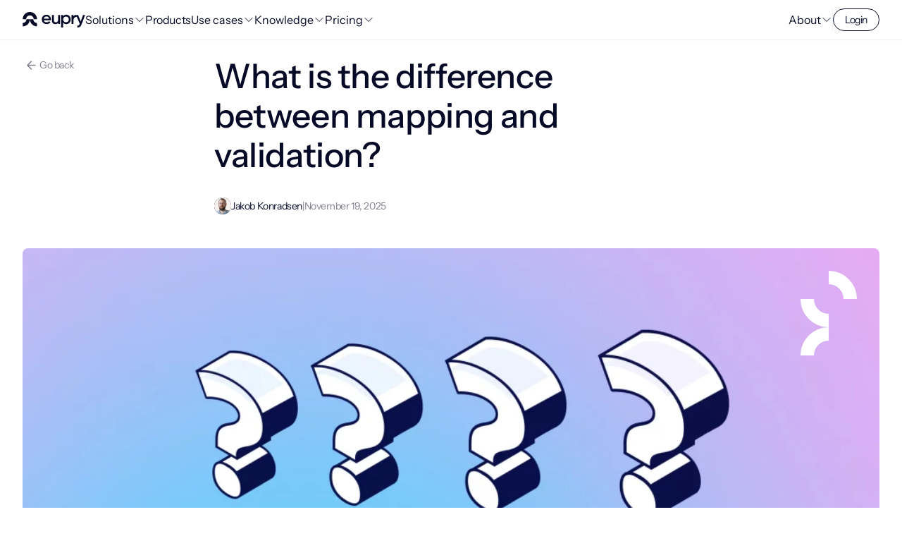

--- FILE ---
content_type: text/html; charset=UTF-8
request_url: https://eupry.com/temperature-mapping/mapping-validation-difference/
body_size: 9749
content:
<!DOCTYPE html><html lang="en" data-capo=""><head><meta charset="utf-8">
<meta name="viewport" content="width=device-width, initial-scale=1">
<title>What is the difference between mapping and validation?</title>
<link rel="stylesheet" href="/_nuxt/entry.yfDn9YnG.css">
<link rel="stylesheet" href="/_nuxt/Faq.v7H0rVyG.css">
<link rel="stylesheet" href="/_nuxt/Author.0FdwMOeN.css">
<link rel="preload" as="image" imagesrcset="https://res.cloudinary.com/eupry/image/upload/f_webp,q_auto,w_320/Jakob_c5bef4b1d7 320w, https://res.cloudinary.com/eupry/image/upload/f_webp,q_auto,w_640/Jakob_c5bef4b1d7 640w, https://res.cloudinary.com/eupry/image/upload/f_webp,q_auto,w_768/Jakob_c5bef4b1d7 768w, https://res.cloudinary.com/eupry/image/upload/f_webp,q_auto,w_1024/Jakob_c5bef4b1d7 1024w, https://res.cloudinary.com/eupry/image/upload/f_webp,q_auto,w_1280/Jakob_c5bef4b1d7 1280w, https://res.cloudinary.com/eupry/image/upload/f_webp,q_auto,w_1536/Jakob_c5bef4b1d7 1536w, https://res.cloudinary.com/eupry/image/upload/f_webp,q_auto,w_2048/Jakob_c5bef4b1d7 2048w, https://res.cloudinary.com/eupry/image/upload/f_webp,q_auto,w_2560/Jakob_c5bef4b1d7 2560w, https://res.cloudinary.com/eupry/image/upload/f_webp,q_auto,w_3072/Jakob_c5bef4b1d7 3072w" imagesizes="(max-width: 640px) 320px, (max-width: 768px) 640px, (max-width: 1024px) 768px, (max-width: 1280px) 1024px, (max-width: 1536px) 1280px, 1536px">
<link rel="preload" as="fetch" crossorigin="anonymous" href="/temperature-mapping/mapping-validation-difference/_payload.json">
<link rel="modulepreload" as="script" crossorigin href="/_nuxt/entry.aS_MgETL.js">
<link rel="modulepreload" as="script" crossorigin href="/_nuxt/blogPost.MCUq86qs.js">
<link rel="modulepreload" as="script" crossorigin href="/_nuxt/blogComponentImports.6BRSAEMv.js">
<link rel="modulepreload" as="script" crossorigin href="/_nuxt/Faq.vue.-k9WOFbY.js">
<link rel="modulepreload" as="script" crossorigin href="/_nuxt/Author.XICSHulH.js">
<script src="https://eupry.com/js/externalScripts.js" defer></script>
<script src="https://agencydatacreative.com/js/810996.js" defer></script>
<link rel="prefetch" as="style" href="/_nuxt/componentImports.KNKHyLhI.css">
<link rel="prefetch" as="script" crossorigin href="/_nuxt/page.ubA0aFZd.js">
<link rel="prefetch" as="script" crossorigin href="/_nuxt/componentImports.AlK6SRXy.js">
<link rel="prefetch" as="script" crossorigin href="/_nuxt/case.geanLKj8.js">
<link rel="prefetch" as="script" crossorigin href="/_nuxt/product.Hdn2VvMM.js">
<link rel="prefetch" as="script" crossorigin href="/_nuxt/productUseCase.sxfp5I4O.js">
<link rel="icon" type="image/svg+xml" href="/favicon.svg">
<meta property="og:type" content="website">
<meta name="robots" content="index, follow, max-image-preview:large, max-snippet:-1, max-video-preview:-1">
<meta property="og:title" content="What is the difference between mapping and validation?">
<meta name="description" content="Explore the differences between “validation” and “mapping” - and why they are each important.">
<meta property="og:description" content="Explore the differences between “validation” and “mapping” - and why they are each important.">
<meta property="og:image" content="https://res.cloudinary.com/eupry/image/upload/v1707215982/Global_Seo_8122f21b00.jpg">
<meta name="twitter:card" content="summary_large_image">
<script type="application/ld+json">{"@graph":[{"@id":"https://eupry.com/#website","url":"https://eupry.com/","name":"Eupry","@type":"WebSite","publisher":{"@id":"https://eupry.com/#organization"},"inLanguage":"en-GB","description":"Temperature compliance as a service"},{"@id":"https://eupry.com/#organization","url":"https://eupry.com/","logo":"https://eupry.com/logo.svg","name":"Eupry ApS","@type":"Organization","sameAs":["https://www.facebook.com/Eupry/","https://www.linkedin.com/company/4840125/"]}],"@context":"https://schema.org"}</script>
<script type="application/ld+json">{"@context":"https://schema.org","@type":"Article","headline":"What is the difference between mapping and validation?","description":"Explore the differences between “validation” and “mapping” - and why they are each important.","url":"https://eupry.com/temperature-mapping/mapping-validation-difference/","datePublished":"2025-11-19T09:50:55.525Z","dateModified":"2025-11-19T09:50:55.441Z","mainEntityOfPage":{"@type":"WebPage","@id":"https://eupry.com/temperature-mapping/mapping-validation-difference/"},"image":{"@type":"ImageObject","url":"https://res.cloudinary.com/eupry/image/upload/v1720697919/What_is_the_difference_between_temperature_and_mapping_validation_0aff746ff6.jpg"},"author":{"@type":"Person","name":"Jakob Konradsen"},"publisher":{"@type":"Organization","name":"Eupry"}}</script>
<script type="application/ld+json">{"@context":"https://schema.org","@type":"BreadcrumbList","itemListElement":[{"@type":"ListItem","position":1,"name":"Articles","item":"https://eupry.com/articles"},{"@type":"ListItem","position":2,"name":"Temperature mapping","item":"https://eupry.com/temperature-mapping"},{"@type":"ListItem","position":3,"name":"What is the difference between mapping and validation?","item":"https://eupry.com/temperature-mapping/mapping-validation-difference/"}]}</script>
<link rel="canonical" href="https://eupry.com/temperature-mapping/">
<script type="module" src="/_nuxt/entry.aS_MgETL.js" crossorigin></script>
<script id="unhead:payload" type="application/json">{"titleTemplate":"%s"}</script>
<meta property="og:url" content="https://eupry.com/temperature-mapping/mapping-validation-difference/">
<meta property="og:locale" content="en">
<meta property="og:site_name" content="Eupry"></head><body><div id="__nuxt"><!--[--><div class="nuxt-loading-indicator" style="position:fixed;top:0;right:0;left:0;pointer-events:none;width:auto;height:3px;opacity:0;background:#070a26;background-size:Infinity% auto;transform:scaleX(0%);transform-origin:left;transition:transform 0.1s, height 0.4s, opacity 0.4s;z-index:999999;"></div><noscript><img src="https://agencydatacreative.com/810996.png" style="display:none;"></noscript><!--[--><!--[--><header class="relative"><div class="fixed top-0 left-0 z-30 w-full bg-white/80 backdrop-blur-sm transition-colors"><div class="py-4 lg:py-3 border-b border-grey"><div class="mx-auto max-xl:px-4 xl:container flex justify-between"><nav class="flex items-center gap-4 lg:gap-8"><a href="/" class=""><svg class="h-[22px] w-auto hover:opacity-90 transition-opacity duration-300" width="89" height="22" viewBox="0 0 1502 373" fill="none" xmlns="http://www.w3.org/2000/svg"><title>Eupry</title><path d="M90.6517 173.062C90.6517 223.128 50.0656 263.714 0 263.714L3.60228e-06 346.125C95.4889 346.125 172.915 268.789 173.062 173.335C173.209 268.79 250.635 346.126 346.124 346.126L346.124 263.715C296.059 263.715 255.473 223.129 255.473 173.063L90.6517 173.062Z" fill="#070A26"></path><path d="M263.714 173.063C263.714 122.997 223.128 82.4112 173.062 82.4112C122.997 82.4114 82.411 122.997 82.411 173.062L0.000377137 173.062C0.000372959 77.4827 77.483 4.17792e-06 173.063 0C268.642 0.000189571 346.125 77.4833 346.125 173.063H263.714Z" fill="#070A26"></path><path d="M852.464 186.263V70.5669H899.088V286.418H863.223C857.281 286.418 852.464 281.601 852.464 275.659V258.789C838.218 280.806 816.201 292.03 785.55 292.03C735.904 292.03 702.663 258.358 702.663 203.1V70.5669H749.287V198.351C749.287 230.729 767.85 248.428 797.638 248.428C830.447 248.428 852.464 228.138 852.464 186.263Z" fill="#070A26"></path><path d="M1048.52 64.9536C1078.31 64.9536 1103.35 76.1779 1124.5 98.1947C1145.65 120.212 1156.01 146.977 1156.01 178.491C1156.01 210.437 1145.65 237.203 1124.5 259.22C1103.35 281.237 1078.31 292.029 1048.52 292.029C1015.71 292.029 990.671 279.942 972.971 255.766V372.758H926.347V70.5658H962.212C968.154 70.5658 972.971 75.3828 972.971 81.325V101.648C990.671 77.0413 1015.71 64.9536 1048.52 64.9536ZM992.398 228.137C1005.35 241.088 1021.75 247.564 1041.18 247.564C1060.61 247.564 1077.01 241.088 1089.96 228.137C1102.91 214.754 1109.39 198.35 1109.39 178.491C1109.39 158.633 1102.91 142.228 1089.96 129.277C1077.01 115.895 1060.61 109.419 1041.18 109.419C1021.75 109.419 1005.35 115.895 992.398 129.277C979.447 142.228 972.971 158.633 972.971 178.491C972.971 198.35 979.447 214.754 992.398 228.137Z" fill="#070A26"></path><path d="M1212.55 70.5659C1218.49 70.5659 1223.31 75.383 1223.31 81.3252V106.829C1234.97 80.0634 1261.2 70.5659 1281.83 70.5659L1302.03 117.342C1279.28 115.237 1260.12 123.706 1247.15 135.235C1233.45 147.401 1223.31 166.05 1223.31 189.691V286.417H1176.69V70.5659H1212.55Z" fill="#070A26"></path><path d="M1397.1 227.274L1452.35 70.5659H1502L1419.11 293.325C1398.39 349.014 1363.42 375.78 1313.78 372.758V329.156C1343.13 330.883 1359.54 316.636 1371.19 286.849L1373.35 282.532L1281.83 70.5659L1332.77 70.5659L1397.1 227.274Z" fill="#070A26"></path><path d="M508.311 197.557C511.738 213.836 519.592 226.403 531.873 235.256C544.154 243.825 559.148 248.109 576.855 248.109C601.417 248.109 619.838 239.255 632.119 221.548L670.247 243.824C649.112 274.955 617.839 290.52 576.427 290.52C541.583 290.52 513.452 279.953 492.032 258.819C470.612 237.398 459.902 210.409 459.902 177.851C459.902 145.863 470.469 119.16 491.603 97.7397C512.738 76.034 539.87 65.1812 573 65.1812C604.416 65.1812 630.12 76.1768 650.112 98.168C670.389 120.159 680.528 146.863 680.528 178.279C680.528 183.134 679.957 189.56 678.815 197.557H508.311ZM507.883 159.858H633.833C630.691 142.436 623.408 129.299 611.984 120.445C600.846 111.591 587.708 107.164 572.571 107.164C555.435 107.164 541.155 111.877 529.731 121.302C518.307 130.727 511.024 143.579 507.883 159.858Z" fill="#070A26"></path></svg></a><ul class="max-lg:hidden flex gap-3 lg:gap-6 max-lg:text-sm"><!--[--><li><!----><button type="button" class="inline-flex items-center justify-center gap-1 border-b border-transparent hover:text-dark-grey transition-color duration-300"><span>Solutions</span><svg xmlns="http://www.w3.org/2000/svg" fill="none" viewBox="0 0 24 24" stroke-width="1.5" stroke="currentColor" class="w-4 h-4"><path stroke-linecap="round" stroke-linejoin="round" d="m19.5 8.25-7.5 7.5-7.5-7.5"></path></svg></button><div><!----></div></li><li><a href="/products/" class="border-transparent inline-block border-b hover:text-dark-grey transition-color duration-300">Products</a><!----><!----></li><li><!----><button type="button" class="inline-flex items-center justify-center gap-1 border-b border-transparent hover:text-dark-grey transition-color duration-300"><span>Use cases</span><svg xmlns="http://www.w3.org/2000/svg" fill="none" viewBox="0 0 24 24" stroke-width="1.5" stroke="currentColor" class="w-4 h-4"><path stroke-linecap="round" stroke-linejoin="round" d="m19.5 8.25-7.5 7.5-7.5-7.5"></path></svg></button><div><!----></div></li><li><!----><button type="button" class="inline-flex items-center justify-center gap-1 border-b border-transparent hover:text-dark-grey transition-color duration-300"><span>Knowledge</span><svg xmlns="http://www.w3.org/2000/svg" fill="none" viewBox="0 0 24 24" stroke-width="1.5" stroke="currentColor" class="w-4 h-4"><path stroke-linecap="round" stroke-linejoin="round" d="m19.5 8.25-7.5 7.5-7.5-7.5"></path></svg></button><div><!----></div></li><li><!----><button type="button" class="inline-flex items-center justify-center gap-1 border-b border-transparent hover:text-dark-grey transition-color duration-300"><span>Pricing</span><svg xmlns="http://www.w3.org/2000/svg" fill="none" viewBox="0 0 24 24" stroke-width="1.5" stroke="currentColor" class="w-4 h-4"><path stroke-linecap="round" stroke-linejoin="round" d="m19.5 8.25-7.5 7.5-7.5-7.5"></path></svg></button><div><!----></div></li><!--]--></ul><!----></nav><div class="max-lg:hidden flex items-center gap-4"><div><button class="max-lg:text-sm text-center hover:text-dark-grey transition-color duration-300 inline-flex gap-1 justify-center items-center"><span>About</span><svg xmlns="http://www.w3.org/2000/svg" fill="none" viewBox="0 0 24 24" stroke-width="1.5" stroke="currentColor" class="w-4 h-4"><path stroke-linecap="round" stroke-linejoin="round" d="m19.5 8.25-7.5 7.5-7.5-7.5"></path></svg></button><div><!----></div></div><span class="border-r border-grey h-full"></span><a href="https://app.eupry.com/monitoring/" rel="noopener noreferrer" target="_blank" class="relative group w-full md:w-fit leading-none text-center rounded-full cursor-pointer flex items-center justify-center gap-2 will-change-transform contain-[layout] py-2 px-4 text-sm bg-transparent text-black border border-black"><!----><span>Login</span><!----><!----><!----></a></div><button class="flex items-center justify-center lg:hidden bg-transparent duration-500 p-2.5 -m-2.5 hover:bg-black/5 rounded" name="Menu" aria-label="Toggle Menu" type="button"><span class="inline-block transition-transform duration-500"><svg class="" width="24" height="24" viewbox="0 0 24 24" fill="none" xmlns="http://www.w3.org/2000/svg" stroke="currentColor"><path d="M4 7L20 7" stroke="currentColor" stroke-width="1.5" stroke-linecap="round"></path><path d="M4 12L20 12" stroke="currentColor" stroke-width="1.5" stroke-linecap="round"></path><path d="M4 17L20 17" stroke="currentColor" stroke-width="1.5" stroke-linecap="round"></path></svg></span></button></div></div><div style="position:absolute;width:1px;height:1px;padding:0;margin:-1px;overflow:hidden;clip:rect(0, 0, 0, 0);white-space:nowrap;border:0;" data-collapse="collapsed" class="v-collapse"><!--[--><!--]--></div></div></header><main class="content"><section class="container mx-auto mt-12 md:mt-20 relative"><a href="/articles/" class="lg:absolute block text-sm text-black/50 mb-6 flex items-center"><svg class="" width="24" height="24" viewbox="0 0 24 24" fill="none" xmlns="http://www.w3.org/2000/svg" stroke="currentColor"><path d="M18.0001 12.5L7.00006 12.5M7.00006 12.5L12.5001 7M7.00006 12.5L12.5001 18" stroke="currentColor" stroke-width="1.5" stroke-linecap="round"></path></svg>Go back</a><div class="max-w-2xl mx-auto mb-10 md:mb-12"><h1 class="font-medium text-2xl md:text-4xl mb-8 text-balance">What is the difference between mapping and validation?</h1><div class="flex text-sm items-center gap-2"><div class="flex items-center gap-2" data-v-715cc42b><div class="relative h-[24px] w-[24px] rounded-full overflow-hidden bg-black" data-v-715cc42b><picture data-v-715cc42b><source type="image/webp" sizes="(max-width: 640px) 320px, (max-width: 768px) 640px, (max-width: 1024px) 768px, (max-width: 1280px) 1024px, (max-width: 1536px) 1280px, 1536px" srcset="https://res.cloudinary.com/eupry/image/upload/f_webp,q_auto,w_320/Jakob_c5bef4b1d7 320w, https://res.cloudinary.com/eupry/image/upload/f_webp,q_auto,w_640/Jakob_c5bef4b1d7 640w, https://res.cloudinary.com/eupry/image/upload/f_webp,q_auto,w_768/Jakob_c5bef4b1d7 768w, https://res.cloudinary.com/eupry/image/upload/f_webp,q_auto,w_1024/Jakob_c5bef4b1d7 1024w, https://res.cloudinary.com/eupry/image/upload/f_webp,q_auto,w_1280/Jakob_c5bef4b1d7 1280w, https://res.cloudinary.com/eupry/image/upload/f_webp,q_auto,w_1536/Jakob_c5bef4b1d7 1536w, https://res.cloudinary.com/eupry/image/upload/f_webp,q_auto,w_2048/Jakob_c5bef4b1d7 2048w, https://res.cloudinary.com/eupry/image/upload/f_webp,q_auto,w_2560/Jakob_c5bef4b1d7 2560w, https://res.cloudinary.com/eupry/image/upload/f_webp,q_auto,w_3072/Jakob_c5bef4b1d7 3072w"><img loading="eager" onerror="this.setAttribute(&#39;data-error&#39;, 1)" class="absolute inset-0 object-cover w-full" data-nuxt-pic src="https://res.cloudinary.com/eupry/image/upload/f_jpg,q_auto,w_3072/Jakob_c5bef4b1d7" sizes="(max-width: 640px) 320px, (max-width: 768px) 640px, (max-width: 1024px) 768px, (max-width: 1280px) 1024px, (max-width: 1536px) 1280px, 1536px" srcset="https://res.cloudinary.com/eupry/image/upload/f_jpg,q_auto,w_320/Jakob_c5bef4b1d7 320w, https://res.cloudinary.com/eupry/image/upload/f_jpg,q_auto,w_640/Jakob_c5bef4b1d7 640w, https://res.cloudinary.com/eupry/image/upload/f_jpg,q_auto,w_768/Jakob_c5bef4b1d7 768w, https://res.cloudinary.com/eupry/image/upload/f_jpg,q_auto,w_1024/Jakob_c5bef4b1d7 1024w, https://res.cloudinary.com/eupry/image/upload/f_jpg,q_auto,w_1280/Jakob_c5bef4b1d7 1280w, https://res.cloudinary.com/eupry/image/upload/f_jpg,q_auto,w_1536/Jakob_c5bef4b1d7 1536w, https://res.cloudinary.com/eupry/image/upload/f_jpg,q_auto,w_2048/Jakob_c5bef4b1d7 2048w, https://res.cloudinary.com/eupry/image/upload/f_jpg,q_auto,w_2560/Jakob_c5bef4b1d7 2560w, https://res.cloudinary.com/eupry/image/upload/f_jpg,q_auto,w_3072/Jakob_c5bef4b1d7 3072w"></picture><!----></div><h5 data-v-715cc42b>Jakob Konradsen</h5></div><span class="text-black/50">|</span><div><time class="text-black/50" datetime="2025-11-19T09:50:55.525Z">November 19, 2025</time></div></div></div><div class="w-full h-[400px] md:h-[500px] relative overflow-hidden rounded-lg"><div class="absolute top-8 right-8 z-10"><svg xmlns="http://www.w3.org/2000/svg" width="80" height="120" viewBox="0 0 80 120" fill="none"><path d="M39.9997 89.5238C23.1681 89.5238 9.52344 103.168 9.52344 120" stroke="white" stroke-width="19.0476"></path><path d="M9.52378 40.0001C9.52378 56.8316 23.1684 70.4762 40 70.4762" stroke="white" stroke-width="19.0476"></path><path d="M70.4762 39.9999C70.4762 23.1684 56.8316 9.52376 40 9.52376" stroke="white" stroke-width="19.0476"></path></svg></div><picture><source type="image/webp" sizes="(max-width: 640px) 320px, (max-width: 768px) 640px, (max-width: 1024px) 768px, (max-width: 1280px) 1024px, (max-width: 1536px) 1280px, 1536px" srcset="https://res.cloudinary.com/eupry/image/upload/f_webp,q_auto,w_320/What_is_the_difference_between_temperature_and_mapping_validation_0aff746ff6 320w, https://res.cloudinary.com/eupry/image/upload/f_webp,q_auto,w_640/What_is_the_difference_between_temperature_and_mapping_validation_0aff746ff6 640w, https://res.cloudinary.com/eupry/image/upload/f_webp,q_auto,w_768/What_is_the_difference_between_temperature_and_mapping_validation_0aff746ff6 768w, https://res.cloudinary.com/eupry/image/upload/f_webp,q_auto,w_1024/What_is_the_difference_between_temperature_and_mapping_validation_0aff746ff6 1024w, https://res.cloudinary.com/eupry/image/upload/f_webp,q_auto,w_1280/What_is_the_difference_between_temperature_and_mapping_validation_0aff746ff6 1280w, https://res.cloudinary.com/eupry/image/upload/f_webp,q_auto,w_1536/What_is_the_difference_between_temperature_and_mapping_validation_0aff746ff6 1536w, https://res.cloudinary.com/eupry/image/upload/f_webp,q_auto,w_2048/What_is_the_difference_between_temperature_and_mapping_validation_0aff746ff6 2048w, https://res.cloudinary.com/eupry/image/upload/f_webp,q_auto,w_2560/What_is_the_difference_between_temperature_and_mapping_validation_0aff746ff6 2560w, https://res.cloudinary.com/eupry/image/upload/f_webp,q_auto,w_3072/What_is_the_difference_between_temperature_and_mapping_validation_0aff746ff6 3072w"><img loading="lazy" onerror="this.setAttribute(&#39;data-error&#39;, 1)" class="absolute w-full h-full object-cover" data-nuxt-pic src="https://res.cloudinary.com/eupry/image/upload/f_jpg,q_auto,w_3072/What_is_the_difference_between_temperature_and_mapping_validation_0aff746ff6" sizes="(max-width: 640px) 320px, (max-width: 768px) 640px, (max-width: 1024px) 768px, (max-width: 1280px) 1024px, (max-width: 1536px) 1280px, 1536px" srcset="https://res.cloudinary.com/eupry/image/upload/f_jpg,q_auto,w_320/What_is_the_difference_between_temperature_and_mapping_validation_0aff746ff6 320w, https://res.cloudinary.com/eupry/image/upload/f_jpg,q_auto,w_640/What_is_the_difference_between_temperature_and_mapping_validation_0aff746ff6 640w, https://res.cloudinary.com/eupry/image/upload/f_jpg,q_auto,w_768/What_is_the_difference_between_temperature_and_mapping_validation_0aff746ff6 768w, https://res.cloudinary.com/eupry/image/upload/f_jpg,q_auto,w_1024/What_is_the_difference_between_temperature_and_mapping_validation_0aff746ff6 1024w, https://res.cloudinary.com/eupry/image/upload/f_jpg,q_auto,w_1280/What_is_the_difference_between_temperature_and_mapping_validation_0aff746ff6 1280w, https://res.cloudinary.com/eupry/image/upload/f_jpg,q_auto,w_1536/What_is_the_difference_between_temperature_and_mapping_validation_0aff746ff6 1536w, https://res.cloudinary.com/eupry/image/upload/f_jpg,q_auto,w_2048/What_is_the_difference_between_temperature_and_mapping_validation_0aff746ff6 2048w, https://res.cloudinary.com/eupry/image/upload/f_jpg,q_auto,w_2560/What_is_the_difference_between_temperature_and_mapping_validation_0aff746ff6 2560w, https://res.cloudinary.com/eupry/image/upload/f_jpg,q_auto,w_3072/What_is_the_difference_between_temperature_and_mapping_validation_0aff746ff6 3072w"></picture></div></section><!--[--><section data-index="0" data-block="blocks.richtext" class="max-w-2xl mx-auto mt-12 max-md:px-4 prose prose-sm md:prose-base"><div class="markdown"><p>In the context of <a href="/regulations-temperature-compliance/">temperature compliance</a>, “validation” and “<a href="/temperature-mapping/">temperature mapping</a>” are two separate – but highly linked – concepts. Let us explore the differences between them.</p>
<p><strong>In the article, we will go through:</strong></p>
<ul>
<li><a href="#short">The short version</a></li>
<li><a href="#validation">What is validation, and why is it important?</a></li>
<li><a href="#mapping">What is mapping, and why is it important?</a></li>
</ul>
</div></section><section id="short" data-index="1" data-block="blocks.richtext" class="max-w-2xl mx-auto mt-12 max-md:px-4 prose prose-sm md:prose-base"><div class="markdown"><h2>The short version</h2>
<p>Validation focuses on evaluating the overall performance and compliance of a temperature-controlled system, ensuring it meets specified requirements.</p>
<p><a href="/temperature-mapping/">Mapping</a> specifically examines the temperature distribution within a defined space (fridge, freezer, warehouse, etc.), providing insights into areas that may or may not be fit for storing temperature-sensitive products, placing <a href="/temperature-monitoring/">temperature monitoring</a> data loggers, or in other ways require attention to achieve optimal temperature control and compliance.</p>
<p><strong>Also read: <a href="/temperature-mapping/">How to perform effective mapping in GxP</a></strong></p>
</div></section><section data-index="2" data-block="blocks.richtext" class="max-w-2xl mx-auto mt-12 max-md:px-4 prose prose-sm md:prose-base"><div class="markdown"><h3>What is validation?</h3>
<p>In the context of temperature compliance, validation refers to the process of verifying that a temperature-controlled system, process, or method is suitable for the intended purpose, delivers the expected results, and meets specific requirements or standards. It involves assessing whether the system is capable of maintaining temperatures within predetermined limits.</p>
<p><strong>It involves assessing factors such as:</strong></p>
<ul>
<li>temperature uniformity</li>
<li>stability</li>
<li>control accuracy</li>
<li>response time</li>
</ul>
<p>Validation is the overall process towards compliance – it contains installation, qualification, or commissioning of the equipment or systems and can be repeated periodically to ensure ongoing compliance.</p>
<p><strong>Also read: <a href="/temperature-mapping/continuous-temperature-mapping/">Continuous mapping: A framework to eliminate re-mapping - how does it work?</a></strong></p>
<h3>Why is validation important?</h3>
<p>Validation aims to ensure that the temperature-controlled system is reliable, accurate, and suitable for its intended purpose.</p>
</div></section><section data-index="3" data-block="blocks.blog-feature" class="max-w-2xl mx-auto mt-12 max-md:px-4"><div class="bg-white border border-grey drop-shadow-sm rounded-lg p-6 sm:p-10 relative overflow-hidden"><div class="absolute top-0 right-0 z-0"><picture><img width="445" height="280" alt loading="eager" onerror="this.setAttribute(&#39;data-error&#39;, 1)" class="pointer-events-none select-none" data-nuxt-pic src="/svg/blogFeatureBg.svg"></picture></div><div class="grid grid-cols-1 sm:grid-cols-3 max-sm:gap-y-8 sm:gap-10 relative z-10"><div><!--[--><!----><!--[--><picture><source type="image/webp" sizes="(max-width: 640px) 100vw, (max-width: 1024px) 410px, 200px" srcset="https://res.cloudinary.com/eupry/image/upload/f_webp,q_auto,w_1/CF_3_9_temperature_checklist_A4_Mockup_6cde62d46f 1w, https://res.cloudinary.com/eupry/image/upload/f_webp,q_auto,w_2/CF_3_9_temperature_checklist_A4_Mockup_6cde62d46f 2w, https://res.cloudinary.com/eupry/image/upload/f_webp,q_auto,w_200/CF_3_9_temperature_checklist_A4_Mockup_6cde62d46f 200w, https://res.cloudinary.com/eupry/image/upload/f_webp,q_auto,w_400/CF_3_9_temperature_checklist_A4_Mockup_6cde62d46f 400w, https://res.cloudinary.com/eupry/image/upload/f_webp,q_auto,w_410/CF_3_9_temperature_checklist_A4_Mockup_6cde62d46f 410w, https://res.cloudinary.com/eupry/image/upload/f_webp,q_auto,w_820/CF_3_9_temperature_checklist_A4_Mockup_6cde62d46f 820w"><img alt loading="lazy" onerror="this.setAttribute(&#39;data-error&#39;, 1)" class="w-full h-auto rounded-xl" data-nuxt-pic src="https://res.cloudinary.com/eupry/image/upload/f_jpg,q_auto,w_820/CF_3_9_temperature_checklist_A4_Mockup_6cde62d46f" sizes="(max-width: 640px) 100vw, (max-width: 1024px) 410px, 200px" srcset="https://res.cloudinary.com/eupry/image/upload/f_jpg,q_auto,w_1/CF_3_9_temperature_checklist_A4_Mockup_6cde62d46f 1w, https://res.cloudinary.com/eupry/image/upload/f_jpg,q_auto,w_2/CF_3_9_temperature_checklist_A4_Mockup_6cde62d46f 2w, https://res.cloudinary.com/eupry/image/upload/f_jpg,q_auto,w_200/CF_3_9_temperature_checklist_A4_Mockup_6cde62d46f 200w, https://res.cloudinary.com/eupry/image/upload/f_jpg,q_auto,w_400/CF_3_9_temperature_checklist_A4_Mockup_6cde62d46f 400w, https://res.cloudinary.com/eupry/image/upload/f_jpg,q_auto,w_410/CF_3_9_temperature_checklist_A4_Mockup_6cde62d46f 410w, https://res.cloudinary.com/eupry/image/upload/f_jpg,q_auto,w_820/CF_3_9_temperature_checklist_A4_Mockup_6cde62d46f 820w"></picture><!--]--><!--]--></div><div class="col-span-2"><h3 class="text-black text-xl font-medium mb-4 text-balance">Checklist: 9 mapping mistakes (and how to avoid them)</h3><!----><!--[--><a href="/temperature-mapping/mistakes-checklist/" class="relative group w-full md:w-fit leading-none text-center rounded-full cursor-pointer flex items-center justify-center gap-2 will-change-transform contain-[layout] py-3.5 px-5 text-base bg-black text-white drop-shadow"><!----><span>Download the checklist</span><!----><!----><span><span><svg class="" xmlns="http://www.w3.org/2000/svg" width="16" height="16" viewbox="0 0 16 16" fill="none" stroke="currentColor"><path class="transition-transform duration-700 group-hover:translate-y-0.5" d="M8 0.5V11.5M8 11.5L2.5 6M8 11.5L13.5 6" stroke="currentColor" stroke-width="1.5"></path><rect x="2" y="14" width="12" height="1.5" fill="currentColor"></rect></svg></span></span></a><!--]--></div></div></div></section><section data-index="4" data-block="blocks.richtext" class="max-w-2xl mx-auto mt-12 max-md:px-4 prose prose-sm md:prose-base"><div class="markdown"><h3>What is mapping?</h3>
<p>The validation process typically includes various tests, measurements, and documentation to demonstrate that the system consistently operates within the desired temperature range – one of these is <a href="/temperature-mapping/">mapping studies</a>.</p>
<p><a href="/temperature-mapping/">Mapping</a> involves the detailed measurement and analysis of temperature distribution within a defined space or area such as storage areas, warehouses, cold rooms, fridges, freezers, or transport vehicles.</p>
<p>The objective of mapping is to understand the temperature variations and identify potential hotspots or cold spots within the area under consideration. This is typically done using <a href="/solutions/wireless-data-loggers/">temperature data loggers</a> or sensors placed strategically throughout the space.</p>
<p><strong>Also see: <a href="/temperature-mapping/our-mapping-solution/">Secure a reliable result with a smarter temperature mapping solution</a></strong></p>
<h3>Why is it important?</h3>
<p>Mapping is essential to evaluate the effectiveness of a temperature-controlled environment. It helps identify temperature gradients, zones of potential non-compliance, and areas that may require adjustments or modifications to ensure uniform temperature distribution.</p>
<p><a href="/temperature-mapping/who-checklist/"><img src="https://res.cloudinary.com/eupry/image/upload/v1741939401/10_step_Checklist_Following_WHO_s_temperature_mapping_guidelines_101e4db8a5.png" alt="10-step Checklist_ Following WHO's temperature mapping guidelines.png"></a></p>
</div></section><!--]--></main><div class="container mx-auto mt-20 md:mt-32"><div class="h-[1px] bg-gradient-to-r from-transparent via-[#EEF1F2] to-transparent"></div></div><section class="container mx-auto mt-20 md:mt-32"><h2>Learn more</h2><div class="mt-2 grid sm:grid-cols-3 gap-6"><!--[--><article><a href="/temperature-mapping/training/" class=""><div class="w-full h-52 md:h-60 relative rounded-lg overflow-hidden bg-light-grey"><picture><source type="image/webp" sizes="(max-width: 640px) 320px, (max-width: 768px) 640px, (max-width: 1024px) 768px, (max-width: 1280px) 1024px, (max-width: 1536px) 1280px, 1536px" srcset="https://res.cloudinary.com/eupry/image/upload/f_webp,q_auto,w_320/Blog_cover_training_1258bbef62 320w, https://res.cloudinary.com/eupry/image/upload/f_webp,q_auto,w_640/Blog_cover_training_1258bbef62 640w, https://res.cloudinary.com/eupry/image/upload/f_webp,q_auto,w_768/Blog_cover_training_1258bbef62 768w, https://res.cloudinary.com/eupry/image/upload/f_webp,q_auto,w_1024/Blog_cover_training_1258bbef62 1024w, https://res.cloudinary.com/eupry/image/upload/f_webp,q_auto,w_1280/Blog_cover_training_1258bbef62 1280w, https://res.cloudinary.com/eupry/image/upload/f_webp,q_auto,w_1536/Blog_cover_training_1258bbef62 1536w, https://res.cloudinary.com/eupry/image/upload/f_webp,q_auto,w_2048/Blog_cover_training_1258bbef62 2048w, https://res.cloudinary.com/eupry/image/upload/f_webp,q_auto,w_2560/Blog_cover_training_1258bbef62 2560w, https://res.cloudinary.com/eupry/image/upload/f_webp,q_auto,w_3072/Blog_cover_training_1258bbef62 3072w"><img loading="lazy" onerror="this.setAttribute(&#39;data-error&#39;, 1)" class="absolute inset-0 h-full w-full object-cover" data-nuxt-pic src="https://res.cloudinary.com/eupry/image/upload/f_jpg,q_auto,w_3072/Blog_cover_training_1258bbef62" sizes="(max-width: 640px) 320px, (max-width: 768px) 640px, (max-width: 1024px) 768px, (max-width: 1280px) 1024px, (max-width: 1536px) 1280px, 1536px" srcset="https://res.cloudinary.com/eupry/image/upload/f_jpg,q_auto,w_320/Blog_cover_training_1258bbef62 320w, https://res.cloudinary.com/eupry/image/upload/f_jpg,q_auto,w_640/Blog_cover_training_1258bbef62 640w, https://res.cloudinary.com/eupry/image/upload/f_jpg,q_auto,w_768/Blog_cover_training_1258bbef62 768w, https://res.cloudinary.com/eupry/image/upload/f_jpg,q_auto,w_1024/Blog_cover_training_1258bbef62 1024w, https://res.cloudinary.com/eupry/image/upload/f_jpg,q_auto,w_1280/Blog_cover_training_1258bbef62 1280w, https://res.cloudinary.com/eupry/image/upload/f_jpg,q_auto,w_1536/Blog_cover_training_1258bbef62 1536w, https://res.cloudinary.com/eupry/image/upload/f_jpg,q_auto,w_2048/Blog_cover_training_1258bbef62 2048w, https://res.cloudinary.com/eupry/image/upload/f_jpg,q_auto,w_2560/Blog_cover_training_1258bbef62 2560w, https://res.cloudinary.com/eupry/image/upload/f_jpg,q_auto,w_3072/Blog_cover_training_1258bbef62 3072w"></picture></div><div class="grid gap-6 my-6"><h2 class="font-medium text-lg text-balance">Temperature mapping training: Who, what, and how?</h2><time class="text-black/50 text-sm" datetime="2025-09-19T15:28:33.939Z">September 19, 2025</time></div></a></article><article><a href="/temperature-mapping/key-players-for-temperature-mapping/" class=""><div class="w-full h-52 md:h-60 relative rounded-lg overflow-hidden bg-light-grey"><picture><source type="image/webp" sizes="(max-width: 640px) 320px, (max-width: 768px) 640px, (max-width: 1024px) 768px, (max-width: 1280px) 1024px, (max-width: 1536px) 1280px, 1536px" srcset="https://res.cloudinary.com/eupry/image/upload/f_webp,q_auto,w_320/Mapping_Layout_Wide_d864ea40dc 320w, https://res.cloudinary.com/eupry/image/upload/f_webp,q_auto,w_640/Mapping_Layout_Wide_d864ea40dc 640w, https://res.cloudinary.com/eupry/image/upload/f_webp,q_auto,w_768/Mapping_Layout_Wide_d864ea40dc 768w, https://res.cloudinary.com/eupry/image/upload/f_webp,q_auto,w_1024/Mapping_Layout_Wide_d864ea40dc 1024w, https://res.cloudinary.com/eupry/image/upload/f_webp,q_auto,w_1280/Mapping_Layout_Wide_d864ea40dc 1280w, https://res.cloudinary.com/eupry/image/upload/f_webp,q_auto,w_1536/Mapping_Layout_Wide_d864ea40dc 1536w, https://res.cloudinary.com/eupry/image/upload/f_webp,q_auto,w_2048/Mapping_Layout_Wide_d864ea40dc 2048w, https://res.cloudinary.com/eupry/image/upload/f_webp,q_auto,w_2560/Mapping_Layout_Wide_d864ea40dc 2560w, https://res.cloudinary.com/eupry/image/upload/f_webp,q_auto,w_3072/Mapping_Layout_Wide_d864ea40dc 3072w"><img loading="lazy" onerror="this.setAttribute(&#39;data-error&#39;, 1)" class="absolute inset-0 h-full w-full object-cover" data-nuxt-pic src="https://res.cloudinary.com/eupry/image/upload/f_jpg,q_auto,w_3072/Mapping_Layout_Wide_d864ea40dc" sizes="(max-width: 640px) 320px, (max-width: 768px) 640px, (max-width: 1024px) 768px, (max-width: 1280px) 1024px, (max-width: 1536px) 1280px, 1536px" srcset="https://res.cloudinary.com/eupry/image/upload/f_jpg,q_auto,w_320/Mapping_Layout_Wide_d864ea40dc 320w, https://res.cloudinary.com/eupry/image/upload/f_jpg,q_auto,w_640/Mapping_Layout_Wide_d864ea40dc 640w, https://res.cloudinary.com/eupry/image/upload/f_jpg,q_auto,w_768/Mapping_Layout_Wide_d864ea40dc 768w, https://res.cloudinary.com/eupry/image/upload/f_jpg,q_auto,w_1024/Mapping_Layout_Wide_d864ea40dc 1024w, https://res.cloudinary.com/eupry/image/upload/f_jpg,q_auto,w_1280/Mapping_Layout_Wide_d864ea40dc 1280w, https://res.cloudinary.com/eupry/image/upload/f_jpg,q_auto,w_1536/Mapping_Layout_Wide_d864ea40dc 1536w, https://res.cloudinary.com/eupry/image/upload/f_jpg,q_auto,w_2048/Mapping_Layout_Wide_d864ea40dc 2048w, https://res.cloudinary.com/eupry/image/upload/f_jpg,q_auto,w_2560/Mapping_Layout_Wide_d864ea40dc 2560w, https://res.cloudinary.com/eupry/image/upload/f_jpg,q_auto,w_3072/Mapping_Layout_Wide_d864ea40dc 3072w"></picture></div><div class="grid gap-6 my-6"><h2 class="font-medium text-lg text-balance">The 4 key teams to involve in your temperature mapping study</h2><time class="text-black/50 text-sm" datetime="2025-09-19T15:28:34.080Z">September 19, 2025</time></div></a></article><article><a href="/temperature-mapping/using-a-mapping-kit/" class=""><div class="w-full h-52 md:h-60 relative rounded-lg overflow-hidden bg-light-grey"><picture><source type="image/webp" sizes="(max-width: 640px) 320px, (max-width: 768px) 640px, (max-width: 1024px) 768px, (max-width: 1280px) 1024px, (max-width: 1536px) 1280px, 1536px" srcset="https://res.cloudinary.com/eupry/image/upload/f_webp,q_auto,w_320/How_to_use_a_mapping_kit_for_your_temperature_mapping_5fc9ed9836 320w, https://res.cloudinary.com/eupry/image/upload/f_webp,q_auto,w_640/How_to_use_a_mapping_kit_for_your_temperature_mapping_5fc9ed9836 640w, https://res.cloudinary.com/eupry/image/upload/f_webp,q_auto,w_768/How_to_use_a_mapping_kit_for_your_temperature_mapping_5fc9ed9836 768w, https://res.cloudinary.com/eupry/image/upload/f_webp,q_auto,w_1024/How_to_use_a_mapping_kit_for_your_temperature_mapping_5fc9ed9836 1024w, https://res.cloudinary.com/eupry/image/upload/f_webp,q_auto,w_1280/How_to_use_a_mapping_kit_for_your_temperature_mapping_5fc9ed9836 1280w, https://res.cloudinary.com/eupry/image/upload/f_webp,q_auto,w_1536/How_to_use_a_mapping_kit_for_your_temperature_mapping_5fc9ed9836 1536w, https://res.cloudinary.com/eupry/image/upload/f_webp,q_auto,w_2048/How_to_use_a_mapping_kit_for_your_temperature_mapping_5fc9ed9836 2048w, https://res.cloudinary.com/eupry/image/upload/f_webp,q_auto,w_2560/How_to_use_a_mapping_kit_for_your_temperature_mapping_5fc9ed9836 2560w, https://res.cloudinary.com/eupry/image/upload/f_webp,q_auto,w_3072/How_to_use_a_mapping_kit_for_your_temperature_mapping_5fc9ed9836 3072w"><img loading="lazy" onerror="this.setAttribute(&#39;data-error&#39;, 1)" class="absolute inset-0 h-full w-full object-cover" data-nuxt-pic src="https://res.cloudinary.com/eupry/image/upload/f_jpg,q_auto,w_3072/How_to_use_a_mapping_kit_for_your_temperature_mapping_5fc9ed9836" sizes="(max-width: 640px) 320px, (max-width: 768px) 640px, (max-width: 1024px) 768px, (max-width: 1280px) 1024px, (max-width: 1536px) 1280px, 1536px" srcset="https://res.cloudinary.com/eupry/image/upload/f_jpg,q_auto,w_320/How_to_use_a_mapping_kit_for_your_temperature_mapping_5fc9ed9836 320w, https://res.cloudinary.com/eupry/image/upload/f_jpg,q_auto,w_640/How_to_use_a_mapping_kit_for_your_temperature_mapping_5fc9ed9836 640w, https://res.cloudinary.com/eupry/image/upload/f_jpg,q_auto,w_768/How_to_use_a_mapping_kit_for_your_temperature_mapping_5fc9ed9836 768w, https://res.cloudinary.com/eupry/image/upload/f_jpg,q_auto,w_1024/How_to_use_a_mapping_kit_for_your_temperature_mapping_5fc9ed9836 1024w, https://res.cloudinary.com/eupry/image/upload/f_jpg,q_auto,w_1280/How_to_use_a_mapping_kit_for_your_temperature_mapping_5fc9ed9836 1280w, https://res.cloudinary.com/eupry/image/upload/f_jpg,q_auto,w_1536/How_to_use_a_mapping_kit_for_your_temperature_mapping_5fc9ed9836 1536w, https://res.cloudinary.com/eupry/image/upload/f_jpg,q_auto,w_2048/How_to_use_a_mapping_kit_for_your_temperature_mapping_5fc9ed9836 2048w, https://res.cloudinary.com/eupry/image/upload/f_jpg,q_auto,w_2560/How_to_use_a_mapping_kit_for_your_temperature_mapping_5fc9ed9836 2560w, https://res.cloudinary.com/eupry/image/upload/f_jpg,q_auto,w_3072/How_to_use_a_mapping_kit_for_your_temperature_mapping_5fc9ed9836 3072w"></picture></div><div class="grid gap-6 my-6"><h2 class="font-medium text-lg text-balance">How to use a mapping kit for your temperature mapping</h2><time class="text-black/50 text-sm" datetime="2025-09-19T15:28:34.090Z">September 19, 2025</time></div></a></article><!--]--></div></section><footer><div class="container mx-auto mt-20 mb-20 grid md:grid-cols-4 gap-12 md:gap-20"><div class="col-span-1"><a href="/" class=""><picture><source type="image/webp" sizes="56px" srcset="https://res.cloudinary.com/eupry/image/upload/f_webp,q_auto,w_56,h_56/Union_d2b5856d87 56w, https://res.cloudinary.com/eupry/image/upload/f_webp,q_auto,w_112,h_112/Union_d2b5856d87 112w"><img width="32" height="32" alt="Eupry logo" loading="lazy" onerror="this.setAttribute(&#39;data-error&#39;, 1)" class="w-8 h-8" data-nuxt-pic src="https://res.cloudinary.com/eupry/image/upload/f_jpg,q_auto,w_112,h_112/Union_d2b5856d87" sizes="56px" srcset="https://res.cloudinary.com/eupry/image/upload/f_jpg,q_auto,w_56,h_56/Union_d2b5856d87 56w, https://res.cloudinary.com/eupry/image/upload/f_jpg,q_auto,w_112,h_112/Union_d2b5856d87 112w"></picture></a></div><div class="col-span-3 grid grid-cols-2 md:grid-cols-3 gap-5 max-md:gap-y-12 md:gap-16"><div><h3 class="font-medium mb-4">Solution</h3><ul class="text-sm grid gap-3"><!--[--><li><a href="/data-logger/" class="">Data loggers</a></li><li><a href="/temperature-monitoring/" class="">Monitoring</a></li><li><a href="/temperature-mapping/" class="">Mapping</a></li><li><a href="/temperature-calibration/" class="">Calibration</a></li><li><a href="/certifications-accreditations/" class="">Certifications &amp; accreditations</a></li><li><a href="/service-level-agreements/" class="">Service level agreements</a></li><!--]--></ul></div><div><h3 class="font-medium mb-4">Company</h3><ul class="text-sm grid gap-3"><!--[--><li><a href="/about-us/" class="">About</a></li><li><a href="https://support.eupry.com/" rel="noopener noreferrer">Support</a></li><li><a href="/careers/" class="">Careers</a></li><li><a href="/partners/" class="">Partners</a></li><li><a href="https://www.linkedin.com/company/eupry/" rel="noopener noreferrer">LinkedIn</a></li><li><a href="/about-us/ai-info/" class="">AI info</a></li><!--]--></ul></div><div><h3 class="font-medium mb-4">Contact</h3><ul class="text-sm grid gap-6"><!--[--><li class="flex gap-3"><div>🇩🇰</div><div class="flex flex-col gap-1"><a class="font-medium hover:underline" href="tel:+4553517700">+45 53 51 77 00</a><p>Hejrevej 28</p><p>2400 Copenhagen, Denmark</p></div></li><li class="flex gap-3"><div>🇺🇸</div><div class="flex flex-col gap-1"><a class="font-medium hover:underline" href="tel:+1(857)214-5305">+1 (857) 214-5305</a><p>421 N. Harrington Street., Suite. 340 </p><p>Raleigh NC 27603, USA</p></div></li><li class="flex gap-3"><div>🇬🇧</div><div class="flex flex-col gap-1"><a class="font-medium hover:underline" href="tel:+442045713534">+44 2045 713534</a><!----><!----></div></li><li class="flex gap-3"><div>🇮🇪</div><div class="flex flex-col gap-1"><a class="font-medium hover:underline" href="tel:+35319026530">+353 1 9026530</a><!----><!----></div></li><!--]--><!--[--><li><a class="border-b border-b-black" href="mailto:contact@eupry.com">contact@eupry.com</a></li><!--]--><!--[--><li><a href="/book-demo/" class="">Book a demo</a></li><li><a href="/contact/" class="">Get in touch</a></li><li><a></a></li><!--]--></ul></div><div><h3 class="font-medium mb-4">Use</h3><ul class="text-sm grid gap-3"><!--[--><li><a href="/solutions/refrigerator-data-loggers/" class="">Refrigerators</a></li><li><a href="/solutions/freezer-data-loggers/" class="">Freezers</a></li><li><a href="/solutions/ultra-low-freezer-data-loggers/" class="">Ultra low temperature freezers</a></li><li><a href="/data-logger/liebherr-refrigerators/" class="">Liebherr refrigerator</a></li><li><a href="/temperature-mapping/" class="">Temperature mapping</a></li><li><a href="/temperature-monitoring/" class="">Temperature monitoring</a></li><!--]--></ul></div><div><h3 class="font-medium mb-4">Compare</h3><ul class="text-sm grid gap-3"><!--[--><li><a href="/data-logger/usb-data-logger/" class="">USB data loggers vs. Eupry</a></li><li><a href="/temperature-mapping/continuous-mapping-infographic/" class="">Traditional vs. continuous mapping</a></li><!--]--></ul></div></div></div><div class="container mx-auto mt-20 mb-20 border-t border-grey pt-6 flex max-md:flex-col justify-between items-start gap-8 md:gap-2"><div class="flex items-center gap-4"><!--[--><div><div class="h-[56px] w-[56px] relative"><picture><source type="image/webp" sizes="56px" srcset="https://res.cloudinary.com/eupry/image/upload/f_webp,q_auto,w_56,h_58/ISO_17025_Certification_3690d6870f 56w, https://res.cloudinary.com/eupry/image/upload/f_webp,q_auto,w_112,h_116/ISO_17025_Certification_3690d6870f 112w"><img width="105" height="109" alt loading="lazy" onerror="this.setAttribute(&#39;data-error&#39;, 1)" class="w-auto h-full" data-nuxt-pic src="https://res.cloudinary.com/eupry/image/upload/f_jpg,q_auto,w_112,h_116/ISO_17025_Certification_3690d6870f" sizes="56px" srcset="https://res.cloudinary.com/eupry/image/upload/f_jpg,q_auto,w_56,h_58/ISO_17025_Certification_3690d6870f 56w, https://res.cloudinary.com/eupry/image/upload/f_jpg,q_auto,w_112,h_116/ISO_17025_Certification_3690d6870f 112w"></picture><!----></div></div><div><div class="h-[56px] w-[56px] relative"><picture><source type="image/webp" sizes="56px" srcset="https://res.cloudinary.com/eupry/image/upload/f_webp,q_auto,w_56,h_58/ISO_9001_Certification_a5d52db83d 56w, https://res.cloudinary.com/eupry/image/upload/f_webp,q_auto,w_112,h_116/ISO_9001_Certification_a5d52db83d 112w"><img width="105" height="109" alt loading="lazy" onerror="this.setAttribute(&#39;data-error&#39;, 1)" class="w-auto h-full" data-nuxt-pic src="https://res.cloudinary.com/eupry/image/upload/f_jpg,q_auto,w_112,h_116/ISO_9001_Certification_a5d52db83d" sizes="56px" srcset="https://res.cloudinary.com/eupry/image/upload/f_jpg,q_auto,w_56,h_58/ISO_9001_Certification_a5d52db83d 56w, https://res.cloudinary.com/eupry/image/upload/f_jpg,q_auto,w_112,h_116/ISO_9001_Certification_a5d52db83d 112w"></picture><!----></div></div><div><div class="h-[56px] w-[56px] relative"><picture><source type="image/webp" sizes="56px" srcset="https://res.cloudinary.com/eupry/image/upload/f_webp,q_auto,w_56,h_58/ISO_27001_Certification_ad6992a8c5 56w, https://res.cloudinary.com/eupry/image/upload/f_webp,q_auto,w_112,h_116/ISO_27001_Certification_ad6992a8c5 112w"><img width="105" height="109" alt loading="lazy" onerror="this.setAttribute(&#39;data-error&#39;, 1)" class="w-auto h-full" data-nuxt-pic src="https://res.cloudinary.com/eupry/image/upload/f_jpg,q_auto,w_112,h_116/ISO_27001_Certification_ad6992a8c5" sizes="56px" srcset="https://res.cloudinary.com/eupry/image/upload/f_jpg,q_auto,w_56,h_58/ISO_27001_Certification_ad6992a8c5 56w, https://res.cloudinary.com/eupry/image/upload/f_jpg,q_auto,w_112,h_116/ISO_27001_Certification_ad6992a8c5 112w"></picture><!----></div></div><div><div class="h-[56px] w-[56px] relative"><picture><source type="image/webp" sizes="56px" srcset="https://res.cloudinary.com/eupry/image/upload/f_webp,q_auto,w_56,h_58/Dark_grey_ISO_14001_2a35125955 56w, https://res.cloudinary.com/eupry/image/upload/f_webp,q_auto,w_112,h_116/Dark_grey_ISO_14001_2a35125955 112w"><img width="886" height="911" alt loading="lazy" onerror="this.setAttribute(&#39;data-error&#39;, 1)" class="w-auto h-full" data-nuxt-pic src="https://res.cloudinary.com/eupry/image/upload/f_jpg,q_auto,w_112,h_116/Dark_grey_ISO_14001_2a35125955" sizes="56px" srcset="https://res.cloudinary.com/eupry/image/upload/f_jpg,q_auto,w_56,h_58/Dark_grey_ISO_14001_2a35125955 56w, https://res.cloudinary.com/eupry/image/upload/f_jpg,q_auto,w_112,h_116/Dark_grey_ISO_14001_2a35125955 112w"></picture><!----></div></div><div><div class="h-[56px] w-[56px] relative"><picture><source type="image/webp" sizes="56px" srcset="https://res.cloudinary.com/eupry/image/upload/f_webp,q_auto,w_56,h_57/ilac_MRA_Certification_17e7a87db4 56w, https://res.cloudinary.com/eupry/image/upload/f_webp,q_auto,w_112,h_114/ilac_MRA_Certification_17e7a87db4 112w"><img width="107" height="108" alt loading="lazy" onerror="this.setAttribute(&#39;data-error&#39;, 1)" class="w-auto h-full" data-nuxt-pic src="https://res.cloudinary.com/eupry/image/upload/f_jpg,q_auto,w_112,h_114/ilac_MRA_Certification_17e7a87db4" sizes="56px" srcset="https://res.cloudinary.com/eupry/image/upload/f_jpg,q_auto,w_56,h_57/ilac_MRA_Certification_17e7a87db4 56w, https://res.cloudinary.com/eupry/image/upload/f_jpg,q_auto,w_112,h_114/ilac_MRA_Certification_17e7a87db4 112w"></picture><!----></div></div><div><div class="h-[56px] w-[56px] relative"><picture><source type="image/webp" sizes="56px" srcset="https://res.cloudinary.com/eupry/image/upload/f_webp,q_auto,w_56,h_56/CEIV_Certification_c4aae498a2 56w, https://res.cloudinary.com/eupry/image/upload/f_webp,q_auto,w_112,h_112/CEIV_Certification_c4aae498a2 112w"><img width="108" height="108" alt loading="lazy" onerror="this.setAttribute(&#39;data-error&#39;, 1)" class="w-auto h-full" data-nuxt-pic src="https://res.cloudinary.com/eupry/image/upload/f_jpg,q_auto,w_112,h_112/CEIV_Certification_c4aae498a2" sizes="56px" srcset="https://res.cloudinary.com/eupry/image/upload/f_jpg,q_auto,w_56,h_56/CEIV_Certification_c4aae498a2 56w, https://res.cloudinary.com/eupry/image/upload/f_jpg,q_auto,w_112,h_112/CEIV_Certification_c4aae498a2 112w"></picture><!----></div></div><div><div class="h-[56px] w-[56px] relative"><picture><source type="image/webp" sizes="56px" srcset="https://res.cloudinary.com/eupry/image/upload/f_webp,q_auto,w_56,h_56/FDA_certification_814d4289e3 56w, https://res.cloudinary.com/eupry/image/upload/f_webp,q_auto,w_112,h_112/FDA_certification_814d4289e3 112w"><img width="108" height="108" alt loading="lazy" onerror="this.setAttribute(&#39;data-error&#39;, 1)" class="w-auto h-full" data-nuxt-pic src="https://res.cloudinary.com/eupry/image/upload/f_jpg,q_auto,w_112,h_112/FDA_certification_814d4289e3" sizes="56px" srcset="https://res.cloudinary.com/eupry/image/upload/f_jpg,q_auto,w_56,h_56/FDA_certification_814d4289e3 56w, https://res.cloudinary.com/eupry/image/upload/f_jpg,q_auto,w_112,h_112/FDA_certification_814d4289e3 112w"></picture><!----></div></div><!--]--></div><div class="max-md:order-last"><p class="text-black/60 text-sm">2024 Eupry ApS, Copenhagen, Denmark. ® All Rights Reserved</p></div><div><ul class="text-black/60 text-sm grid gap-3"><!--[--><li><a href="/privacy/" class="-m-1 p-1">Privacy policy</a></li><li><a href="/terms-and-conditions/" class="-m-1 p-1">Terms and conditions</a></li><!--]--></ul></div></div></footer><!--]--><!--]--><!--]--></div><script type="application/json" id="__NUXT_DATA__" data-ssr="true" data-src="/temperature-mapping/mapping-validation-difference/_payload.json">[{"state":1,"once":10,"_errors":12,"serverRendered":8,"path":15,"prerenderedAt":16},["Reactive",2],{"$ssite-config":3},{"defaultLocale":4,"description":5,"env":6,"name":7,"trailingSlash":8,"url":9},"en","Automated temperature compliance in one place – no gaps, no mess.","production","Eupry",true,"https://eupry.com",["Reactive",11],["Set"],["Reactive",13],{"488rIBD3eK":14,"blog-posts":14,"global-seo-setting":14,"header-setting":14,"footer":14,"navigations":14,"certificates":14},null,"/temperature-mapping/mapping-validation-difference/",1768841070268]</script>
<script>window.__NUXT__={};window.__NUXT__.config={public:{trailingSlash:true,STRAPI_API_URL:"https://strapi.eupry.com/api",STRAPI_URL:"https://strapi.eupry.com",sentry:{dsn:"https://5165237601585bf4e387e1f438995927@o4507096796626944.ingest.de.sentry.io/4509235588825168",environment:"production"},STRAPI_PREVIEW_SECRET:"gH4zPn3vLqP1rT9mSsKbD6yFjCoE7uQ3",strapi:{url:"https://strapi.eupry.com",prefix:"/api",admin:"/admin",version:"v4",cookie:{},auth:{},cookieName:"strapi_jwt",devtools:false}},app:{baseURL:"/",buildAssetsDir:"/_nuxt/",cdnURL:""}}</script>
<script type="application/ld+json" id="schema-org-graph" data-hid="3437552">{"@context":"https://schema.org","@graph":[{"@id":"https://eupry.com/#website","@type":"WebSite","description":"Automated temperature compliance in one place – no gaps, no mess.","inLanguage":"en","name":"Eupry","url":"https://eupry.com"},{"@id":"https://eupry.com/temperature-mapping/mapping-validation-difference/#webpage","@type":"WebPage","description":"Explore the differences between “validation” and “mapping” - and why they are each important.","name":"What is the difference between mapping and validation?","url":"https://eupry.com/temperature-mapping/mapping-validation-difference/","isPartOf":{"@id":"https://eupry.com/#website"},"potentialAction":[{"@type":"ReadAction","target":["https://eupry.com/temperature-mapping/mapping-validation-difference/"]}]}]}</script></body></html>

--- FILE ---
content_type: text/css; charset=UTF-8
request_url: https://eupry.com/_nuxt/entry.yfDn9YnG.css
body_size: 18140
content:
@font-face{font-display:swap;font-family:Instrument Sans;font-style:normal;font-weight:500;src:url(./InstrumentSans-Medium.w79Ls3lM.woff2) format("woff2")}@font-face{font-display:swap;font-family:Instrument Sans;font-style:normal;font-weight:400;src:url(./InstrumentSans-Regular.hVORXJy4.woff2) format("woff2")}/*! tailwindcss v3.4.1 | MIT License | https://tailwindcss.com*/*,:after,:before{border:0 solid #e5e7eb;box-sizing:border-box}:after,:before{--tw-content:""}:host,html{line-height:1.5;-webkit-text-size-adjust:100%;font-family:Instrument Sans,sans-serif;font-feature-settings:normal;font-variation-settings:normal;-moz-tab-size:4;-o-tab-size:4;tab-size:4;-webkit-tap-highlight-color:transparent}body{line-height:inherit;margin:0}hr{border-top-width:1px;color:inherit;height:0}abbr:where([title]){-webkit-text-decoration:underline dotted;text-decoration:underline dotted}h1,h2,h3,h4,h5,h6{font-size:inherit;font-weight:inherit}a{color:inherit;text-decoration:inherit}b,strong{font-weight:bolder}code,kbd,pre,samp{font-family:ui-monospace,SFMono-Regular,Menlo,Monaco,Consolas,Liberation Mono,Courier New,monospace;font-feature-settings:normal;font-size:1em;font-variation-settings:normal}small{font-size:80%}sub,sup{font-size:75%;line-height:0;position:relative;vertical-align:baseline}sub{bottom:-.25em}sup{top:-.5em}table{border-collapse:collapse;border-color:inherit;text-indent:0}button,input,optgroup,select,textarea{color:inherit;font-family:inherit;font-feature-settings:inherit;font-size:100%;font-variation-settings:inherit;font-weight:inherit;line-height:inherit;margin:0;padding:0}button,select{text-transform:none}[type=button],[type=reset],[type=submit],button{-webkit-appearance:button;background-color:transparent;background-image:none}:-moz-focusring{outline:auto}:-moz-ui-invalid{box-shadow:none}progress{vertical-align:baseline}::-webkit-inner-spin-button,::-webkit-outer-spin-button{height:auto}[type=search]{-webkit-appearance:textfield;outline-offset:-2px}::-webkit-search-decoration{-webkit-appearance:none}::-webkit-file-upload-button{-webkit-appearance:button;font:inherit}summary{display:list-item}blockquote,dd,dl,figure,h1,h2,h3,h4,h5,h6,hr,p,pre{margin:0}fieldset{margin:0}fieldset,legend{padding:0}menu,ol,ul{list-style:none;margin:0;padding:0}dialog{padding:0}textarea{resize:vertical}input::-moz-placeholder,textarea::-moz-placeholder{color:#9ca3af;opacity:1}input::placeholder,textarea::placeholder{color:#9ca3af;opacity:1}[role=button],button{cursor:pointer}:disabled{cursor:default}audio,canvas,embed,iframe,img,object,svg,video{display:block;vertical-align:middle}img,video{height:auto;max-width:100%}[hidden]{display:none}[multiple],[type=date],[type=datetime-local],[type=email],[type=month],[type=number],[type=password],[type=search],[type=tel],[type=text],[type=time],[type=url],[type=week],input:where(:not([type])),select,textarea{-webkit-appearance:none;-moz-appearance:none;appearance:none;background-color:#fff;border-color:#6b7280;border-radius:0;border-width:1px;font-size:1rem;line-height:1.5rem;padding:.5rem .75rem;--tw-shadow:0 0 #0000}[multiple]:focus,[type=date]:focus,[type=datetime-local]:focus,[type=email]:focus,[type=month]:focus,[type=number]:focus,[type=password]:focus,[type=search]:focus,[type=tel]:focus,[type=text]:focus,[type=time]:focus,[type=url]:focus,[type=week]:focus,input:where(:not([type])):focus,select:focus,textarea:focus{outline:2px solid transparent;outline-offset:2px;--tw-ring-inset:var(--tw-empty, );--tw-ring-offset-width:0px;--tw-ring-offset-color:#fff;--tw-ring-color:#2563eb;--tw-ring-offset-shadow:var(--tw-ring-inset) 0 0 0 var(--tw-ring-offset-width) var(--tw-ring-offset-color);--tw-ring-shadow:var(--tw-ring-inset) 0 0 0 calc(1px + var(--tw-ring-offset-width)) var(--tw-ring-color);border-color:#2563eb;box-shadow:0 0 #fff,0 0 0 1px #2563eb,var(--tw-shadow);box-shadow:var(--tw-ring-offset-shadow),var(--tw-ring-shadow),var(--tw-shadow)}input::-moz-placeholder,textarea::-moz-placeholder{color:#6b7280;opacity:1}input::placeholder,textarea::placeholder{color:#6b7280;opacity:1}::-webkit-datetime-edit-fields-wrapper{padding:0}::-webkit-date-and-time-value{min-height:1.5em;text-align:inherit}::-webkit-datetime-edit{display:inline-flex}::-webkit-datetime-edit,::-webkit-datetime-edit-day-field,::-webkit-datetime-edit-hour-field,::-webkit-datetime-edit-meridiem-field,::-webkit-datetime-edit-millisecond-field,::-webkit-datetime-edit-minute-field,::-webkit-datetime-edit-month-field,::-webkit-datetime-edit-second-field,::-webkit-datetime-edit-year-field{padding-bottom:0;padding-top:0}select{background-image:url("data:image/svg+xml;charset=utf-8,%3Csvg xmlns='http://www.w3.org/2000/svg' fill='none' viewBox='0 0 20 20'%3E%3Cpath stroke='%236b7280' stroke-linecap='round' stroke-linejoin='round' stroke-width='1.5' d='m6 8 4 4 4-4'/%3E%3C/svg%3E");background-position:right .5rem center;background-repeat:no-repeat;background-size:1.5em 1.5em;padding-right:2.5rem;-webkit-print-color-adjust:exact;print-color-adjust:exact}[multiple],[size]:where(select:not([size="1"])){background-image:none;background-position:0 0;background-repeat:unset;background-size:initial;padding-right:.75rem;-webkit-print-color-adjust:unset;print-color-adjust:unset}[type=checkbox],[type=radio]{-webkit-appearance:none;-moz-appearance:none;appearance:none;background-color:#fff;background-origin:border-box;border-color:#6b7280;border-width:1px;color:#2563eb;display:inline-block;flex-shrink:0;height:1rem;padding:0;-webkit-print-color-adjust:exact;print-color-adjust:exact;-webkit-user-select:none;-moz-user-select:none;user-select:none;vertical-align:middle;width:1rem;--tw-shadow:0 0 #0000}[type=checkbox]{border-radius:0}[type=radio]{border-radius:100%}[type=checkbox]:focus,[type=radio]:focus{outline:2px solid transparent;outline-offset:2px;--tw-ring-inset:var(--tw-empty, );--tw-ring-offset-width:2px;--tw-ring-offset-color:#fff;--tw-ring-color:#2563eb;--tw-ring-offset-shadow:var(--tw-ring-inset) 0 0 0 var(--tw-ring-offset-width) var(--tw-ring-offset-color);--tw-ring-shadow:var(--tw-ring-inset) 0 0 0 calc(2px + var(--tw-ring-offset-width)) var(--tw-ring-color);box-shadow:0 0 0 2px #fff,0 0 0 4px #2563eb,var(--tw-shadow);box-shadow:var(--tw-ring-offset-shadow),var(--tw-ring-shadow),var(--tw-shadow)}[type=checkbox]:checked,[type=radio]:checked{background-color:currentColor;background-position:50%;background-repeat:no-repeat;background-size:100% 100%;border-color:transparent}[type=checkbox]:checked{background-image:url("data:image/svg+xml;charset=utf-8,%3Csvg xmlns='http://www.w3.org/2000/svg' fill='%23fff' viewBox='0 0 16 16'%3E%3Cpath d='M12.207 4.793a1 1 0 0 1 0 1.414l-5 5a1 1 0 0 1-1.414 0l-2-2a1 1 0 0 1 1.414-1.414L6.5 9.086l4.293-4.293a1 1 0 0 1 1.414 0'/%3E%3C/svg%3E")}@media (forced-colors:active){[type=checkbox]:checked{-webkit-appearance:auto;-moz-appearance:auto;appearance:auto}}[type=radio]:checked{background-image:url("data:image/svg+xml;charset=utf-8,%3Csvg xmlns='http://www.w3.org/2000/svg' fill='%23fff' viewBox='0 0 16 16'%3E%3Ccircle cx='8' cy='8' r='3'/%3E%3C/svg%3E")}@media (forced-colors:active){[type=radio]:checked{-webkit-appearance:auto;-moz-appearance:auto;appearance:auto}}[type=checkbox]:checked:focus,[type=checkbox]:checked:hover,[type=radio]:checked:focus,[type=radio]:checked:hover{background-color:currentColor;border-color:transparent}[type=checkbox]:indeterminate{background-color:currentColor;background-image:url("data:image/svg+xml;charset=utf-8,%3Csvg xmlns='http://www.w3.org/2000/svg' fill='none' viewBox='0 0 16 16'%3E%3Cpath stroke='%23fff' stroke-linecap='round' stroke-linejoin='round' stroke-width='2' d='M4 8h8'/%3E%3C/svg%3E");background-position:50%;background-repeat:no-repeat;background-size:100% 100%;border-color:transparent}@media (forced-colors:active){[type=checkbox]:indeterminate{-webkit-appearance:auto;-moz-appearance:auto;appearance:auto}}[type=checkbox]:indeterminate:focus,[type=checkbox]:indeterminate:hover{background-color:currentColor;border-color:transparent}[type=file]{background:unset;border-color:inherit;border-radius:0;border-width:0;font-size:unset;line-height:inherit;padding:0}[type=file]:focus{outline:1px solid ButtonText;outline:1px auto -webkit-focus-ring-color}html{font-family:Instrument Sans,sans-serif;letter-spacing:-.025em;overflow-x:hidden;--tw-text-opacity:1;color:#070a26;color:rgb(7 10 38/var(--tw-text-opacity));-webkit-font-smoothing:antialiased;-moz-osx-font-smoothing:grayscale;scroll-behavior:smooth}body,html{background-color:#fff;position:relative}html::-webkit-scrollbar,html::-webkit-scrollbar-corner,html::-webkit-scrollbar-track{--tw-bg-opacity:1;background-color:#fafbfd;background-color:rgb(250 251 253/var(--tw-bg-opacity))}html::-webkit-scrollbar-thumb{border-radius:.25rem;--tw-bg-opacity:1;background-color:#070a26;background-color:rgb(7 10 38/var(--tw-bg-opacity))}html::-webkit-scrollbar-thumb .hbspt-form input[type=date],html::-webkit-scrollbar-thumb .hbspt-form input[type=datetime-local],html::-webkit-scrollbar-thumb .hbspt-form input[type=email],html::-webkit-scrollbar-thumb .hbspt-form input[type=month],html::-webkit-scrollbar-thumb .hbspt-form input[type=number],html::-webkit-scrollbar-thumb .hbspt-form input[type=password],html::-webkit-scrollbar-thumb .hbspt-form input[type=search],html::-webkit-scrollbar-thumb .hbspt-form input[type=tel],html::-webkit-scrollbar-thumb .hbspt-form input[type=text],html::-webkit-scrollbar-thumb .hbspt-form input[type=time],html::-webkit-scrollbar-thumb .hbspt-form input[type=url],html::-webkit-scrollbar-thumb .hbspt-form input[type=week],html::-webkit-scrollbar-thumb .hbspt-form select,html::-webkit-scrollbar-thumb .hbspt-form textarea{background-color:#fff3;--tw-text-opacity:1;color:#fff;color:rgb(255 255 255/var(--tw-text-opacity));--tw-ring-color:hsla(0,0%,100%,.2)}html::-webkit-scrollbar-thumb .hbspt-form input[type=date]::placeholder,html::-webkit-scrollbar-thumb .hbspt-form input[type=datetime-local]::placeholder,html::-webkit-scrollbar-thumb .hbspt-form input[type=email]::placeholder,html::-webkit-scrollbar-thumb .hbspt-form input[type=month]::placeholder,html::-webkit-scrollbar-thumb .hbspt-form input[type=number]::placeholder,html::-webkit-scrollbar-thumb .hbspt-form input[type=password]::placeholder,html::-webkit-scrollbar-thumb .hbspt-form input[type=search]::placeholder,html::-webkit-scrollbar-thumb .hbspt-form input[type=tel]::placeholder,html::-webkit-scrollbar-thumb .hbspt-form input[type=text]::placeholder,html::-webkit-scrollbar-thumb .hbspt-form input[type=time]::placeholder,html::-webkit-scrollbar-thumb .hbspt-form input[type=url]::placeholder,html::-webkit-scrollbar-thumb .hbspt-form input[type=week]::placeholder,html::-webkit-scrollbar-thumb .hbspt-form select::placeholder,html::-webkit-scrollbar-thumb .hbspt-form textarea::placeholder{color:#ffffffbf}html::-webkit-scrollbar-thumb .hbspt-form input[type=date]:focus,html::-webkit-scrollbar-thumb .hbspt-form input[type=datetime-local]:focus,html::-webkit-scrollbar-thumb .hbspt-form input[type=email]:focus,html::-webkit-scrollbar-thumb .hbspt-form input[type=month]:focus,html::-webkit-scrollbar-thumb .hbspt-form input[type=number]:focus,html::-webkit-scrollbar-thumb .hbspt-form input[type=password]:focus,html::-webkit-scrollbar-thumb .hbspt-form input[type=search]:focus,html::-webkit-scrollbar-thumb .hbspt-form input[type=tel]:focus,html::-webkit-scrollbar-thumb .hbspt-form input[type=text]:focus,html::-webkit-scrollbar-thumb .hbspt-form input[type=time]:focus,html::-webkit-scrollbar-thumb .hbspt-form input[type=url]:focus,html::-webkit-scrollbar-thumb .hbspt-form input[type=week]:focus,html::-webkit-scrollbar-thumb .hbspt-form select:focus,html::-webkit-scrollbar-thumb .hbspt-form textarea:focus{--tw-ring-opacity:1;--tw-ring-color:rgb(255 255 255/var(--tw-ring-opacity))}html::-webkit-scrollbar-thumb .hbspt-form input[type=submit]{width:100%;--tw-bg-opacity:1;background-color:#fff;background-color:rgb(255 255 255/var(--tw-bg-opacity));--tw-text-opacity:1;color:#070a26;color:rgb(7 10 38/var(--tw-text-opacity))}html::-webkit-scrollbar-thumb .hbspt-form .hs-richtext,html::-webkit-scrollbar-thumb label{--tw-text-opacity:1;color:#fff;color:rgb(255 255 255/var(--tw-text-opacity))}html::-webkit-scrollbar{height:.25rem;width:.25rem}@media (min-width:1024px){html::-webkit-scrollbar{height:.375rem;width:.375rem}}[id]{scroll-margin-top:65px;scroll-snap-margin-top:65px}*,:after,:before{--tw-border-spacing-x:0;--tw-border-spacing-y:0;--tw-translate-x:0;--tw-translate-y:0;--tw-rotate:0;--tw-skew-x:0;--tw-skew-y:0;--tw-scale-x:1;--tw-scale-y:1;--tw-pan-x: ;--tw-pan-y: ;--tw-pinch-zoom: ;--tw-scroll-snap-strictness:proximity;--tw-gradient-from-position: ;--tw-gradient-via-position: ;--tw-gradient-to-position: ;--tw-ordinal: ;--tw-slashed-zero: ;--tw-numeric-figure: ;--tw-numeric-spacing: ;--tw-numeric-fraction: ;--tw-ring-inset: ;--tw-ring-offset-width:0px;--tw-ring-offset-color:#fff;--tw-ring-color:rgba(59,130,246,.5);--tw-ring-offset-shadow:0 0 #0000;--tw-ring-shadow:0 0 #0000;--tw-shadow:0 0 #0000;--tw-shadow-colored:0 0 #0000;--tw-blur: ;--tw-brightness: ;--tw-contrast: ;--tw-grayscale: ;--tw-hue-rotate: ;--tw-invert: ;--tw-saturate: ;--tw-sepia: ;--tw-drop-shadow: ;--tw-backdrop-blur: ;--tw-backdrop-brightness: ;--tw-backdrop-contrast: ;--tw-backdrop-grayscale: ;--tw-backdrop-hue-rotate: ;--tw-backdrop-invert: ;--tw-backdrop-opacity: ;--tw-backdrop-saturate: ;--tw-backdrop-sepia: }::backdrop{--tw-border-spacing-x:0;--tw-border-spacing-y:0;--tw-translate-x:0;--tw-translate-y:0;--tw-rotate:0;--tw-skew-x:0;--tw-skew-y:0;--tw-scale-x:1;--tw-scale-y:1;--tw-pan-x: ;--tw-pan-y: ;--tw-pinch-zoom: ;--tw-scroll-snap-strictness:proximity;--tw-gradient-from-position: ;--tw-gradient-via-position: ;--tw-gradient-to-position: ;--tw-ordinal: ;--tw-slashed-zero: ;--tw-numeric-figure: ;--tw-numeric-spacing: ;--tw-numeric-fraction: ;--tw-ring-inset: ;--tw-ring-offset-width:0px;--tw-ring-offset-color:#fff;--tw-ring-color:rgba(59,130,246,.5);--tw-ring-offset-shadow:0 0 #0000;--tw-ring-shadow:0 0 #0000;--tw-shadow:0 0 #0000;--tw-shadow-colored:0 0 #0000;--tw-blur: ;--tw-brightness: ;--tw-contrast: ;--tw-grayscale: ;--tw-hue-rotate: ;--tw-invert: ;--tw-saturate: ;--tw-sepia: ;--tw-drop-shadow: ;--tw-backdrop-blur: ;--tw-backdrop-brightness: ;--tw-backdrop-contrast: ;--tw-backdrop-grayscale: ;--tw-backdrop-hue-rotate: ;--tw-backdrop-invert: ;--tw-backdrop-opacity: ;--tw-backdrop-saturate: ;--tw-backdrop-sepia: }.\!container{margin-left:auto!important;margin-right:auto!important;padding-left:1rem!important;padding-right:1rem!important;width:100%!important}.container{margin-left:auto;margin-right:auto;padding-left:1rem;padding-right:1rem;width:100%}@media (min-width:640px){.\!container{max-width:640px!important;padding-left:1rem!important;padding-right:1rem!important}.container{max-width:640px;padding-left:1rem;padding-right:1rem}}@media (min-width:768px){.\!container{max-width:768px!important;padding-left:2rem!important;padding-right:2rem!important}.container{max-width:768px;padding-left:2rem;padding-right:2rem}}@media (min-width:1024px){.\!container{max-width:1024px!important;padding-left:2rem!important;padding-right:2rem!important}.container{max-width:1024px;padding-left:2rem;padding-right:2rem}}@media (min-width:1280px){.\!container{max-width:1280px!important;padding-left:2rem!important;padding-right:2rem!important}.container{max-width:1280px;padding-left:2rem;padding-right:2rem}}.prose{color:var(--tw-prose-body);max-width:65ch}.prose :where(p):not(:where([class~=not-prose],[class~=not-prose] *)){margin-bottom:1.25em;margin-top:1.25em}.prose :where([class~=lead]):not(:where([class~=not-prose],[class~=not-prose] *)){color:var(--tw-prose-lead);font-size:1.25em;line-height:1.6;margin-bottom:1.2em;margin-top:1.2em}.prose :where(a):not(:where([class~=not-prose],[class~=not-prose] *)){color:var(--tw-prose-links);font-weight:500;text-decoration:underline}.prose :where(strong):not(:where([class~=not-prose],[class~=not-prose] *)){color:var(--tw-prose-bold);font-weight:600}.prose :where(a strong):not(:where([class~=not-prose],[class~=not-prose] *)){color:inherit}.prose :where(blockquote strong):not(:where([class~=not-prose],[class~=not-prose] *)){color:inherit}.prose :where(thead th strong):not(:where([class~=not-prose],[class~=not-prose] *)){color:inherit}.prose :where(ol):not(:where([class~=not-prose],[class~=not-prose] *)){list-style-type:decimal;margin-bottom:1.25em;margin-top:1.25em;padding-left:1.625em}.prose :where(ol[type=A]):not(:where([class~=not-prose],[class~=not-prose] *)){list-style-type:upper-alpha}.prose :where(ol[type=a]):not(:where([class~=not-prose],[class~=not-prose] *)){list-style-type:lower-alpha}.prose :where(ol[type=A s]):not(:where([class~=not-prose],[class~=not-prose] *)){list-style-type:upper-alpha}.prose :where(ol[type=a s]):not(:where([class~=not-prose],[class~=not-prose] *)){list-style-type:lower-alpha}.prose :where(ol[type=I]):not(:where([class~=not-prose],[class~=not-prose] *)){list-style-type:upper-roman}.prose :where(ol[type=i]):not(:where([class~=not-prose],[class~=not-prose] *)){list-style-type:lower-roman}.prose :where(ol[type=I s]):not(:where([class~=not-prose],[class~=not-prose] *)){list-style-type:upper-roman}.prose :where(ol[type=i s]):not(:where([class~=not-prose],[class~=not-prose] *)){list-style-type:lower-roman}.prose :where(ol[type="1"]):not(:where([class~=not-prose],[class~=not-prose] *)){list-style-type:decimal}.prose :where(ul):not(:where([class~=not-prose],[class~=not-prose] *)){list-style-type:disc;margin-bottom:1.25em;margin-top:1.25em;padding-left:1.625em}.prose :where(ol>li):not(:where([class~=not-prose],[class~=not-prose] *))::marker{color:var(--tw-prose-counters);font-weight:400}.prose :where(ul>li):not(:where([class~=not-prose],[class~=not-prose] *))::marker{color:var(--tw-prose-bullets)}.prose :where(dt):not(:where([class~=not-prose],[class~=not-prose] *)){color:var(--tw-prose-headings);font-weight:600;margin-top:1.25em}.prose :where(hr):not(:where([class~=not-prose],[class~=not-prose] *)){border-color:var(--tw-prose-hr);border-top-width:1px;margin-bottom:3em;margin-top:3em}.prose :where(blockquote):not(:where([class~=not-prose],[class~=not-prose] *)){border-left-color:var(--tw-prose-quote-borders);border-left-width:.25rem;color:var(--tw-prose-quotes);font-style:italic;font-weight:500;margin-bottom:1.6em;margin-top:1.6em;padding-left:1em;quotes:"“""”""‘""’"}.prose :where(blockquote p:first-of-type):not(:where([class~=not-prose],[class~=not-prose] *)):before{content:open-quote}.prose :where(blockquote p:last-of-type):not(:where([class~=not-prose],[class~=not-prose] *)):after{content:close-quote}.prose :where(h1):not(:where([class~=not-prose],[class~=not-prose] *)){color:var(--tw-prose-headings);font-size:2.25em;font-weight:800;line-height:1.1111111;margin-bottom:.8888889em;margin-top:0}.prose :where(h1 strong):not(:where([class~=not-prose],[class~=not-prose] *)){color:inherit;font-weight:900}.prose :where(h2):not(:where([class~=not-prose],[class~=not-prose] *)){color:var(--tw-prose-headings);font-size:1.5em;font-weight:700;line-height:1.3333333;margin-bottom:1em;margin-top:2em}.prose :where(h2 strong):not(:where([class~=not-prose],[class~=not-prose] *)){color:inherit;font-weight:800}.prose :where(h3):not(:where([class~=not-prose],[class~=not-prose] *)){color:var(--tw-prose-headings);font-size:1.25em;font-weight:600;line-height:1.6;margin-bottom:.6em;margin-top:1.6em}.prose :where(h3 strong):not(:where([class~=not-prose],[class~=not-prose] *)){color:inherit;font-weight:700}.prose :where(h4):not(:where([class~=not-prose],[class~=not-prose] *)){color:var(--tw-prose-headings);font-weight:600;line-height:1.5;margin-bottom:.5em;margin-top:1.5em}.prose :where(h4 strong):not(:where([class~=not-prose],[class~=not-prose] *)){color:inherit;font-weight:700}.prose :where(img):not(:where([class~=not-prose],[class~=not-prose] *)){margin-bottom:2em;margin-top:2em}.prose :where(picture):not(:where([class~=not-prose],[class~=not-prose] *)){display:block;margin-bottom:2em;margin-top:2em}.prose :where(kbd):not(:where([class~=not-prose],[class~=not-prose] *)){border-radius:.3125rem;box-shadow:0 0 0 1px rgb(var(--tw-prose-kbd-shadows)/10%),0 3px rgb(var(--tw-prose-kbd-shadows)/10%);color:var(--tw-prose-kbd);font-family:inherit;font-size:.875em;font-weight:500;padding:.1875em .375em}.prose :where(code):not(:where([class~=not-prose],[class~=not-prose] *)){color:var(--tw-prose-code);font-size:.875em;font-weight:600}.prose :where(code):not(:where([class~=not-prose],[class~=not-prose] *)):before{content:"`"}.prose :where(code):not(:where([class~=not-prose],[class~=not-prose] *)):after{content:"`"}.prose :where(a code):not(:where([class~=not-prose],[class~=not-prose] *)){color:inherit}.prose :where(h1 code):not(:where([class~=not-prose],[class~=not-prose] *)){color:inherit}.prose :where(h2 code):not(:where([class~=not-prose],[class~=not-prose] *)){color:inherit;font-size:.875em}.prose :where(h3 code):not(:where([class~=not-prose],[class~=not-prose] *)){color:inherit;font-size:.9em}.prose :where(h4 code):not(:where([class~=not-prose],[class~=not-prose] *)){color:inherit}.prose :where(blockquote code):not(:where([class~=not-prose],[class~=not-prose] *)){color:inherit}.prose :where(thead th code):not(:where([class~=not-prose],[class~=not-prose] *)){color:inherit}.prose :where(pre):not(:where([class~=not-prose],[class~=not-prose] *)){background-color:var(--tw-prose-pre-bg);border-radius:.375rem;color:var(--tw-prose-pre-code);font-size:.875em;font-weight:400;line-height:1.7142857;margin-bottom:1.7142857em;margin-top:1.7142857em;overflow-x:auto;padding:.8571429em 1.1428571em}.prose :where(pre code):not(:where([class~=not-prose],[class~=not-prose] *)){background-color:transparent;border-radius:0;border-width:0;color:inherit;font-family:inherit;font-size:inherit;font-weight:inherit;line-height:inherit;padding:0}.prose :where(pre code):not(:where([class~=not-prose],[class~=not-prose] *)):before{content:none}.prose :where(pre code):not(:where([class~=not-prose],[class~=not-prose] *)):after{content:none}.prose :where(table):not(:where([class~=not-prose],[class~=not-prose] *)){font-size:.875em;line-height:1.7142857;margin-bottom:2em;margin-top:2em;table-layout:auto;text-align:left;width:100%}.prose :where(thead):not(:where([class~=not-prose],[class~=not-prose] *)){border-bottom-color:var(--tw-prose-th-borders);border-bottom-width:1px}.prose :where(thead th):not(:where([class~=not-prose],[class~=not-prose] *)){color:var(--tw-prose-headings);font-weight:600;padding-bottom:.5714286em;padding-left:.5714286em;padding-right:.5714286em;vertical-align:bottom}.prose :where(tbody tr):not(:where([class~=not-prose],[class~=not-prose] *)){border-bottom-color:var(--tw-prose-td-borders);border-bottom-width:1px}.prose :where(tbody tr:last-child):not(:where([class~=not-prose],[class~=not-prose] *)){border-bottom-width:0}.prose :where(tbody td):not(:where([class~=not-prose],[class~=not-prose] *)){vertical-align:baseline}.prose :where(tfoot):not(:where([class~=not-prose],[class~=not-prose] *)){border-top-color:var(--tw-prose-th-borders);border-top-width:1px}.prose :where(tfoot td):not(:where([class~=not-prose],[class~=not-prose] *)){vertical-align:top}.prose :where(figure>*):not(:where([class~=not-prose],[class~=not-prose] *)){margin-bottom:0;margin-top:0}.prose :where(figcaption):not(:where([class~=not-prose],[class~=not-prose] *)){color:var(--tw-prose-captions);font-size:.875em;line-height:1.4285714;margin-top:.8571429em}.prose{--tw-prose-body:#374151;--tw-prose-headings:#111827;--tw-prose-lead:#4b5563;--tw-prose-links:#111827;--tw-prose-bold:#111827;--tw-prose-counters:#6b7280;--tw-prose-bullets:#d1d5db;--tw-prose-hr:#e5e7eb;--tw-prose-quotes:#111827;--tw-prose-quote-borders:#e5e7eb;--tw-prose-captions:#6b7280;--tw-prose-kbd:#111827;--tw-prose-kbd-shadows:17 24 39;--tw-prose-code:#111827;--tw-prose-pre-code:#e5e7eb;--tw-prose-pre-bg:#1f2937;--tw-prose-th-borders:#d1d5db;--tw-prose-td-borders:#e5e7eb;--tw-prose-invert-body:#d1d5db;--tw-prose-invert-headings:#fff;--tw-prose-invert-lead:#9ca3af;--tw-prose-invert-links:#fff;--tw-prose-invert-bold:#fff;--tw-prose-invert-counters:#9ca3af;--tw-prose-invert-bullets:#4b5563;--tw-prose-invert-hr:#374151;--tw-prose-invert-quotes:#f3f4f6;--tw-prose-invert-quote-borders:#374151;--tw-prose-invert-captions:#9ca3af;--tw-prose-invert-kbd:#fff;--tw-prose-invert-kbd-shadows:255 255 255;--tw-prose-invert-code:#fff;--tw-prose-invert-pre-code:#d1d5db;--tw-prose-invert-pre-bg:rgba(0,0,0,.5);--tw-prose-invert-th-borders:#4b5563;--tw-prose-invert-td-borders:#374151;font-size:1rem;line-height:1.75}.prose :where(picture>img):not(:where([class~=not-prose],[class~=not-prose] *)){margin-bottom:0;margin-top:0}.prose :where(video):not(:where([class~=not-prose],[class~=not-prose] *)){margin-bottom:2em;margin-top:2em}.prose :where(li):not(:where([class~=not-prose],[class~=not-prose] *)){margin-bottom:.5em;margin-top:.5em}.prose :where(ol>li):not(:where([class~=not-prose],[class~=not-prose] *)){padding-left:.375em}.prose :where(ul>li):not(:where([class~=not-prose],[class~=not-prose] *)){padding-left:.375em}.prose :where(.prose>ul>li p):not(:where([class~=not-prose],[class~=not-prose] *)){margin-bottom:.75em;margin-top:.75em}.prose :where(.prose>ul>li>:first-child):not(:where([class~=not-prose],[class~=not-prose] *)){margin-top:1.25em}.prose :where(.prose>ul>li>:last-child):not(:where([class~=not-prose],[class~=not-prose] *)){margin-bottom:1.25em}.prose :where(.prose>ol>li>:first-child):not(:where([class~=not-prose],[class~=not-prose] *)){margin-top:1.25em}.prose :where(.prose>ol>li>:last-child):not(:where([class~=not-prose],[class~=not-prose] *)){margin-bottom:1.25em}.prose :where(ul ul,ul ol,ol ul,ol ol):not(:where([class~=not-prose],[class~=not-prose] *)){margin-bottom:.75em;margin-top:.75em}.prose :where(dl):not(:where([class~=not-prose],[class~=not-prose] *)){margin-bottom:1.25em;margin-top:1.25em}.prose :where(dd):not(:where([class~=not-prose],[class~=not-prose] *)){margin-top:.5em;padding-left:1.625em}.prose :where(hr+*):not(:where([class~=not-prose],[class~=not-prose] *)){margin-top:0}.prose :where(h2+*):not(:where([class~=not-prose],[class~=not-prose] *)){margin-top:0}.prose :where(h3+*):not(:where([class~=not-prose],[class~=not-prose] *)){margin-top:0}.prose :where(h4+*):not(:where([class~=not-prose],[class~=not-prose] *)){margin-top:0}.prose :where(thead th:first-child):not(:where([class~=not-prose],[class~=not-prose] *)){padding-left:0}.prose :where(thead th:last-child):not(:where([class~=not-prose],[class~=not-prose] *)){padding-right:0}.prose :where(tbody td,tfoot td):not(:where([class~=not-prose],[class~=not-prose] *)){padding:.5714286em}.prose :where(tbody td:first-child,tfoot td:first-child):not(:where([class~=not-prose],[class~=not-prose] *)){padding-left:0}.prose :where(tbody td:last-child,tfoot td:last-child):not(:where([class~=not-prose],[class~=not-prose] *)){padding-right:0}.prose :where(figure):not(:where([class~=not-prose],[class~=not-prose] *)){margin-bottom:2em;margin-top:2em}.prose :where(.prose>:first-child):not(:where([class~=not-prose],[class~=not-prose] *)){margin-top:0}.prose :where(.prose>:last-child):not(:where([class~=not-prose],[class~=not-prose] *)){margin-bottom:0}.prose-sm{font-size:.875rem;line-height:1.7142857}.prose-sm :where(p):not(:where([class~=not-prose],[class~=not-prose] *)){margin-bottom:1.1428571em;margin-top:1.1428571em}.prose-sm :where([class~=lead]):not(:where([class~=not-prose],[class~=not-prose] *)){font-size:1.2857143em;line-height:1.5555556;margin-bottom:.8888889em;margin-top:.8888889em}.prose-sm :where(blockquote):not(:where([class~=not-prose],[class~=not-prose] *)){margin-bottom:1.3333333em;margin-top:1.3333333em;padding-left:1.1111111em}.prose-sm :where(h1):not(:where([class~=not-prose],[class~=not-prose] *)){font-size:2.1428571em;line-height:1.2;margin-bottom:.8em;margin-top:0}.prose-sm :where(h2):not(:where([class~=not-prose],[class~=not-prose] *)){font-size:1.4285714em;line-height:1.4;margin-bottom:.8em;margin-top:1.6em}.prose-sm :where(h3):not(:where([class~=not-prose],[class~=not-prose] *)){font-size:1.2857143em;line-height:1.5555556;margin-bottom:.4444444em;margin-top:1.5555556em}.prose-sm :where(h4):not(:where([class~=not-prose],[class~=not-prose] *)){line-height:1.4285714;margin-bottom:.5714286em;margin-top:1.4285714em}.prose-sm :where(img):not(:where([class~=not-prose],[class~=not-prose] *)){margin-bottom:1.7142857em;margin-top:1.7142857em}.prose-sm :where(picture):not(:where([class~=not-prose],[class~=not-prose] *)){margin-bottom:1.7142857em;margin-top:1.7142857em}.prose-sm :where(picture>img):not(:where([class~=not-prose],[class~=not-prose] *)){margin-bottom:0;margin-top:0}.prose-sm :where(video):not(:where([class~=not-prose],[class~=not-prose] *)){margin-bottom:1.7142857em;margin-top:1.7142857em}.prose-sm :where(kbd):not(:where([class~=not-prose],[class~=not-prose] *)){border-radius:.3125rem;font-size:.8571429em;padding:.1428571em .3571429em}.prose-sm :where(code):not(:where([class~=not-prose],[class~=not-prose] *)){font-size:.8571429em}.prose-sm :where(h2 code):not(:where([class~=not-prose],[class~=not-prose] *)){font-size:.9em}.prose-sm :where(h3 code):not(:where([class~=not-prose],[class~=not-prose] *)){font-size:.8888889em}.prose-sm :where(pre):not(:where([class~=not-prose],[class~=not-prose] *)){border-radius:.25rem;font-size:.8571429em;line-height:1.6666667;margin-bottom:1.6666667em;margin-top:1.6666667em;padding:.6666667em 1em}.prose-sm :where(ol):not(:where([class~=not-prose],[class~=not-prose] *)){margin-bottom:1.1428571em;margin-top:1.1428571em;padding-left:1.5714286em}.prose-sm :where(ul):not(:where([class~=not-prose],[class~=not-prose] *)){margin-bottom:1.1428571em;margin-top:1.1428571em;padding-left:1.5714286em}.prose-sm :where(li):not(:where([class~=not-prose],[class~=not-prose] *)){margin-bottom:.2857143em;margin-top:.2857143em}.prose-sm :where(ol>li):not(:where([class~=not-prose],[class~=not-prose] *)){padding-left:.4285714em}.prose-sm :where(ul>li):not(:where([class~=not-prose],[class~=not-prose] *)){padding-left:.4285714em}.prose-sm :where(.prose-sm>ul>li p):not(:where([class~=not-prose],[class~=not-prose] *)){margin-bottom:.5714286em;margin-top:.5714286em}.prose-sm :where(.prose-sm>ul>li>:first-child):not(:where([class~=not-prose],[class~=not-prose] *)){margin-top:1.1428571em}.prose-sm :where(.prose-sm>ul>li>:last-child):not(:where([class~=not-prose],[class~=not-prose] *)){margin-bottom:1.1428571em}.prose-sm :where(.prose-sm>ol>li>:first-child):not(:where([class~=not-prose],[class~=not-prose] *)){margin-top:1.1428571em}.prose-sm :where(.prose-sm>ol>li>:last-child):not(:where([class~=not-prose],[class~=not-prose] *)){margin-bottom:1.1428571em}.prose-sm :where(ul ul,ul ol,ol ul,ol ol):not(:where([class~=not-prose],[class~=not-prose] *)){margin-bottom:.5714286em;margin-top:.5714286em}.prose-sm :where(dl):not(:where([class~=not-prose],[class~=not-prose] *)){margin-bottom:1.1428571em;margin-top:1.1428571em}.prose-sm :where(dt):not(:where([class~=not-prose],[class~=not-prose] *)){margin-top:1.1428571em}.prose-sm :where(dd):not(:where([class~=not-prose],[class~=not-prose] *)){margin-top:.2857143em;padding-left:1.5714286em}.prose-sm :where(hr):not(:where([class~=not-prose],[class~=not-prose] *)){margin-bottom:2.8571429em;margin-top:2.8571429em}.prose-sm :where(hr+*):not(:where([class~=not-prose],[class~=not-prose] *)){margin-top:0}.prose-sm :where(h2+*):not(:where([class~=not-prose],[class~=not-prose] *)){margin-top:0}.prose-sm :where(h3+*):not(:where([class~=not-prose],[class~=not-prose] *)){margin-top:0}.prose-sm :where(h4+*):not(:where([class~=not-prose],[class~=not-prose] *)){margin-top:0}.prose-sm :where(table):not(:where([class~=not-prose],[class~=not-prose] *)){font-size:.8571429em;line-height:1.5}.prose-sm :where(thead th):not(:where([class~=not-prose],[class~=not-prose] *)){padding-bottom:.6666667em;padding-left:1em;padding-right:1em}.prose-sm :where(thead th:first-child):not(:where([class~=not-prose],[class~=not-prose] *)){padding-left:0}.prose-sm :where(thead th:last-child):not(:where([class~=not-prose],[class~=not-prose] *)){padding-right:0}.prose-sm :where(tbody td,tfoot td):not(:where([class~=not-prose],[class~=not-prose] *)){padding:.6666667em 1em}.prose-sm :where(tbody td:first-child,tfoot td:first-child):not(:where([class~=not-prose],[class~=not-prose] *)){padding-left:0}.prose-sm :where(tbody td:last-child,tfoot td:last-child):not(:where([class~=not-prose],[class~=not-prose] *)){padding-right:0}.prose-sm :where(figure):not(:where([class~=not-prose],[class~=not-prose] *)){margin-bottom:1.7142857em;margin-top:1.7142857em}.prose-sm :where(figure>*):not(:where([class~=not-prose],[class~=not-prose] *)){margin-bottom:0;margin-top:0}.prose-sm :where(figcaption):not(:where([class~=not-prose],[class~=not-prose] *)){font-size:.8571429em;line-height:1.3333333;margin-top:.6666667em}.prose-sm :where(.prose-sm>:first-child):not(:where([class~=not-prose],[class~=not-prose] *)){margin-top:0}.prose-sm :where(.prose-sm>:last-child):not(:where([class~=not-prose],[class~=not-prose] *)){margin-bottom:0}.prose-lg{font-size:1.125rem;line-height:1.7777778}.prose-lg :where(p):not(:where([class~=not-prose],[class~=not-prose] *)){margin-bottom:1.3333333em;margin-top:1.3333333em}.prose-lg :where([class~=lead]):not(:where([class~=not-prose],[class~=not-prose] *)){font-size:1.2222222em;line-height:1.4545455;margin-bottom:1.0909091em;margin-top:1.0909091em}.prose-lg :where(blockquote):not(:where([class~=not-prose],[class~=not-prose] *)){margin-bottom:1.6666667em;margin-top:1.6666667em;padding-left:1em}.prose-lg :where(h1):not(:where([class~=not-prose],[class~=not-prose] *)){font-size:2.6666667em;line-height:1;margin-bottom:.8333333em;margin-top:0}.prose-lg :where(h2):not(:where([class~=not-prose],[class~=not-prose] *)){font-size:1.6666667em;line-height:1.3333333;margin-bottom:1.0666667em;margin-top:1.8666667em}.prose-lg :where(h3):not(:where([class~=not-prose],[class~=not-prose] *)){font-size:1.3333333em;line-height:1.5;margin-bottom:.6666667em;margin-top:1.6666667em}.prose-lg :where(h4):not(:where([class~=not-prose],[class~=not-prose] *)){line-height:1.5555556;margin-bottom:.4444444em;margin-top:1.7777778em}.prose-lg :where(img):not(:where([class~=not-prose],[class~=not-prose] *)){margin-bottom:1.7777778em;margin-top:1.7777778em}.prose-lg :where(picture):not(:where([class~=not-prose],[class~=not-prose] *)){margin-bottom:1.7777778em;margin-top:1.7777778em}.prose-lg :where(picture>img):not(:where([class~=not-prose],[class~=not-prose] *)){margin-bottom:0;margin-top:0}.prose-lg :where(video):not(:where([class~=not-prose],[class~=not-prose] *)){margin-bottom:1.7777778em;margin-top:1.7777778em}.prose-lg :where(kbd):not(:where([class~=not-prose],[class~=not-prose] *)){border-radius:.3125rem;font-size:.8888889em;padding:.2222222em .4444444em}.prose-lg :where(code):not(:where([class~=not-prose],[class~=not-prose] *)){font-size:.8888889em}.prose-lg :where(h2 code):not(:where([class~=not-prose],[class~=not-prose] *)){font-size:.8666667em}.prose-lg :where(h3 code):not(:where([class~=not-prose],[class~=not-prose] *)){font-size:.875em}.prose-lg :where(pre):not(:where([class~=not-prose],[class~=not-prose] *)){border-radius:.375rem;font-size:.8888889em;line-height:1.75;margin-bottom:2em;margin-top:2em;padding:1em 1.5em}.prose-lg :where(ol):not(:where([class~=not-prose],[class~=not-prose] *)){margin-bottom:1.3333333em;margin-top:1.3333333em;padding-left:1.5555556em}.prose-lg :where(ul):not(:where([class~=not-prose],[class~=not-prose] *)){margin-bottom:1.3333333em;margin-top:1.3333333em;padding-left:1.5555556em}.prose-lg :where(li):not(:where([class~=not-prose],[class~=not-prose] *)){margin-bottom:.6666667em;margin-top:.6666667em}.prose-lg :where(ol>li):not(:where([class~=not-prose],[class~=not-prose] *)){padding-left:.4444444em}.prose-lg :where(ul>li):not(:where([class~=not-prose],[class~=not-prose] *)){padding-left:.4444444em}.prose-lg :where(.prose-lg>ul>li p):not(:where([class~=not-prose],[class~=not-prose] *)){margin-bottom:.8888889em;margin-top:.8888889em}.prose-lg :where(.prose-lg>ul>li>:first-child):not(:where([class~=not-prose],[class~=not-prose] *)){margin-top:1.3333333em}.prose-lg :where(.prose-lg>ul>li>:last-child):not(:where([class~=not-prose],[class~=not-prose] *)){margin-bottom:1.3333333em}.prose-lg :where(.prose-lg>ol>li>:first-child):not(:where([class~=not-prose],[class~=not-prose] *)){margin-top:1.3333333em}.prose-lg :where(.prose-lg>ol>li>:last-child):not(:where([class~=not-prose],[class~=not-prose] *)){margin-bottom:1.3333333em}.prose-lg :where(ul ul,ul ol,ol ul,ol ol):not(:where([class~=not-prose],[class~=not-prose] *)){margin-bottom:.8888889em;margin-top:.8888889em}.prose-lg :where(dl):not(:where([class~=not-prose],[class~=not-prose] *)){margin-bottom:1.3333333em;margin-top:1.3333333em}.prose-lg :where(dt):not(:where([class~=not-prose],[class~=not-prose] *)){margin-top:1.3333333em}.prose-lg :where(dd):not(:where([class~=not-prose],[class~=not-prose] *)){margin-top:.6666667em;padding-left:1.5555556em}.prose-lg :where(hr):not(:where([class~=not-prose],[class~=not-prose] *)){margin-bottom:3.1111111em;margin-top:3.1111111em}.prose-lg :where(hr+*):not(:where([class~=not-prose],[class~=not-prose] *)){margin-top:0}.prose-lg :where(h2+*):not(:where([class~=not-prose],[class~=not-prose] *)){margin-top:0}.prose-lg :where(h3+*):not(:where([class~=not-prose],[class~=not-prose] *)){margin-top:0}.prose-lg :where(h4+*):not(:where([class~=not-prose],[class~=not-prose] *)){margin-top:0}.prose-lg :where(table):not(:where([class~=not-prose],[class~=not-prose] *)){font-size:.8888889em;line-height:1.5}.prose-lg :where(thead th):not(:where([class~=not-prose],[class~=not-prose] *)){padding-bottom:.75em;padding-left:.75em;padding-right:.75em}.prose-lg :where(thead th:first-child):not(:where([class~=not-prose],[class~=not-prose] *)){padding-left:0}.prose-lg :where(thead th:last-child):not(:where([class~=not-prose],[class~=not-prose] *)){padding-right:0}.prose-lg :where(tbody td,tfoot td):not(:where([class~=not-prose],[class~=not-prose] *)){padding:.75em}.prose-lg :where(tbody td:first-child,tfoot td:first-child):not(:where([class~=not-prose],[class~=not-prose] *)){padding-left:0}.prose-lg :where(tbody td:last-child,tfoot td:last-child):not(:where([class~=not-prose],[class~=not-prose] *)){padding-right:0}.prose-lg :where(figure):not(:where([class~=not-prose],[class~=not-prose] *)){margin-bottom:1.7777778em;margin-top:1.7777778em}.prose-lg :where(figure>*):not(:where([class~=not-prose],[class~=not-prose] *)){margin-bottom:0;margin-top:0}.prose-lg :where(figcaption):not(:where([class~=not-prose],[class~=not-prose] *)){font-size:.8888889em;line-height:1.5;margin-top:1em}.prose-lg :where(.prose-lg>:first-child):not(:where([class~=not-prose],[class~=not-prose] *)){margin-top:0}.prose-lg :where(.prose-lg>:last-child):not(:where([class~=not-prose],[class~=not-prose] *)){margin-bottom:0}.prose-2xl{font-size:1.5rem;line-height:1.6666667}.prose-2xl :where(p):not(:where([class~=not-prose],[class~=not-prose] *)){margin-bottom:1.3333333em;margin-top:1.3333333em}.prose-2xl :where([class~=lead]):not(:where([class~=not-prose],[class~=not-prose] *)){font-size:1.25em;line-height:1.4666667;margin-bottom:1.0666667em;margin-top:1.0666667em}.prose-2xl :where(blockquote):not(:where([class~=not-prose],[class~=not-prose] *)){margin-bottom:1.7777778em;margin-top:1.7777778em;padding-left:1.1111111em}.prose-2xl :where(h1):not(:where([class~=not-prose],[class~=not-prose] *)){font-size:2.6666667em;line-height:1;margin-bottom:.875em;margin-top:0}.prose-2xl :where(h2):not(:where([class~=not-prose],[class~=not-prose] *)){font-size:2em;line-height:1.0833333;margin-bottom:.8333333em;margin-top:1.5em}.prose-2xl :where(h3):not(:where([class~=not-prose],[class~=not-prose] *)){font-size:1.5em;line-height:1.2222222;margin-bottom:.6666667em;margin-top:1.5555556em}.prose-2xl :where(h4):not(:where([class~=not-prose],[class~=not-prose] *)){line-height:1.5;margin-bottom:.6666667em;margin-top:1.6666667em}.prose-2xl :where(img):not(:where([class~=not-prose],[class~=not-prose] *)){margin-bottom:2em;margin-top:2em}.prose-2xl :where(picture):not(:where([class~=not-prose],[class~=not-prose] *)){margin-bottom:2em;margin-top:2em}.prose-2xl :where(picture>img):not(:where([class~=not-prose],[class~=not-prose] *)){margin-bottom:0;margin-top:0}.prose-2xl :where(video):not(:where([class~=not-prose],[class~=not-prose] *)){margin-bottom:2em;margin-top:2em}.prose-2xl :where(kbd):not(:where([class~=not-prose],[class~=not-prose] *)){border-radius:.375rem;font-size:.8333333em;padding:.25em .3333333em}.prose-2xl :where(code):not(:where([class~=not-prose],[class~=not-prose] *)){font-size:.8333333em}.prose-2xl :where(h2 code):not(:where([class~=not-prose],[class~=not-prose] *)){font-size:.875em}.prose-2xl :where(h3 code):not(:where([class~=not-prose],[class~=not-prose] *)){font-size:.8888889em}.prose-2xl :where(pre):not(:where([class~=not-prose],[class~=not-prose] *)){border-radius:.5rem;font-size:.8333333em;line-height:1.8;margin-bottom:2em;margin-top:2em;padding:1.2em 1.6em}.prose-2xl :where(ol):not(:where([class~=not-prose],[class~=not-prose] *)){margin-bottom:1.3333333em;margin-top:1.3333333em;padding-left:1.5833333em}.prose-2xl :where(ul):not(:where([class~=not-prose],[class~=not-prose] *)){margin-bottom:1.3333333em;margin-top:1.3333333em;padding-left:1.5833333em}.prose-2xl :where(li):not(:where([class~=not-prose],[class~=not-prose] *)){margin-bottom:.5em;margin-top:.5em}.prose-2xl :where(ol>li):not(:where([class~=not-prose],[class~=not-prose] *)){padding-left:.4166667em}.prose-2xl :where(ul>li):not(:where([class~=not-prose],[class~=not-prose] *)){padding-left:.4166667em}.prose-2xl :where(.prose-2xl>ul>li p):not(:where([class~=not-prose],[class~=not-prose] *)){margin-bottom:.8333333em;margin-top:.8333333em}.prose-2xl :where(.prose-2xl>ul>li>:first-child):not(:where([class~=not-prose],[class~=not-prose] *)){margin-top:1.3333333em}.prose-2xl :where(.prose-2xl>ul>li>:last-child):not(:where([class~=not-prose],[class~=not-prose] *)){margin-bottom:1.3333333em}.prose-2xl :where(.prose-2xl>ol>li>:first-child):not(:where([class~=not-prose],[class~=not-prose] *)){margin-top:1.3333333em}.prose-2xl :where(.prose-2xl>ol>li>:last-child):not(:where([class~=not-prose],[class~=not-prose] *)){margin-bottom:1.3333333em}.prose-2xl :where(ul ul,ul ol,ol ul,ol ol):not(:where([class~=not-prose],[class~=not-prose] *)){margin-bottom:.6666667em;margin-top:.6666667em}.prose-2xl :where(dl):not(:where([class~=not-prose],[class~=not-prose] *)){margin-bottom:1.3333333em;margin-top:1.3333333em}.prose-2xl :where(dt):not(:where([class~=not-prose],[class~=not-prose] *)){margin-top:1.3333333em}.prose-2xl :where(dd):not(:where([class~=not-prose],[class~=not-prose] *)){margin-top:.5em;padding-left:1.5833333em}.prose-2xl :where(hr):not(:where([class~=not-prose],[class~=not-prose] *)){margin-bottom:3em;margin-top:3em}.prose-2xl :where(hr+*):not(:where([class~=not-prose],[class~=not-prose] *)){margin-top:0}.prose-2xl :where(h2+*):not(:where([class~=not-prose],[class~=not-prose] *)){margin-top:0}.prose-2xl :where(h3+*):not(:where([class~=not-prose],[class~=not-prose] *)){margin-top:0}.prose-2xl :where(h4+*):not(:where([class~=not-prose],[class~=not-prose] *)){margin-top:0}.prose-2xl :where(table):not(:where([class~=not-prose],[class~=not-prose] *)){font-size:.8333333em;line-height:1.4}.prose-2xl :where(thead th):not(:where([class~=not-prose],[class~=not-prose] *)){padding-bottom:.8em;padding-left:.6em;padding-right:.6em}.prose-2xl :where(thead th:first-child):not(:where([class~=not-prose],[class~=not-prose] *)){padding-left:0}.prose-2xl :where(thead th:last-child):not(:where([class~=not-prose],[class~=not-prose] *)){padding-right:0}.prose-2xl :where(tbody td,tfoot td):not(:where([class~=not-prose],[class~=not-prose] *)){padding:.8em .6em}.prose-2xl :where(tbody td:first-child,tfoot td:first-child):not(:where([class~=not-prose],[class~=not-prose] *)){padding-left:0}.prose-2xl :where(tbody td:last-child,tfoot td:last-child):not(:where([class~=not-prose],[class~=not-prose] *)){padding-right:0}.prose-2xl :where(figure):not(:where([class~=not-prose],[class~=not-prose] *)){margin-bottom:2em;margin-top:2em}.prose-2xl :where(figure>*):not(:where([class~=not-prose],[class~=not-prose] *)){margin-bottom:0;margin-top:0}.prose-2xl :where(figcaption):not(:where([class~=not-prose],[class~=not-prose] *)){font-size:.8333333em;line-height:1.6;margin-top:1em}.prose-2xl :where(.prose-2xl>:first-child):not(:where([class~=not-prose],[class~=not-prose] *)){margin-top:0}.prose-2xl :where(.prose-2xl>:last-child):not(:where([class~=not-prose],[class~=not-prose] *)){margin-bottom:0}.prose-invert{--tw-prose-body:var(--tw-prose-invert-body);--tw-prose-headings:var(--tw-prose-invert-headings);--tw-prose-lead:var(--tw-prose-invert-lead);--tw-prose-links:var(--tw-prose-invert-links);--tw-prose-bold:var(--tw-prose-invert-bold);--tw-prose-counters:var(--tw-prose-invert-counters);--tw-prose-bullets:var(--tw-prose-invert-bullets);--tw-prose-hr:var(--tw-prose-invert-hr);--tw-prose-quotes:var(--tw-prose-invert-quotes);--tw-prose-quote-borders:var(--tw-prose-invert-quote-borders);--tw-prose-captions:var(--tw-prose-invert-captions);--tw-prose-kbd:var(--tw-prose-invert-kbd);--tw-prose-kbd-shadows:var(--tw-prose-invert-kbd-shadows);--tw-prose-code:var(--tw-prose-invert-code);--tw-prose-pre-code:var(--tw-prose-invert-pre-code);--tw-prose-pre-bg:var(--tw-prose-invert-pre-bg);--tw-prose-th-borders:var(--tw-prose-invert-th-borders);--tw-prose-td-borders:var(--tw-prose-invert-td-borders)}.prose{--tw-prose-body:#727380;--tw-prose-headings:#070a26;--tw-prose-lead:#727380;--tw-prose-links:#070a26}.prose-invert{--tw-prose-body:var(--tw-prose-invert-body);--tw-prose-headings:var(--tw-prose-invert-headings);--tw-prose-lead:var(--tw-prose-invert-lead);--tw-prose-links:var(--tw-prose-invert-links)}.sr-only{height:1px;margin:-1px;overflow:hidden;padding:0;position:absolute;width:1px;clip:rect(0,0,0,0);border-width:0;white-space:nowrap}.pointer-events-none{pointer-events:none}.visible{visibility:visible}.invisible{visibility:hidden}.collapse{visibility:collapse}.static{position:static}.fixed{position:fixed}.absolute{position:absolute}.relative{position:relative}.sticky{position:sticky}.inset-0{top:0;right:0;bottom:0;left:0}.inset-x-0{left:0;right:0}.inset-y-0{bottom:0;top:0}.-bottom-10{bottom:-2.5rem}.-bottom-12{bottom:-3rem}.-right-10{right:-2.5rem}.-top-0{top:0}.-top-10{top:-2.5rem}.-top-12{top:-3rem}.-top-2{top:-.5rem}.-top-6{top:-1.5rem}.-top-96{top:-24rem}.-top-\[116px\]{top:-116px}.bottom-0{bottom:0}.bottom-4{bottom:1rem}.left-0{left:0}.left-1\/2{left:50%}.left-3{left:.75rem}.left-4{left:1rem}.left-\[-45px\]{left:-45px}.left-\[5\%\]{left:5%}.right-0{right:0}.right-1\/4{right:25%}.right-10{right:2.5rem}.right-2{right:.5rem}.right-4{right:1rem}.right-8{right:2rem}.right-\[10\%\]{right:10%}.right-\[5\%\]{right:5%}.right-\[6\%\]{right:6%}.top-0{top:0}.top-1\/2{top:50%}.top-10{top:2.5rem}.top-2{top:.5rem}.top-24{top:6rem}.top-3{top:.75rem}.top-8{top:2rem}.top-\[-50px\]{top:-50px}.top-\[165px\]{top:165px}.top-\[205px\]{top:205px}.top-\[225px\]{top:225px}.top-\[45\%\]{top:45%}.top-\[5\%\]{top:5%}.top-\[61px\]{top:61px}.z-0{z-index:0}.z-10{z-index:10}.z-20{z-index:20}.z-30{z-index:30}.z-\[20\]{z-index:20}.col-span-1{grid-column:span 1/span 1}.col-span-12{grid-column:span 12/span 12}.col-span-2{grid-column:span 2/span 2}.col-span-3{grid-column:span 3/span 3}.col-span-4{grid-column:span 4/span 4}.col-span-5{grid-column:span 5/span 5}.col-span-6{grid-column:span 6/span 6}.col-span-7{grid-column:span 7/span 7}.col-span-9{grid-column:span 9/span 9}.col-start-1{grid-column-start:1}.col-start-4{grid-column-start:4}.col-start-6{grid-column-start:6}.row-start-1{grid-row-start:1}.float-right{float:right}.float-left{float:left}.-m-1{margin:-.25rem}.-m-2{margin:-.5rem}.-m-2\.5{margin:-.625rem}.mx-auto{margin-left:auto;margin-right:auto}.my-12{margin-bottom:3rem;margin-top:3rem}.my-3{margin-bottom:.75rem;margin-top:.75rem}.my-5{margin-bottom:1.25rem;margin-top:1.25rem}.my-6{margin-bottom:1.5rem;margin-top:1.5rem}.-ml-1{margin-left:-.25rem}.-mt-1{margin-top:-.25rem}.-mt-10{margin-top:-2.5rem}.-mt-\[10\%\]{margin-top:-10%}.mb-1{margin-bottom:.25rem}.mb-10{margin-bottom:2.5rem}.mb-12{margin-bottom:3rem}.mb-16{margin-bottom:4rem}.mb-2{margin-bottom:.5rem}.mb-20{margin-bottom:5rem}.mb-3{margin-bottom:.75rem}.mb-4{margin-bottom:1rem}.mb-5{margin-bottom:1.25rem}.mb-6{margin-bottom:1.5rem}.mb-7{margin-bottom:1.75rem}.mb-8{margin-bottom:2rem}.mb-\[25px\]{margin-bottom:25px}.mb-\[60px\]{margin-bottom:60px}.mb-\[70px\]{margin-bottom:70px}.mb-\[8px\]{margin-bottom:8px}.me-2{margin-inline-end:.5rem}.ml-3{margin-left:.75rem}.ml-4{margin-left:1rem}.ml-\[-0\.5rem\]{margin-left:-.5rem}.ml-\[-1\.75rem\]{margin-left:-1.75rem}.ml-\[5\%\]{margin-left:5%}.ml-auto{margin-left:auto}.mr-2{margin-right:.5rem}.mr-3{margin-right:.75rem}.mr-4{margin-right:1rem}.mr-\[-1\.75rem\]{margin-right:-1.75rem}.mt-0{margin-top:0}.mt-1{margin-top:.25rem}.mt-10{margin-top:2.5rem}.mt-12{margin-top:3rem}.mt-14{margin-top:3.5rem}.mt-16{margin-top:4rem}.mt-2{margin-top:.5rem}.mt-20{margin-top:5rem}.mt-24{margin-top:6rem}.mt-3{margin-top:.75rem}.mt-32{margin-top:8rem}.mt-4{margin-top:1rem}.mt-5{margin-top:1.25rem}.mt-6{margin-top:1.5rem}.mt-7{margin-top:1.75rem}.mt-8{margin-top:2rem}.mt-\[-2rem\]{margin-top:-2rem}.mt-\[10px\]{margin-top:10px}.mt-\[50px\]{margin-top:50px}.mt-\[5px\]{margin-top:5px}.mt-\[70px\]{margin-top:70px}.mt-\[8px\]{margin-top:8px}.mt-\[8rem\]{margin-top:8rem}.mt-auto{margin-top:auto}.line-clamp-5{display:-webkit-box;overflow:hidden;-webkit-box-orient:vertical;-webkit-line-clamp:5}.block{display:block}.inline-block{display:inline-block}.flex{display:flex}.inline-flex{display:inline-flex}.table{display:table}.grid{display:grid}.contents{display:contents}.hidden{display:none}.aspect-\[4\/3\]{aspect-ratio:4/3}.aspect-\[5\/4\]{aspect-ratio:5/4}.aspect-video{aspect-ratio:16/9}.size-5{height:1.25rem;width:1.25rem}.h-1{height:.25rem}.h-10{height:2.5rem}.h-12{height:3rem}.h-20{height:5rem}.h-3{height:.75rem}.h-3\/4{height:75%}.h-4{height:1rem}.h-5{height:1.25rem}.h-52{height:13rem}.h-6{height:1.5rem}.h-8{height:2rem}.h-\[16px\]{height:16px}.h-\[1px\]{height:1px}.h-\[2\.5rem\]{height:2.5rem}.h-\[200px\]{height:200px}.h-\[20rem\]{height:20rem}.h-\[22px\]{height:22px}.h-\[24px\]{height:24px}.h-\[2px\]{height:2px}.h-\[400px\]{height:400px}.h-\[40px\]{height:40px}.h-\[500px\]{height:500px}.h-\[50px\]{height:50px}.h-\[550px\]{height:550px}.h-\[56px\]{height:56px}.h-\[6rem\]{height:6rem}.h-\[70px\]{height:70px}.h-\[80vh\]{height:80vh}.h-\[90px\]{height:90px}.h-\[calc\(100dvh-50px\)\]{height:calc(100dvh - 50px)}.h-\[calc\(80vh-6rem\)\]{height:calc(80vh - 6rem)}.h-auto{height:auto}.h-full{height:100%}.max-h-56{max-height:14rem}.max-h-\[250px\]{max-height:250px}.min-h-40{min-height:10rem}.min-h-64{min-height:16rem}.min-h-\[2\.5rem\]{min-height:2.5rem}.min-h-\[400px\]{min-height:400px}.\!w-fit{width:-moz-fit-content!important;width:fit-content!important}.\!w-full{width:100%!important}.w-0{width:0}.w-10{width:2.5rem}.w-12{width:3rem}.w-20{width:5rem}.w-3{width:.75rem}.w-4{width:1rem}.w-5{width:1.25rem}.w-6{width:1.5rem}.w-8{width:2rem}.w-\[10rem\]{width:10rem}.w-\[16px\]{width:16px}.w-\[2\.5rem\]{width:2.5rem}.w-\[200\%\]{width:200%}.w-\[200vw\]{width:200vw}.w-\[20rem\]{width:20rem}.w-\[21rem\]{width:21rem}.w-\[220px\]{width:220px}.w-\[24\%\]{width:24%}.w-\[24px\]{width:24px}.w-\[40px\]{width:40px}.w-\[50\%\]{width:50%}.w-\[51px\]{width:51px}.w-\[56px\]{width:56px}.w-\[6rem\]{width:6rem}.w-\[90\%\]{width:90%}.w-\[95\%\]{width:95%}.w-\[calc\(100\%\+\(100vw-100\%\)\/2\)\]{width:calc(50% + 50vw)}.w-\[calc\(100\%\+80px\)\]{width:calc(100% + 80px)}.w-\[min\(90\%\,44rem\)\]{width:min(90%,44rem)}.w-auto{width:auto}.w-fit{width:-moz-fit-content;width:fit-content}.w-full{width:100%}.min-w-0{min-width:0}.min-w-\[2\.5rem\]{min-width:2.5rem}.min-w-\[200px\]{min-width:200px}.min-w-\[20rem\]{min-width:20rem}.min-w-\[21rem\]{min-width:21rem}.min-w-\[230px\]{min-width:230px}.min-w-\[95\%\]{min-width:95%}.min-w-full{min-width:100%}.max-w-2xl{max-width:42rem}.max-w-3xl{max-width:48rem}.max-w-5xl{max-width:64rem}.max-w-\[12rem\]{max-width:12rem}.max-w-\[200px\]{max-width:200px}.max-w-\[20ch\]{max-width:20ch}.max-w-\[240px\]{max-width:240px}.max-w-\[520px\]{max-width:520px}.max-w-\[524px\]{max-width:524px}.max-w-full{max-width:100%}.max-w-lg{max-width:32rem}.max-w-md{max-width:28rem}.max-w-none{max-width:none}.max-w-xl{max-width:36rem}.max-w-xs{max-width:20rem}.flex-1{flex:1 1 0%}.flex-shrink{flex-shrink:1}.flex-shrink-0,.shrink-0{flex-shrink:0}.flex-grow{flex-grow:1}.border-collapse{border-collapse:collapse}.-translate-x-1\/2{--tw-translate-x:-50%;transform:translate(-50%,var(--tw-translate-y)) rotate(var(--tw-rotate)) skew(var(--tw-skew-x)) skewY(var(--tw-skew-y)) scaleX(var(--tw-scale-x)) scaleY(var(--tw-scale-y));transform:translate(var(--tw-translate-x),var(--tw-translate-y)) rotate(var(--tw-rotate)) skew(var(--tw-skew-x)) skewY(var(--tw-skew-y)) scaleX(var(--tw-scale-x)) scaleY(var(--tw-scale-y))}.-translate-x-2\/3{--tw-translate-x:-66.666667%;transform:translate(-66.666667%,var(--tw-translate-y)) rotate(var(--tw-rotate)) skew(var(--tw-skew-x)) skewY(var(--tw-skew-y)) scaleX(var(--tw-scale-x)) scaleY(var(--tw-scale-y));transform:translate(var(--tw-translate-x),var(--tw-translate-y)) rotate(var(--tw-rotate)) skew(var(--tw-skew-x)) skewY(var(--tw-skew-y)) scaleX(var(--tw-scale-x)) scaleY(var(--tw-scale-y))}.-translate-x-3\/4{--tw-translate-x:-75%;transform:translate(-75%,var(--tw-translate-y)) rotate(var(--tw-rotate)) skew(var(--tw-skew-x)) skewY(var(--tw-skew-y)) scaleX(var(--tw-scale-x)) scaleY(var(--tw-scale-y));transform:translate(var(--tw-translate-x),var(--tw-translate-y)) rotate(var(--tw-rotate)) skew(var(--tw-skew-x)) skewY(var(--tw-skew-y)) scaleX(var(--tw-scale-x)) scaleY(var(--tw-scale-y))}.-translate-y-1\/2{--tw-translate-y:-50%;transform:translate(var(--tw-translate-x),-50%) rotate(var(--tw-rotate)) skew(var(--tw-skew-x)) skewY(var(--tw-skew-y)) scaleX(var(--tw-scale-x)) scaleY(var(--tw-scale-y));transform:translate(var(--tw-translate-x),var(--tw-translate-y)) rotate(var(--tw-rotate)) skew(var(--tw-skew-x)) skewY(var(--tw-skew-y)) scaleX(var(--tw-scale-x)) scaleY(var(--tw-scale-y))}.translate-x-0{--tw-translate-x:0px;transform:translateY(var(--tw-translate-y)) rotate(var(--tw-rotate)) skew(var(--tw-skew-x)) skewY(var(--tw-skew-y)) scaleX(var(--tw-scale-x)) scaleY(var(--tw-scale-y));transform:translate(var(--tw-translate-x),var(--tw-translate-y)) rotate(var(--tw-rotate)) skew(var(--tw-skew-x)) skewY(var(--tw-skew-y)) scaleX(var(--tw-scale-x)) scaleY(var(--tw-scale-y))}.translate-x-full{--tw-translate-x:100%;transform:translate(100%,var(--tw-translate-y)) rotate(var(--tw-rotate)) skew(var(--tw-skew-x)) skewY(var(--tw-skew-y)) scaleX(var(--tw-scale-x)) scaleY(var(--tw-scale-y));transform:translate(var(--tw-translate-x),var(--tw-translate-y)) rotate(var(--tw-rotate)) skew(var(--tw-skew-x)) skewY(var(--tw-skew-y)) scaleX(var(--tw-scale-x)) scaleY(var(--tw-scale-y))}.translate-y-20{--tw-translate-y:5rem;transform:translate(var(--tw-translate-x),5rem) rotate(var(--tw-rotate)) skew(var(--tw-skew-x)) skewY(var(--tw-skew-y)) scaleX(var(--tw-scale-x)) scaleY(var(--tw-scale-y));transform:translate(var(--tw-translate-x),var(--tw-translate-y)) rotate(var(--tw-rotate)) skew(var(--tw-skew-x)) skewY(var(--tw-skew-y)) scaleX(var(--tw-scale-x)) scaleY(var(--tw-scale-y))}.rotate-180{--tw-rotate:180deg;transform:translate(var(--tw-translate-x),var(--tw-translate-y)) rotate(180deg) skew(var(--tw-skew-x)) skewY(var(--tw-skew-y)) scaleX(var(--tw-scale-x)) scaleY(var(--tw-scale-y));transform:translate(var(--tw-translate-x),var(--tw-translate-y)) rotate(var(--tw-rotate)) skew(var(--tw-skew-x)) skewY(var(--tw-skew-y)) scaleX(var(--tw-scale-x)) scaleY(var(--tw-scale-y))}.rotate-45{--tw-rotate:45deg;transform:translate(var(--tw-translate-x),var(--tw-translate-y)) rotate(45deg) skew(var(--tw-skew-x)) skewY(var(--tw-skew-y)) scaleX(var(--tw-scale-x)) scaleY(var(--tw-scale-y));transform:translate(var(--tw-translate-x),var(--tw-translate-y)) rotate(var(--tw-rotate)) skew(var(--tw-skew-x)) skewY(var(--tw-skew-y)) scaleX(var(--tw-scale-x)) scaleY(var(--tw-scale-y))}.rotate-90{--tw-rotate:90deg;transform:translate(var(--tw-translate-x),var(--tw-translate-y)) rotate(90deg) skew(var(--tw-skew-x)) skewY(var(--tw-skew-y)) scaleX(var(--tw-scale-x)) scaleY(var(--tw-scale-y))}.rotate-90,.transform{transform:translate(var(--tw-translate-x),var(--tw-translate-y)) rotate(var(--tw-rotate)) skew(var(--tw-skew-x)) skewY(var(--tw-skew-y)) scaleX(var(--tw-scale-x)) scaleY(var(--tw-scale-y))}@keyframes spin{to{transform:rotate(1turn)}}.animate-spin{animation:spin 1s linear infinite}.cursor-default{cursor:default}.cursor-pointer{cursor:pointer}.select-none{-webkit-user-select:none;-moz-user-select:none;user-select:none}.resize{resize:both}.snap-x{scroll-snap-type:x var(--tw-scroll-snap-strictness)}.snap-mandatory{--tw-scroll-snap-strictness:mandatory}.grid-cols-1{grid-template-columns:repeat(1,minmax(0,1fr))}.grid-cols-12{grid-template-columns:repeat(12,minmax(0,1fr))}.grid-cols-2{grid-template-columns:repeat(2,minmax(0,1fr))}.grid-cols-3{grid-template-columns:repeat(3,minmax(0,1fr))}.grid-cols-4{grid-template-columns:repeat(4,minmax(0,1fr))}.grid-cols-5{grid-template-columns:repeat(5,minmax(0,1fr))}.grid-rows-\[auto_1fr\]{grid-template-rows:auto 1fr}.flex-row{flex-direction:row}.flex-col{flex-direction:column}.flex-wrap{flex-wrap:wrap}.items-start{align-items:flex-start}.items-end{align-items:flex-end}.items-center{align-items:center}.justify-start{justify-content:flex-start}.justify-end{justify-content:flex-end}.justify-center{justify-content:center}.justify-between{justify-content:space-between}.justify-stretch{justify-content:stretch}.gap-1{gap:.25rem}.gap-10{gap:2.5rem}.gap-12{gap:3rem}.gap-16{gap:4rem}.gap-2{gap:.5rem}.gap-20{gap:5rem}.gap-3{gap:.75rem}.gap-4{gap:1rem}.gap-5{gap:1.25rem}.gap-6{gap:1.5rem}.gap-7{gap:1.75rem}.gap-8{gap:2rem}.gap-x-10{-moz-column-gap:2.5rem;column-gap:2.5rem}.gap-x-32{-moz-column-gap:8rem;column-gap:8rem}.gap-x-6{-moz-column-gap:1.5rem;column-gap:1.5rem}.gap-y-12{row-gap:3rem}.gap-y-3{row-gap:.75rem}.gap-y-6{row-gap:1.5rem}.gap-y-8{row-gap:2rem}.divide-x>:not([hidden])~:not([hidden]){--tw-divide-x-reverse:0;border-left-width:1px;border-left-width:calc(1px*(1 - var(--tw-divide-x-reverse)));border-right-width:0;border-right-width:calc(1px*var(--tw-divide-x-reverse))}.divide-\[\#E7F4E6\]>:not([hidden])~:not([hidden]){--tw-divide-opacity:1;border-color:#e7f4e6;border-color:rgb(231 244 230/var(--tw-divide-opacity))}.divide-black\/10>:not([hidden])~:not([hidden]){border-color:#070a261a}.self-start{align-self:flex-start}.self-end{align-self:flex-end}.self-center{align-self:center}.justify-self-end{justify-self:end}.overflow-auto{overflow:auto}.overflow-hidden{overflow:hidden}.overflow-x-auto{overflow-x:auto}.overflow-x-hidden{overflow-x:hidden}.overflow-x-visible{overflow-x:visible}.overflow-y-scroll{overflow-y:scroll}.scroll-smooth{scroll-behavior:smooth}.truncate{overflow:hidden;text-overflow:ellipsis;white-space:nowrap}.text-nowrap{text-wrap:nowrap}.text-balance{text-wrap:balance}.rounded{border-radius:.25rem}.rounded-2xl{border-radius:1rem}.rounded-full{border-radius:9999px}.rounded-lg{border-radius:.5rem}.rounded-md{border-radius:.375rem}.rounded-sm{border-radius:.125rem}.rounded-xl{border-radius:.75rem}.rounded-tl-xl{border-top-left-radius:.75rem}.rounded-tr-xl{border-top-right-radius:.75rem}.border{border-width:1px}.border-2{border-width:2px}.border-\[0\.5px\]{border-width:.5px}.border-b{border-bottom-width:1px}.border-r{border-right-width:1px}.border-t{border-top-width:1px}.border-solid{border-style:solid}.border-none{border-style:none}.border-\[\#E7F4E6\]{--tw-border-opacity:1;border-color:#e7f4e6;border-color:rgb(231 244 230/var(--tw-border-opacity))}.border-black{--tw-border-opacity:1;border-color:#070a26;border-color:rgb(7 10 38/var(--tw-border-opacity))}.border-black\/10{border-color:#070a261a}.border-blue-300{--tw-border-opacity:1;border-color:#93c5fd;border-color:rgb(147 197 253/var(--tw-border-opacity))}.border-eupry-black-100{--tw-border-opacity:1;border-color:#e6e6e9;border-color:rgb(230 230 233/var(--tw-border-opacity))}.border-gray-100{--tw-border-opacity:1;border-color:#f3f4f6;border-color:rgb(243 244 246/var(--tw-border-opacity))}.border-gray-200{--tw-border-opacity:1;border-color:#e5e7eb;border-color:rgb(229 231 235/var(--tw-border-opacity))}.border-gray-300{--tw-border-opacity:1;border-color:#d1d5db;border-color:rgb(209 213 219/var(--tw-border-opacity))}.border-grey{--tw-border-opacity:1;border-color:#eef1f2;border-color:rgb(238 241 242/var(--tw-border-opacity))}.border-status-error-600{--tw-border-opacity:1;border-color:#f09fa0;border-color:rgb(240 159 160/var(--tw-border-opacity))}.border-status-success-600{--tw-border-opacity:1;border-color:#aed79a;border-color:rgb(174 215 154/var(--tw-border-opacity))}.border-transparent{border-color:transparent}.border-white{--tw-border-opacity:1;border-color:#fff;border-color:rgb(255 255 255/var(--tw-border-opacity))}.border-white\/15{border-color:#ffffff26}.border-b-black{--tw-border-opacity:1;border-bottom-color:#070a26;border-bottom-color:rgb(7 10 38/var(--tw-border-opacity))}.border-b-grey{--tw-border-opacity:1;border-bottom-color:#eef1f2;border-bottom-color:rgb(238 241 242/var(--tw-border-opacity))}.\!bg-white{--tw-bg-opacity:1!important;background-color:#fff!important;background-color:rgb(255 255 255/var(--tw-bg-opacity))!important}.bg-\[\#20B3D2\]{--tw-bg-opacity:1;background-color:#20b3d2;background-color:rgb(32 179 210/var(--tw-bg-opacity))}.bg-\[\#26DDFD\]{--tw-bg-opacity:1;background-color:#26ddfd;background-color:rgb(38 221 253/var(--tw-bg-opacity))}.bg-\[\#26DDFD\]\/10{background-color:#26ddfd1a}.bg-\[\#A6CEA6\]{--tw-bg-opacity:1;background-color:#a6cea6;background-color:rgb(166 206 166/var(--tw-bg-opacity))}.bg-\[\#C288C9\]{--tw-bg-opacity:1;background-color:#c288c9;background-color:rgb(194 136 201/var(--tw-bg-opacity))}.bg-\[\#CD4C08\]{--tw-bg-opacity:1;background-color:#cd4c08;background-color:rgb(205 76 8/var(--tw-bg-opacity))}.bg-\[\#CEFFC6\]{--tw-bg-opacity:1;background-color:#ceffc6;background-color:rgb(206 255 198/var(--tw-bg-opacity))}.bg-\[\#CEFFC6\]\/20{background-color:#ceffc633}.bg-\[\#FAFBFD\]{--tw-bg-opacity:1;background-color:#fafbfd;background-color:rgb(250 251 253/var(--tw-bg-opacity))}.bg-\[\#FF5C00\]{--tw-bg-opacity:1;background-color:#ff5c00;background-color:rgb(255 92 0/var(--tw-bg-opacity))}.bg-\[\#FF5C00\]\/10{background-color:#ff5c001a}.bg-black{--tw-bg-opacity:1;background-color:#070a26;background-color:rgb(7 10 38/var(--tw-bg-opacity))}.bg-black\/5{background-color:#070a260d}.bg-blue-100{--tw-bg-opacity:1;background-color:#dbeafe;background-color:rgb(219 234 254/var(--tw-bg-opacity))}.bg-cyan-50{--tw-bg-opacity:1;background-color:#ecfeff;background-color:rgb(236 254 255/var(--tw-bg-opacity))}.bg-cyan-500{--tw-bg-opacity:1;background-color:#06b6d4;background-color:rgb(6 182 212/var(--tw-bg-opacity))}.bg-eupry-black{--tw-bg-opacity:1;background-color:#070a26;background-color:rgb(7 10 38/var(--tw-bg-opacity))}.bg-gray-100{--tw-bg-opacity:1;background-color:#f3f4f6;background-color:rgb(243 244 246/var(--tw-bg-opacity))}.bg-gray-200{--tw-bg-opacity:1;background-color:#e5e7eb;background-color:rgb(229 231 235/var(--tw-bg-opacity))}.bg-gray-300{--tw-bg-opacity:1;background-color:#d1d5db;background-color:rgb(209 213 219/var(--tw-bg-opacity))}.bg-gray-50{background-color:#f9fafb;background-color:rgb(249 250 251/var(--tw-bg-opacity))}.bg-gray-50,.bg-grey{--tw-bg-opacity:1}.bg-grey{background-color:#eef1f2;background-color:rgb(238 241 242/var(--tw-bg-opacity))}.bg-light-grey{--tw-bg-opacity:1;background-color:#fafbfd;background-color:rgb(250 251 253/var(--tw-bg-opacity))}.bg-mint{--tw-bg-opacity:1;background-color:#ceffc6;background-color:rgb(206 255 198/var(--tw-bg-opacity))}.bg-orange\/10{background-color:#ff5c001a}.bg-pink{--tw-bg-opacity:1;background-color:#f1a7f2;background-color:rgb(241 167 242/var(--tw-bg-opacity))}.bg-status-error-200{--tw-bg-opacity:1;background-color:#fbdfde;background-color:rgb(251 223 222/var(--tw-bg-opacity))}.bg-status-success-100{--tw-bg-opacity:1;background-color:#f2f8ed;background-color:rgb(242 248 237/var(--tw-bg-opacity))}.bg-status-success-200{--tw-bg-opacity:1;background-color:#e3f2dd;background-color:rgb(227 242 221/var(--tw-bg-opacity))}.bg-transparent{background-color:transparent}.bg-white{--tw-bg-opacity:1;background-color:#fff;background-color:rgb(255 255 255/var(--tw-bg-opacity))}.bg-white\/10{background-color:#ffffff1a}.bg-white\/30{background-color:#ffffff4d}.bg-white\/5{background-color:#ffffff0d}.bg-white\/80{background-color:#fffc}.bg-gradient-to-b{background-image:linear-gradient(to bottom,var(--tw-gradient-stops))}.bg-gradient-to-r{background-image:linear-gradient(to right,var(--tw-gradient-stops))}.bg-gradient-to-t{background-image:linear-gradient(to top,var(--tw-gradient-stops))}.from-\[\#000\]{--tw-gradient-from:#000 var(--tw-gradient-from-position);--tw-gradient-to:transparent var(--tw-gradient-to-position);--tw-gradient-stops:var(--tw-gradient-from),var(--tw-gradient-to)}.from-transparent{--tw-gradient-from:transparent var(--tw-gradient-from-position);--tw-gradient-to:transparent var(--tw-gradient-to-position);--tw-gradient-stops:var(--tw-gradient-from),var(--tw-gradient-to)}.via-\[\#EEF1F2\]{--tw-gradient-to:rgba(238,241,242,0) var(--tw-gradient-to-position);--tw-gradient-stops:var(--tw-gradient-from),#eef1f2 var(--tw-gradient-via-position),var(--tw-gradient-to)}.to-transparent{--tw-gradient-to:transparent var(--tw-gradient-to-position)}.bg-cover{background-size:cover}.bg-center{background-position:50%}.bg-no-repeat{background-repeat:no-repeat}.stroke-brain-freeze-blue{stroke:#26ddfd}.object-contain{-o-object-fit:contain;object-fit:contain}.object-cover{-o-object-fit:cover;object-fit:cover}.object-top{-o-object-position:top;object-position:top}.p-0{padding:0}.p-0\.5{padding:.125rem}.p-1{padding:.25rem}.p-12{padding:3rem}.p-2{padding:.5rem}.p-2\.5{padding:.625rem}.p-4{padding:1rem}.p-6{padding:1.5rem}.p-7{padding:1.75rem}.p-8{padding:2rem}.p-\[15px\]{padding:15px}.\!px-3{padding-left:.75rem!important;padding-right:.75rem!important}.px-10{padding-left:2.5rem;padding-right:2.5rem}.px-2{padding-left:.5rem;padding-right:.5rem}.px-2\.5{padding-left:.625rem;padding-right:.625rem}.px-3{padding-left:.75rem;padding-right:.75rem}.px-4{padding-left:1rem;padding-right:1rem}.px-5{padding-left:1.25rem;padding-right:1.25rem}.px-6{padding-left:1.5rem;padding-right:1.5rem}.px-8{padding-left:2rem;padding-right:2rem}.px-\[1rem\]{padding-left:1rem;padding-right:1rem}.px-\[5rem\]{padding-left:5rem;padding-right:5rem}.py-0{padding-bottom:0;padding-top:0}.py-0\.5{padding-bottom:.125rem;padding-top:.125rem}.py-1{padding-bottom:.25rem;padding-top:.25rem}.py-1\.5{padding-bottom:.375rem;padding-top:.375rem}.py-12{padding-bottom:3rem;padding-top:3rem}.py-14{padding-bottom:3.5rem;padding-top:3.5rem}.py-16{padding-bottom:4rem;padding-top:4rem}.py-2{padding-bottom:.5rem;padding-top:.5rem}.py-2\.5{padding-bottom:.625rem;padding-top:.625rem}.py-20{padding-bottom:5rem;padding-top:5rem}.py-24{padding-bottom:6rem;padding-top:6rem}.py-3{padding-bottom:.75rem;padding-top:.75rem}.py-3\.5{padding-bottom:.875rem;padding-top:.875rem}.py-4{padding-bottom:1rem;padding-top:1rem}.py-5{padding-bottom:1.25rem;padding-top:1.25rem}.py-6{padding-bottom:1.5rem;padding-top:1.5rem}.py-8{padding-bottom:2rem;padding-top:2rem}.py-\[5rem\]{padding-bottom:5rem;padding-top:5rem}.pb-36{padding-bottom:9rem}.pb-4{padding-bottom:1rem}.pb-5{padding-bottom:1.25rem}.pb-8{padding-bottom:2rem}.pl-0{padding-left:0}.pl-3{padding-left:.75rem}.pl-8{padding-left:2rem}.pr-0{padding-right:0}.pr-10{padding-right:2.5rem}.pr-2{padding-right:.5rem}.pr-3{padding-right:.75rem}.pr-4{padding-right:1rem}.pr-6{padding-right:1.5rem}.pr-9{padding-right:2.25rem}.pt-12{padding-top:3rem}.pt-16{padding-top:4rem}.pt-20{padding-top:5rem}.pt-24{padding-top:6rem}.pt-28{padding-top:7rem}.pt-4{padding-top:1rem}.pt-5{padding-top:1.25rem}.pt-6{padding-top:1.5rem}.pt-7{padding-top:1.75rem}.pt-8{padding-top:2rem}.pt-\[15px\]{padding-top:15px}.pt-\[3rem\]{padding-top:3rem}.pt-\[40px\]{padding-top:40px}.text-left{text-align:left}.text-center{text-align:center}.text-end{text-align:end}.text-2xl{font-size:1.75rem}.text-2xl,.text-3xl{line-height:2rem}.text-3xl{font-size:2rem}.text-\[13px\]{font-size:13px}.text-base{font-size:1rem;line-height:1.5rem}.text-lg{font-size:1.125rem;line-height:1.75rem}.text-sm{font-size:.875rem;line-height:1.25rem}.text-xl{font-size:1.3125rem;line-height:2rem}.text-xs{font-size:.8125rem;line-height:1.3125rem}.text-xxs{font-size:.6875rem;line-height:1rem}.font-bold{font-weight:700}.font-medium{font-weight:500}.font-normal{font-weight:400}.font-semibold{font-weight:600}.uppercase{text-transform:uppercase}.italic{font-style:italic}.leading-10{line-height:2.5rem}.leading-3{line-height:.75rem}.leading-none{line-height:1}.leading-tight{line-height:1.25}.tracking-normal{letter-spacing:0}.tracking-tighter{letter-spacing:-.05em}.text-\[\#0F4853\]{--tw-text-opacity:1;color:#0f4853;color:rgb(15 72 83/var(--tw-text-opacity))}.text-\[\#0F4853\]\/80{color:#0f4853cc}.text-\[\#375834\]{--tw-text-opacity:1;color:#375834;color:rgb(55 88 52/var(--tw-text-opacity))}.text-\[\#375834\]\/80{color:#375834cc}.text-\[\#4E1F05\]{--tw-text-opacity:1;color:#4e1f05;color:rgb(78 31 5/var(--tw-text-opacity))}.text-\[\#4E1F05\]\/70{color:#4e1f05b3}.text-\[\#515466\]{--tw-text-opacity:1;color:#515466;color:rgb(81 84 102/var(--tw-text-opacity))}.text-black{--tw-text-opacity:1;color:#070a26;color:rgb(7 10 38/var(--tw-text-opacity))}.text-black\/40{color:#070a2666}.text-black\/50{color:#070a2680}.text-black\/60{color:#070a2699}.text-black\/70{color:#070a26b3}.text-black\/80{color:#070a26cc}.text-blue-800{--tw-text-opacity:1;color:#1e40af;color:rgb(30 64 175/var(--tw-text-opacity))}.text-current{color:currentColor}.text-dark-grey{--tw-text-opacity:1;color:#727380;color:rgb(114 115 128/var(--tw-text-opacity))}.text-eupry-black{--tw-text-opacity:1;color:#070a26;color:rgb(7 10 38/var(--tw-text-opacity))}.text-eupry-black-400{--tw-text-opacity:1;color:#9c9da7;color:rgb(156 157 167/var(--tw-text-opacity))}.text-gray-500{--tw-text-opacity:1;color:#6b7280;color:rgb(107 114 128/var(--tw-text-opacity))}.text-gray-700{--tw-text-opacity:1;color:#374151;color:rgb(55 65 81/var(--tw-text-opacity))}.text-mint{color:#ceffc6;color:rgb(206 255 198/var(--tw-text-opacity))}.text-mint,.text-pink{--tw-text-opacity:1}.text-pink{color:#f1a7f2;color:rgb(241 167 242/var(--tw-text-opacity))}.text-slate-800{--tw-text-opacity:1;color:#1e293b;color:rgb(30 41 59/var(--tw-text-opacity))}.text-status-success{--tw-text-opacity:1;color:#72bd50;color:rgb(114 189 80/var(--tw-text-opacity))}.text-white{--tw-text-opacity:1;color:#fff;color:rgb(255 255 255/var(--tw-text-opacity))}.text-white\/50{color:#ffffff80}.text-white\/80{color:#fffc}.underline{text-decoration-line:underline}.opacity-0{opacity:0}.opacity-100{opacity:1}.opacity-25{opacity:.25}.opacity-30{opacity:.3}.opacity-50{opacity:.5}.opacity-75{opacity:.75}.shadow{--tw-shadow:0 1px 3px 0 rgba(0,0,0,.1),0 1px 2px -1px rgba(0,0,0,.1);--tw-shadow-colored:0 1px 3px 0 var(--tw-shadow-color),0 1px 2px -1px var(--tw-shadow-color);box-shadow:0 0 #0000,0 0 #0000,0 1px 3px #0000001a,0 1px 2px -1px #0000001a;box-shadow:var(--tw-ring-offset-shadow,0 0 #0000),var(--tw-ring-shadow,0 0 #0000),var(--tw-shadow)}.shadow-\[0_1px_6px_-1px_rgba\(0\,0\,0\,\.1\)\,0_2px_4px_-2px_rgba\(0\,0\,0\,\.1\)\]{--tw-shadow:0 1px 6px -1px rgba(0,0,0,.1),0 2px 4px -2px rgba(0,0,0,.1);--tw-shadow-colored:0 1px 6px -1px var(--tw-shadow-color),0 2px 4px -2px var(--tw-shadow-color);box-shadow:0 0 #0000,0 0 #0000,0 1px 6px -1px #0000001a,0 2px 4px -2px #0000001a;box-shadow:var(--tw-ring-offset-shadow,0 0 #0000),var(--tw-ring-shadow,0 0 #0000),var(--tw-shadow)}.shadow-\[0_2px_10px_-1px_rgba\(0\,0\,0\,\.1\)\,0_2px_4px_-2px_rgba\(0\,0\,0\,\.1\)\]{--tw-shadow:0 2px 10px -1px rgba(0,0,0,.1),0 2px 4px -2px rgba(0,0,0,.1);--tw-shadow-colored:0 2px 10px -1px var(--tw-shadow-color),0 2px 4px -2px var(--tw-shadow-color);box-shadow:0 0 #0000,0 0 #0000,0 2px 10px -1px #0000001a,0 2px 4px -2px #0000001a;box-shadow:var(--tw-ring-offset-shadow,0 0 #0000),var(--tw-ring-shadow,0 0 #0000),var(--tw-shadow)}.shadow-lg{--tw-shadow:0 10px 15px -3px rgba(0,0,0,.1),0 4px 6px -4px rgba(0,0,0,.1);--tw-shadow-colored:0 10px 15px -3px var(--tw-shadow-color),0 4px 6px -4px var(--tw-shadow-color);box-shadow:0 0 #0000,0 0 #0000,0 10px 15px -3px #0000001a,0 4px 6px -4px #0000001a;box-shadow:var(--tw-ring-offset-shadow,0 0 #0000),var(--tw-ring-shadow,0 0 #0000),var(--tw-shadow)}.shadow-md{--tw-shadow:0 4px 6px -1px rgba(0,0,0,.1),0 2px 4px -2px rgba(0,0,0,.1);--tw-shadow-colored:0 4px 6px -1px var(--tw-shadow-color),0 2px 4px -2px var(--tw-shadow-color);box-shadow:0 0 #0000,0 0 #0000,0 4px 6px -1px #0000001a,0 2px 4px -2px #0000001a;box-shadow:var(--tw-ring-offset-shadow,0 0 #0000),var(--tw-ring-shadow,0 0 #0000),var(--tw-shadow)}.outline-none{outline:2px solid transparent;outline-offset:2px}.outline{outline-style:solid}.outline-1{outline-width:1px}.outline-black\/5{outline-color:#070a260d}.drop-shadow{--tw-drop-shadow:drop-shadow(0 1px 2px rgba(0,0,0,.1)) drop-shadow(0 1px 1px rgba(0,0,0,.06));filter:var(--tw-blur) var(--tw-brightness) var(--tw-contrast) var(--tw-grayscale) var(--tw-hue-rotate) var(--tw-invert) var(--tw-saturate) var(--tw-sepia) drop-shadow(0 1px 2px rgb(0 0 0/.1)) drop-shadow(0 1px 1px rgb(0 0 0/.06));filter:var(--tw-blur) var(--tw-brightness) var(--tw-contrast) var(--tw-grayscale) var(--tw-hue-rotate) var(--tw-invert) var(--tw-saturate) var(--tw-sepia) var(--tw-drop-shadow)}.drop-shadow-2xl{--tw-drop-shadow:drop-shadow(0 25px 25px rgba(0,0,0,.15));filter:var(--tw-blur) var(--tw-brightness) var(--tw-contrast) var(--tw-grayscale) var(--tw-hue-rotate) var(--tw-invert) var(--tw-saturate) var(--tw-sepia) drop-shadow(0 25px 25px rgb(0 0 0/.15));filter:var(--tw-blur) var(--tw-brightness) var(--tw-contrast) var(--tw-grayscale) var(--tw-hue-rotate) var(--tw-invert) var(--tw-saturate) var(--tw-sepia) var(--tw-drop-shadow)}.drop-shadow-lg{--tw-drop-shadow:drop-shadow(0 10px 8px rgba(0,0,0,.04)) drop-shadow(0 4px 3px rgba(0,0,0,.1));filter:var(--tw-blur) var(--tw-brightness) var(--tw-contrast) var(--tw-grayscale) var(--tw-hue-rotate) var(--tw-invert) var(--tw-saturate) var(--tw-sepia) drop-shadow(0 10px 8px rgb(0 0 0/.04)) drop-shadow(0 4px 3px rgb(0 0 0/.1));filter:var(--tw-blur) var(--tw-brightness) var(--tw-contrast) var(--tw-grayscale) var(--tw-hue-rotate) var(--tw-invert) var(--tw-saturate) var(--tw-sepia) var(--tw-drop-shadow)}.drop-shadow-sm{--tw-drop-shadow:drop-shadow(0 1px 1px rgba(0,0,0,.05));filter:var(--tw-blur) var(--tw-brightness) var(--tw-contrast) var(--tw-grayscale) var(--tw-hue-rotate) var(--tw-invert) var(--tw-saturate) var(--tw-sepia) drop-shadow(0 1px 1px rgb(0 0 0/.05))}.drop-shadow-sm,.filter{filter:var(--tw-blur) var(--tw-brightness) var(--tw-contrast) var(--tw-grayscale) var(--tw-hue-rotate) var(--tw-invert) var(--tw-saturate) var(--tw-sepia) var(--tw-drop-shadow)}.backdrop-blur-sm{--tw-backdrop-blur:blur(4px);-webkit-backdrop-filter:blur(4px) var(--tw-backdrop-brightness) var(--tw-backdrop-contrast) var(--tw-backdrop-grayscale) var(--tw-backdrop-hue-rotate) var(--tw-backdrop-invert) var(--tw-backdrop-opacity) var(--tw-backdrop-saturate) var(--tw-backdrop-sepia);backdrop-filter:blur(4px) var(--tw-backdrop-brightness) var(--tw-backdrop-contrast) var(--tw-backdrop-grayscale) var(--tw-backdrop-hue-rotate) var(--tw-backdrop-invert) var(--tw-backdrop-opacity) var(--tw-backdrop-saturate) var(--tw-backdrop-sepia);-webkit-backdrop-filter:var(--tw-backdrop-blur) var(--tw-backdrop-brightness) var(--tw-backdrop-contrast) var(--tw-backdrop-grayscale) var(--tw-backdrop-hue-rotate) var(--tw-backdrop-invert) var(--tw-backdrop-opacity) var(--tw-backdrop-saturate) var(--tw-backdrop-sepia);backdrop-filter:var(--tw-backdrop-blur) var(--tw-backdrop-brightness) var(--tw-backdrop-contrast) var(--tw-backdrop-grayscale) var(--tw-backdrop-hue-rotate) var(--tw-backdrop-invert) var(--tw-backdrop-opacity) var(--tw-backdrop-saturate) var(--tw-backdrop-sepia)}.transition{transition-duration:.15s;transition-property:color,background-color,border-color,text-decoration-color,fill,stroke,opacity,box-shadow,transform,filter,-webkit-backdrop-filter;transition-property:color,background-color,border-color,text-decoration-color,fill,stroke,opacity,box-shadow,transform,filter,backdrop-filter;transition-property:color,background-color,border-color,text-decoration-color,fill,stroke,opacity,box-shadow,transform,filter,backdrop-filter,-webkit-backdrop-filter;transition-timing-function:cubic-bezier(.4,0,.2,1)}.transition-\[width\]{transition-duration:.15s;transition-property:width;transition-timing-function:cubic-bezier(.4,0,.2,1)}.transition-all{transition-duration:.15s;transition-property:all;transition-timing-function:cubic-bezier(.4,0,.2,1)}.transition-colors{transition-duration:.15s;transition-property:color,background-color,border-color,text-decoration-color,fill,stroke;transition-timing-function:cubic-bezier(.4,0,.2,1)}.transition-opacity{transition-duration:.15s;transition-property:opacity;transition-timing-function:cubic-bezier(.4,0,.2,1)}.transition-transform{transition-duration:.15s;transition-property:transform;transition-timing-function:cubic-bezier(.4,0,.2,1)}.duration-100{transition-duration:.1s}.duration-200{transition-duration:.2s}.duration-300{transition-duration:.3s}.duration-500{transition-duration:.5s}.duration-700{transition-duration:.7s}.ease-in{transition-timing-function:cubic-bezier(.4,0,1,1)}.ease-out{transition-timing-function:cubic-bezier(0,0,.2,1)}.will-change-transform{will-change:transform}.content{flex:1 0 auto;margin-top:50px}.footer{flex-shrink:0}.hbspt-form form>fieldset{max-width:100%}.hbspt-form form>fieldset>div{margin-bottom:1rem}html .hbspt-form fieldset.form-columns-1 .hs-input{width:100%}html .hbspt-form fieldset.form-columns-1 .hs-input[type=checkbox],html .hbspt-form fieldset.form-columns-1 .hs-input[type=radio]{border-radius:.25rem!important;height:1rem;margin-top:.25rem;width:1rem}html .hbspt-form .legal-consent-container .hs-form-booleancheckbox-display>span{margin-left:1.75rem}.hbspt-form .hs-richtext{font-size:.875rem;line-height:1.25rem}.hbspt-form .hs-richtext a{font-weight:500;text-decoration-line:underline}.hbspt-form input[type=date],.hbspt-form input[type=datetime-local],.hbspt-form input[type=email],.hbspt-form input[type=month],.hbspt-form input[type=number],.hbspt-form input[type=password],.hbspt-form input[type=search],.hbspt-form input[type=tel],.hbspt-form input[type=text],.hbspt-form input[type=time],.hbspt-form input[type=url],.hbspt-form input[type=week],.hbspt-form select,.hbspt-form textarea{border-radius:.375rem!important;border-width:0;display:block;width:100%;--tw-bg-opacity:1;background-color:#fff;background-color:rgb(255 255 255/var(--tw-bg-opacity));color:currentColor;padding-bottom:.75rem;padding-top:.75rem;--tw-ring-offset-shadow:var(--tw-ring-inset) 0 0 0 var(--tw-ring-offset-width) var(--tw-ring-offset-color);--tw-ring-shadow:var(--tw-ring-inset) 0 0 0 calc(1px + var(--tw-ring-offset-width)) var(--tw-ring-color);box-shadow:inset 0 0 0 var(--tw-ring-offset-width) var(--tw-ring-offset-color),inset 0 0 0 calc(1px + var(--tw-ring-offset-width)) #e5e7eb,0 0 #0000;box-shadow:var(--tw-ring-offset-shadow),var(--tw-ring-shadow),var(--tw-shadow,0 0 #0000);--tw-ring-inset:inset;--tw-ring-opacity:1;--tw-ring-color:rgb(229 231 235/var(--tw-ring-opacity))}.hbspt-form input[type=date]::-moz-placeholder,.hbspt-form input[type=datetime-local]::-moz-placeholder,.hbspt-form input[type=email]::-moz-placeholder,.hbspt-form input[type=month]::-moz-placeholder,.hbspt-form input[type=number]::-moz-placeholder,.hbspt-form input[type=password]::-moz-placeholder,.hbspt-form input[type=search]::-moz-placeholder,.hbspt-form input[type=tel]::-moz-placeholder,.hbspt-form input[type=text]::-moz-placeholder,.hbspt-form input[type=time]::-moz-placeholder,.hbspt-form input[type=url]::-moz-placeholder,.hbspt-form input[type=week]::-moz-placeholder,.hbspt-form select::-moz-placeholder,.hbspt-form textarea::-moz-placeholder{--tw-text-opacity:1;color:#d1d5db;color:rgb(209 213 219/var(--tw-text-opacity))}.hbspt-form input[type=date]::placeholder,.hbspt-form input[type=datetime-local]::placeholder,.hbspt-form input[type=email]::placeholder,.hbspt-form input[type=month]::placeholder,.hbspt-form input[type=number]::placeholder,.hbspt-form input[type=password]::placeholder,.hbspt-form input[type=search]::placeholder,.hbspt-form input[type=tel]::placeholder,.hbspt-form input[type=text]::placeholder,.hbspt-form input[type=time]::placeholder,.hbspt-form input[type=url]::placeholder,.hbspt-form input[type=week]::placeholder,.hbspt-form select::placeholder,.hbspt-form textarea::placeholder{--tw-text-opacity:1;color:#d1d5db;color:rgb(209 213 219/var(--tw-text-opacity))}.hbspt-form input[type=date]:focus,.hbspt-form input[type=datetime-local]:focus,.hbspt-form input[type=email]:focus,.hbspt-form input[type=month]:focus,.hbspt-form input[type=number]:focus,.hbspt-form input[type=password]:focus,.hbspt-form input[type=search]:focus,.hbspt-form input[type=tel]:focus,.hbspt-form input[type=text]:focus,.hbspt-form input[type=time]:focus,.hbspt-form input[type=url]:focus,.hbspt-form input[type=week]:focus,.hbspt-form select:focus,.hbspt-form textarea:focus{--tw-text-opacity:1;color:#070a26;color:rgb(7 10 38/var(--tw-text-opacity));--tw-ring-offset-shadow:var(--tw-ring-inset) 0 0 0 var(--tw-ring-offset-width) var(--tw-ring-offset-color);--tw-ring-shadow:var(--tw-ring-inset) 0 0 0 calc(2px + var(--tw-ring-offset-width)) var(--tw-ring-color);box-shadow:inset 0 0 0 var(--tw-ring-offset-width) var(--tw-ring-offset-color),inset 0 0 0 calc(2px + var(--tw-ring-offset-width)) #070a26,0 0 #0000;box-shadow:var(--tw-ring-offset-shadow),var(--tw-ring-shadow),var(--tw-shadow,0 0 #0000);--tw-ring-inset:inset;--tw-ring-opacity:1;--tw-ring-color:rgb(7 10 38/var(--tw-ring-opacity))}@media (min-width:640px){.hbspt-form input[type=date],.hbspt-form input[type=datetime-local],.hbspt-form input[type=email],.hbspt-form input[type=month],.hbspt-form input[type=number],.hbspt-form input[type=password],.hbspt-form input[type=search],.hbspt-form input[type=tel],.hbspt-form input[type=text],.hbspt-form input[type=time],.hbspt-form input[type=url],.hbspt-form input[type=week],.hbspt-form select,.hbspt-form textarea{font-size:.875rem;line-height:1.5rem}}.hbspt-form input[type=checkbox],.hbspt-form input[type=radio]{border-radius:.375rem!important;border-width:0;color:currentColor;--tw-ring-offset-shadow:var(--tw-ring-inset) 0 0 0 var(--tw-ring-offset-width) var(--tw-ring-offset-color);--tw-ring-shadow:var(--tw-ring-inset) 0 0 0 calc(1px + var(--tw-ring-offset-width)) var(--tw-ring-color);box-shadow:var(--tw-ring-inset) 0 0 0 var(--tw-ring-offset-width) var(--tw-ring-offset-color),var(--tw-ring-inset) 0 0 0 calc(1px + var(--tw-ring-offset-width)) #e5e7eb,0 0 #0000;box-shadow:var(--tw-ring-offset-shadow),var(--tw-ring-shadow),var(--tw-shadow,0 0 #0000);--tw-ring-opacity:1;--tw-ring-color:rgb(229 231 235/var(--tw-ring-opacity))}.hbspt-form input[type=checkbox]::-moz-placeholder,.hbspt-form input[type=radio]::-moz-placeholder{--tw-text-opacity:1;color:#d1d5db;color:rgb(209 213 219/var(--tw-text-opacity))}.hbspt-form input[type=checkbox]::placeholder,.hbspt-form input[type=radio]::placeholder{--tw-text-opacity:1;color:#d1d5db;color:rgb(209 213 219/var(--tw-text-opacity))}.hbspt-form input[type=checkbox]:focus,.hbspt-form input[type=radio]:focus{--tw-text-opacity:1;color:#070a26;color:rgb(7 10 38/var(--tw-text-opacity));--tw-ring-offset-shadow:var(--tw-ring-inset) 0 0 0 var(--tw-ring-offset-width) var(--tw-ring-offset-color);--tw-ring-shadow:var(--tw-ring-inset) 0 0 0 calc(2px + var(--tw-ring-offset-width)) var(--tw-ring-color);box-shadow:var(--tw-ring-inset) 0 0 0 var(--tw-ring-offset-width) var(--tw-ring-offset-color),var(--tw-ring-inset) 0 0 0 calc(2px + var(--tw-ring-offset-width)) #070a26,0 0 #0000;box-shadow:var(--tw-ring-offset-shadow),var(--tw-ring-shadow),var(--tw-shadow,0 0 #0000);--tw-ring-opacity:1;--tw-ring-color:rgb(7 10 38/var(--tw-ring-opacity))}@media (min-width:640px){.hbspt-form input[type=checkbox],.hbspt-form input[type=radio]{font-size:.875rem;line-height:1.5rem}}.hbspt-form input[type=submit]{align-items:center;border-radius:9999px;border-width:1px;cursor:pointer;display:flex;gap:.5rem;justify-content:center;margin-left:auto;position:relative;width:-moz-fit-content;width:fit-content;--tw-border-opacity:1;border-color:#070a26;border-color:rgb(7 10 38/var(--tw-border-opacity));--tw-bg-opacity:1;background-color:#000;background-color:rgb(0 0 0/var(--tw-bg-opacity));font-weight:500;line-height:1;padding:15px;text-align:center;--tw-text-opacity:1;color:#fff;color:rgb(255 255 255/var(--tw-text-opacity))}.hbspt-form label{display:block;font-size:.875rem;font-weight:500;line-height:1.25rem;margin-bottom:.375rem}.hbspt-form .hs-form-required{display:none}.hbspt-form .hs-error-msgs label{font-size:.8125rem;line-height:1.3125rem;margin-top:.25rem;--tw-text-opacity:1;color:#ef4444;color:rgb(239 68 68/var(--tw-text-opacity))}.bg-black .hbspt-form input[type=date],.bg-black .hbspt-form input[type=datetime-local],.bg-black .hbspt-form input[type=email],.bg-black .hbspt-form input[type=month],.bg-black .hbspt-form input[type=number],.bg-black .hbspt-form input[type=password],.bg-black .hbspt-form input[type=search],.bg-black .hbspt-form input[type=tel],.bg-black .hbspt-form input[type=text],.bg-black .hbspt-form input[type=time],.bg-black .hbspt-form input[type=url],.bg-black .hbspt-form input[type=week],.bg-black .hbspt-form select,.bg-black .hbspt-form textarea{background-color:#fff3;--tw-text-opacity:1;color:#fff;color:rgb(255 255 255/var(--tw-text-opacity));--tw-ring-color:hsla(0,0%,100%,.2)}.bg-black .hbspt-form input[type=date]::-moz-placeholder,.bg-black .hbspt-form input[type=datetime-local]::-moz-placeholder,.bg-black .hbspt-form input[type=email]::-moz-placeholder,.bg-black .hbspt-form input[type=month]::-moz-placeholder,.bg-black .hbspt-form input[type=number]::-moz-placeholder,.bg-black .hbspt-form input[type=password]::-moz-placeholder,.bg-black .hbspt-form input[type=search]::-moz-placeholder,.bg-black .hbspt-form input[type=tel]::-moz-placeholder,.bg-black .hbspt-form input[type=text]::-moz-placeholder,.bg-black .hbspt-form input[type=time]::-moz-placeholder,.bg-black .hbspt-form input[type=url]::-moz-placeholder,.bg-black .hbspt-form input[type=week]::-moz-placeholder,.bg-black .hbspt-form select::-moz-placeholder,.bg-black .hbspt-form textarea::-moz-placeholder{color:#ffffffbf}.bg-black .hbspt-form input[type=date]::placeholder,.bg-black .hbspt-form input[type=datetime-local]::placeholder,.bg-black .hbspt-form input[type=email]::placeholder,.bg-black .hbspt-form input[type=month]::placeholder,.bg-black .hbspt-form input[type=number]::placeholder,.bg-black .hbspt-form input[type=password]::placeholder,.bg-black .hbspt-form input[type=search]::placeholder,.bg-black .hbspt-form input[type=tel]::placeholder,.bg-black .hbspt-form input[type=text]::placeholder,.bg-black .hbspt-form input[type=time]::placeholder,.bg-black .hbspt-form input[type=url]::placeholder,.bg-black .hbspt-form input[type=week]::placeholder,.bg-black .hbspt-form select::placeholder,.bg-black .hbspt-form textarea::placeholder{color:#ffffffbf}.bg-black .hbspt-form input[type=date]:focus,.bg-black .hbspt-form input[type=datetime-local]:focus,.bg-black .hbspt-form input[type=email]:focus,.bg-black .hbspt-form input[type=month]:focus,.bg-black .hbspt-form input[type=number]:focus,.bg-black .hbspt-form input[type=password]:focus,.bg-black .hbspt-form input[type=search]:focus,.bg-black .hbspt-form input[type=tel]:focus,.bg-black .hbspt-form input[type=text]:focus,.bg-black .hbspt-form input[type=time]:focus,.bg-black .hbspt-form input[type=url]:focus,.bg-black .hbspt-form input[type=week]:focus,.bg-black .hbspt-form select:focus,.bg-black .hbspt-form textarea:focus{--tw-ring-opacity:1;--tw-ring-color:rgb(255 255 255/var(--tw-ring-opacity))}.bg-black .hbspt-form input[type=submit]{width:100%;--tw-bg-opacity:1;background-color:#fff;background-color:rgb(255 255 255/var(--tw-bg-opacity));--tw-text-opacity:1;color:#070a26;color:rgb(7 10 38/var(--tw-text-opacity))}.bg-black .hbspt-form .hs-richtext,.bg-black label{--tw-text-opacity:1;color:#fff;color:rgb(255 255 255/var(--tw-text-opacity))}.prose h1,.prose h2,.prose h3,.prose h4,.prose h5,.prose h6,.prose-lg h1,.prose-lg h2,.prose-lg h3,.prose-lg h4,.prose-lg h5,.prose-lg h6{font-weight:500}.prose h2,.prose-lg h2{font-size:1.75rem;line-height:2rem}.prose h5+p,.prose-lg h5+p{margin-top:0}.overlay-prose strong{--tw-text-opacity:1;color:#fff;color:rgb(255 255 255/var(--tw-text-opacity))}.styled-list ul{--icon-space:32px;list-style:none;padding:0}.styled-list li{padding-left:var(--icon-space)}.styled-list li:before{background:url('data:image/svg+xml;utf8,<svg xmlns="http://www.w3.org/2000/svg" width="20" height="20" viewBox="0 0 20 20" fill="none"><circle cx="10" cy="10" r="10" fill="%23FF5C00"/><path fill-rule="evenodd" clip-rule="evenodd" d="M13.7884 6.34574C14.0064 6.54221 14.0278 6.87672 13.8367 7.09941L8.55865 13.2493C8.23669 13.6244 7.64463 13.585 7.37521 13.1705L5.67398 10.5533C5.47577 10.2483 5.55221 9.84146 5.84757 9.62925C6.13152 9.42526 6.52382 9.46948 6.75522 9.73157L8.12106 11.2785C8.1388 11.2986 8.16985 11.2995 8.18869 11.2804L13.0419 6.3674C13.2449 6.16183 13.5738 6.15229 13.7884 6.34574Z" fill="white"/></svg>') 50%/contain no-repeat;content:"";display:inline-block;height:20px;margin-bottom:-5px;margin-left:calc(var(--icon-space)*-1);width:var(--icon-space)}.list-checkmark ul{--icon-space:40px;list-style:none;padding:0}.list-checkmark li{padding-left:var(--icon-space)}.list-checkmark li:before{background:url('data:image/svg+xml;utf8,<svg xmlns="http://www.w3.org/2000/svg" width="16" height="16" viewBox="0 0 20 20" fill="none"><circle cx="10" cy="10" r="10" fill="%23070A26"/><path fill-rule="evenodd" clip-rule="evenodd" d="M13.7884 6.34574C14.0064 6.54221 14.0278 6.87672 13.8367 7.09941L8.55865 13.2493C8.23669 13.6244 7.64463 13.585 7.37521 13.1705L5.67398 10.5533C5.47577 10.2483 5.55221 9.84146 5.84757 9.62925C6.13152 9.42526 6.52382 9.46948 6.75522 9.73157L8.12106 11.2785C8.1388 11.2986 8.16985 11.2995 8.18869 11.2804L13.0419 6.3674C13.2449 6.16183 13.5738 6.15229 13.7884 6.34574Z" fill="white"/></svg>') 50%/contain no-repeat;content:"";display:inline-block;height:18px;margin-bottom:-5px;margin-left:calc(var(--icon-space)*-1);width:var(--icon-space)}.no-scrollbar::-webkit-scrollbar{display:none}.no-scrollbar{-ms-overflow-style:none;scrollbar-width:none}#headlessui-portal-root .opinionstage-iframe{box-shadow:none}@media (min-width:640px){.sm\:prose-base{font-size:1rem;line-height:1.75}.sm\:prose-base :where(p):not(:where([class~=not-prose],[class~=not-prose] *)){margin-bottom:1.25em;margin-top:1.25em}.sm\:prose-base :where([class~=lead]):not(:where([class~=not-prose],[class~=not-prose] *)){font-size:1.25em;line-height:1.6;margin-bottom:1.2em;margin-top:1.2em}.sm\:prose-base :where(blockquote):not(:where([class~=not-prose],[class~=not-prose] *)){margin-bottom:1.6em;margin-top:1.6em;padding-left:1em}.sm\:prose-base :where(h1):not(:where([class~=not-prose],[class~=not-prose] *)){font-size:2.25em;line-height:1.1111111;margin-bottom:.8888889em;margin-top:0}.sm\:prose-base :where(h2):not(:where([class~=not-prose],[class~=not-prose] *)){font-size:1.5em;line-height:1.3333333;margin-bottom:1em;margin-top:2em}.sm\:prose-base :where(h3):not(:where([class~=not-prose],[class~=not-prose] *)){font-size:1.25em;line-height:1.6;margin-bottom:.6em;margin-top:1.6em}.sm\:prose-base :where(h4):not(:where([class~=not-prose],[class~=not-prose] *)){line-height:1.5;margin-bottom:.5em;margin-top:1.5em}.sm\:prose-base :where(img):not(:where([class~=not-prose],[class~=not-prose] *)){margin-bottom:2em;margin-top:2em}.sm\:prose-base :where(picture):not(:where([class~=not-prose],[class~=not-prose] *)){margin-bottom:2em;margin-top:2em}.sm\:prose-base :where(picture>img):not(:where([class~=not-prose],[class~=not-prose] *)){margin-bottom:0;margin-top:0}.sm\:prose-base :where(video):not(:where([class~=not-prose],[class~=not-prose] *)){margin-bottom:2em;margin-top:2em}.sm\:prose-base :where(kbd):not(:where([class~=not-prose],[class~=not-prose] *)){border-radius:.3125rem;font-size:.875em;padding:.1875em .375em}.sm\:prose-base :where(code):not(:where([class~=not-prose],[class~=not-prose] *)){font-size:.875em}.sm\:prose-base :where(h2 code):not(:where([class~=not-prose],[class~=not-prose] *)){font-size:.875em}.sm\:prose-base :where(h3 code):not(:where([class~=not-prose],[class~=not-prose] *)){font-size:.9em}.sm\:prose-base :where(pre):not(:where([class~=not-prose],[class~=not-prose] *)){border-radius:.375rem;font-size:.875em;line-height:1.7142857;margin-bottom:1.7142857em;margin-top:1.7142857em;padding:.8571429em 1.1428571em}.sm\:prose-base :where(ol):not(:where([class~=not-prose],[class~=not-prose] *)){margin-bottom:1.25em;margin-top:1.25em;padding-left:1.625em}.sm\:prose-base :where(ul):not(:where([class~=not-prose],[class~=not-prose] *)){margin-bottom:1.25em;margin-top:1.25em;padding-left:1.625em}.sm\:prose-base :where(li):not(:where([class~=not-prose],[class~=not-prose] *)){margin-bottom:.5em;margin-top:.5em}.sm\:prose-base :where(ol>li):not(:where([class~=not-prose],[class~=not-prose] *)){padding-left:.375em}.sm\:prose-base :where(ul>li):not(:where([class~=not-prose],[class~=not-prose] *)){padding-left:.375em}.sm\:prose-base :where(.sm\:prose-base>ul>li p):not(:where([class~=not-prose],[class~=not-prose] *)){margin-bottom:.75em;margin-top:.75em}.sm\:prose-base :where(.sm\:prose-base>ul>li>:first-child):not(:where([class~=not-prose],[class~=not-prose] *)){margin-top:1.25em}.sm\:prose-base :where(.sm\:prose-base>ul>li>:last-child):not(:where([class~=not-prose],[class~=not-prose] *)){margin-bottom:1.25em}.sm\:prose-base :where(.sm\:prose-base>ol>li>:first-child):not(:where([class~=not-prose],[class~=not-prose] *)){margin-top:1.25em}.sm\:prose-base :where(.sm\:prose-base>ol>li>:last-child):not(:where([class~=not-prose],[class~=not-prose] *)){margin-bottom:1.25em}.sm\:prose-base :where(ul ul,ul ol,ol ul,ol ol):not(:where([class~=not-prose],[class~=not-prose] *)){margin-bottom:.75em;margin-top:.75em}.sm\:prose-base :where(dl):not(:where([class~=not-prose],[class~=not-prose] *)){margin-bottom:1.25em;margin-top:1.25em}.sm\:prose-base :where(dt):not(:where([class~=not-prose],[class~=not-prose] *)){margin-top:1.25em}.sm\:prose-base :where(dd):not(:where([class~=not-prose],[class~=not-prose] *)){margin-top:.5em;padding-left:1.625em}.sm\:prose-base :where(hr):not(:where([class~=not-prose],[class~=not-prose] *)){margin-bottom:3em;margin-top:3em}.sm\:prose-base :where(hr+*):not(:where([class~=not-prose],[class~=not-prose] *)){margin-top:0}.sm\:prose-base :where(h2+*):not(:where([class~=not-prose],[class~=not-prose] *)){margin-top:0}.sm\:prose-base :where(h3+*):not(:where([class~=not-prose],[class~=not-prose] *)){margin-top:0}.sm\:prose-base :where(h4+*):not(:where([class~=not-prose],[class~=not-prose] *)){margin-top:0}.sm\:prose-base :where(table):not(:where([class~=not-prose],[class~=not-prose] *)){font-size:.875em;line-height:1.7142857}.sm\:prose-base :where(thead th):not(:where([class~=not-prose],[class~=not-prose] *)){padding-bottom:.5714286em;padding-left:.5714286em;padding-right:.5714286em}.sm\:prose-base :where(thead th:first-child):not(:where([class~=not-prose],[class~=not-prose] *)){padding-left:0}.sm\:prose-base :where(thead th:last-child):not(:where([class~=not-prose],[class~=not-prose] *)){padding-right:0}.sm\:prose-base :where(tbody td,tfoot td):not(:where([class~=not-prose],[class~=not-prose] *)){padding:.5714286em}.sm\:prose-base :where(tbody td:first-child,tfoot td:first-child):not(:where([class~=not-prose],[class~=not-prose] *)){padding-left:0}.sm\:prose-base :where(tbody td:last-child,tfoot td:last-child):not(:where([class~=not-prose],[class~=not-prose] *)){padding-right:0}.sm\:prose-base :where(figure):not(:where([class~=not-prose],[class~=not-prose] *)){margin-bottom:2em;margin-top:2em}.sm\:prose-base :where(figure>*):not(:where([class~=not-prose],[class~=not-prose] *)){margin-bottom:0;margin-top:0}.sm\:prose-base :where(figcaption):not(:where([class~=not-prose],[class~=not-prose] *)){font-size:.875em;line-height:1.4285714;margin-top:.8571429em}.sm\:prose-base :where(.sm\:prose-base>:first-child):not(:where([class~=not-prose],[class~=not-prose] *)){margin-top:0}.sm\:prose-base :where(.sm\:prose-base>:last-child):not(:where([class~=not-prose],[class~=not-prose] *)){margin-bottom:0}}@media (min-width:768px){.md\:container{margin-left:auto;margin-right:auto;padding-left:1rem;padding-right:1rem;width:100%}@media (min-width:640px){.md\:container{max-width:640px;padding-left:1rem;padding-right:1rem}}.md\:container{max-width:768px;padding-left:2rem;padding-right:2rem}@media (min-width:1024px){.md\:container{max-width:1024px;padding-left:2rem;padding-right:2rem}}@media (min-width:1280px){.md\:container{max-width:1280px;padding-left:2rem;padding-right:2rem}}.md\:prose-base{font-size:1rem;line-height:1.75}.md\:prose-base :where(p):not(:where([class~=not-prose],[class~=not-prose] *)){margin-bottom:1.25em;margin-top:1.25em}.md\:prose-base :where([class~=lead]):not(:where([class~=not-prose],[class~=not-prose] *)){font-size:1.25em;line-height:1.6;margin-bottom:1.2em;margin-top:1.2em}.md\:prose-base :where(blockquote):not(:where([class~=not-prose],[class~=not-prose] *)){margin-bottom:1.6em;margin-top:1.6em;padding-left:1em}.md\:prose-base :where(h1):not(:where([class~=not-prose],[class~=not-prose] *)){font-size:2.25em;line-height:1.1111111;margin-bottom:.8888889em;margin-top:0}.md\:prose-base :where(h2):not(:where([class~=not-prose],[class~=not-prose] *)){font-size:1.5em;line-height:1.3333333;margin-bottom:1em;margin-top:2em}.md\:prose-base :where(h3):not(:where([class~=not-prose],[class~=not-prose] *)){font-size:1.25em;line-height:1.6;margin-bottom:.6em;margin-top:1.6em}.md\:prose-base :where(h4):not(:where([class~=not-prose],[class~=not-prose] *)){line-height:1.5;margin-bottom:.5em;margin-top:1.5em}.md\:prose-base :where(img):not(:where([class~=not-prose],[class~=not-prose] *)){margin-bottom:2em;margin-top:2em}.md\:prose-base :where(picture):not(:where([class~=not-prose],[class~=not-prose] *)){margin-bottom:2em;margin-top:2em}.md\:prose-base :where(picture>img):not(:where([class~=not-prose],[class~=not-prose] *)){margin-bottom:0;margin-top:0}.md\:prose-base :where(video):not(:where([class~=not-prose],[class~=not-prose] *)){margin-bottom:2em;margin-top:2em}.md\:prose-base :where(kbd):not(:where([class~=not-prose],[class~=not-prose] *)){border-radius:.3125rem;font-size:.875em;padding:.1875em .375em}.md\:prose-base :where(code):not(:where([class~=not-prose],[class~=not-prose] *)){font-size:.875em}.md\:prose-base :where(h2 code):not(:where([class~=not-prose],[class~=not-prose] *)){font-size:.875em}.md\:prose-base :where(h3 code):not(:where([class~=not-prose],[class~=not-prose] *)){font-size:.9em}.md\:prose-base :where(pre):not(:where([class~=not-prose],[class~=not-prose] *)){border-radius:.375rem;font-size:.875em;line-height:1.7142857;margin-bottom:1.7142857em;margin-top:1.7142857em;padding:.8571429em 1.1428571em}.md\:prose-base :where(ol):not(:where([class~=not-prose],[class~=not-prose] *)){margin-bottom:1.25em;margin-top:1.25em;padding-left:1.625em}.md\:prose-base :where(ul):not(:where([class~=not-prose],[class~=not-prose] *)){margin-bottom:1.25em;margin-top:1.25em;padding-left:1.625em}.md\:prose-base :where(li):not(:where([class~=not-prose],[class~=not-prose] *)){margin-bottom:.5em;margin-top:.5em}.md\:prose-base :where(ol>li):not(:where([class~=not-prose],[class~=not-prose] *)){padding-left:.375em}.md\:prose-base :where(ul>li):not(:where([class~=not-prose],[class~=not-prose] *)){padding-left:.375em}.md\:prose-base :where(.md\:prose-base>ul>li p):not(:where([class~=not-prose],[class~=not-prose] *)){margin-bottom:.75em;margin-top:.75em}.md\:prose-base :where(.md\:prose-base>ul>li>:first-child):not(:where([class~=not-prose],[class~=not-prose] *)){margin-top:1.25em}.md\:prose-base :where(.md\:prose-base>ul>li>:last-child):not(:where([class~=not-prose],[class~=not-prose] *)){margin-bottom:1.25em}.md\:prose-base :where(.md\:prose-base>ol>li>:first-child):not(:where([class~=not-prose],[class~=not-prose] *)){margin-top:1.25em}.md\:prose-base :where(.md\:prose-base>ol>li>:last-child):not(:where([class~=not-prose],[class~=not-prose] *)){margin-bottom:1.25em}.md\:prose-base :where(ul ul,ul ol,ol ul,ol ol):not(:where([class~=not-prose],[class~=not-prose] *)){margin-bottom:.75em;margin-top:.75em}.md\:prose-base :where(dl):not(:where([class~=not-prose],[class~=not-prose] *)){margin-bottom:1.25em;margin-top:1.25em}.md\:prose-base :where(dt):not(:where([class~=not-prose],[class~=not-prose] *)){margin-top:1.25em}.md\:prose-base :where(dd):not(:where([class~=not-prose],[class~=not-prose] *)){margin-top:.5em;padding-left:1.625em}.md\:prose-base :where(hr):not(:where([class~=not-prose],[class~=not-prose] *)){margin-bottom:3em;margin-top:3em}.md\:prose-base :where(hr+*):not(:where([class~=not-prose],[class~=not-prose] *)){margin-top:0}.md\:prose-base :where(h2+*):not(:where([class~=not-prose],[class~=not-prose] *)){margin-top:0}.md\:prose-base :where(h3+*):not(:where([class~=not-prose],[class~=not-prose] *)){margin-top:0}.md\:prose-base :where(h4+*):not(:where([class~=not-prose],[class~=not-prose] *)){margin-top:0}.md\:prose-base :where(table):not(:where([class~=not-prose],[class~=not-prose] *)){font-size:.875em;line-height:1.7142857}.md\:prose-base :where(thead th):not(:where([class~=not-prose],[class~=not-prose] *)){padding-bottom:.5714286em;padding-left:.5714286em;padding-right:.5714286em}.md\:prose-base :where(thead th:first-child):not(:where([class~=not-prose],[class~=not-prose] *)){padding-left:0}.md\:prose-base :where(thead th:last-child):not(:where([class~=not-prose],[class~=not-prose] *)){padding-right:0}.md\:prose-base :where(tbody td,tfoot td):not(:where([class~=not-prose],[class~=not-prose] *)){padding:.5714286em}.md\:prose-base :where(tbody td:first-child,tfoot td:first-child):not(:where([class~=not-prose],[class~=not-prose] *)){padding-left:0}.md\:prose-base :where(tbody td:last-child,tfoot td:last-child):not(:where([class~=not-prose],[class~=not-prose] *)){padding-right:0}.md\:prose-base :where(figure):not(:where([class~=not-prose],[class~=not-prose] *)){margin-bottom:2em;margin-top:2em}.md\:prose-base :where(figure>*):not(:where([class~=not-prose],[class~=not-prose] *)){margin-bottom:0;margin-top:0}.md\:prose-base :where(figcaption):not(:where([class~=not-prose],[class~=not-prose] *)){font-size:.875em;line-height:1.4285714;margin-top:.8571429em}.md\:prose-base :where(.md\:prose-base>:first-child):not(:where([class~=not-prose],[class~=not-prose] *)){margin-top:0}.md\:prose-base :where(.md\:prose-base>:last-child):not(:where([class~=not-prose],[class~=not-prose] *)){margin-bottom:0}.md\:prose-lg{font-size:1.125rem;line-height:1.7777778}.md\:prose-lg :where(p):not(:where([class~=not-prose],[class~=not-prose] *)){margin-bottom:1.3333333em;margin-top:1.3333333em}.md\:prose-lg :where([class~=lead]):not(:where([class~=not-prose],[class~=not-prose] *)){font-size:1.2222222em;line-height:1.4545455;margin-bottom:1.0909091em;margin-top:1.0909091em}.md\:prose-lg :where(blockquote):not(:where([class~=not-prose],[class~=not-prose] *)){margin-bottom:1.6666667em;margin-top:1.6666667em;padding-left:1em}.md\:prose-lg :where(h1):not(:where([class~=not-prose],[class~=not-prose] *)){font-size:2.6666667em;line-height:1;margin-bottom:.8333333em;margin-top:0}.md\:prose-lg :where(h2):not(:where([class~=not-prose],[class~=not-prose] *)){font-size:1.6666667em;line-height:1.3333333;margin-bottom:1.0666667em;margin-top:1.8666667em}.md\:prose-lg :where(h3):not(:where([class~=not-prose],[class~=not-prose] *)){font-size:1.3333333em;line-height:1.5;margin-bottom:.6666667em;margin-top:1.6666667em}.md\:prose-lg :where(h4):not(:where([class~=not-prose],[class~=not-prose] *)){line-height:1.5555556;margin-bottom:.4444444em;margin-top:1.7777778em}.md\:prose-lg :where(img):not(:where([class~=not-prose],[class~=not-prose] *)){margin-bottom:1.7777778em;margin-top:1.7777778em}.md\:prose-lg :where(picture):not(:where([class~=not-prose],[class~=not-prose] *)){margin-bottom:1.7777778em;margin-top:1.7777778em}.md\:prose-lg :where(picture>img):not(:where([class~=not-prose],[class~=not-prose] *)){margin-bottom:0;margin-top:0}.md\:prose-lg :where(video):not(:where([class~=not-prose],[class~=not-prose] *)){margin-bottom:1.7777778em;margin-top:1.7777778em}.md\:prose-lg :where(kbd):not(:where([class~=not-prose],[class~=not-prose] *)){border-radius:.3125rem;font-size:.8888889em;padding:.2222222em .4444444em}.md\:prose-lg :where(code):not(:where([class~=not-prose],[class~=not-prose] *)){font-size:.8888889em}.md\:prose-lg :where(h2 code):not(:where([class~=not-prose],[class~=not-prose] *)){font-size:.8666667em}.md\:prose-lg :where(h3 code):not(:where([class~=not-prose],[class~=not-prose] *)){font-size:.875em}.md\:prose-lg :where(pre):not(:where([class~=not-prose],[class~=not-prose] *)){border-radius:.375rem;font-size:.8888889em;line-height:1.75;margin-bottom:2em;margin-top:2em;padding:1em 1.5em}.md\:prose-lg :where(ol):not(:where([class~=not-prose],[class~=not-prose] *)){margin-bottom:1.3333333em;margin-top:1.3333333em;padding-left:1.5555556em}.md\:prose-lg :where(ul):not(:where([class~=not-prose],[class~=not-prose] *)){margin-bottom:1.3333333em;margin-top:1.3333333em;padding-left:1.5555556em}.md\:prose-lg :where(li):not(:where([class~=not-prose],[class~=not-prose] *)){margin-bottom:.6666667em;margin-top:.6666667em}.md\:prose-lg :where(ol>li):not(:where([class~=not-prose],[class~=not-prose] *)){padding-left:.4444444em}.md\:prose-lg :where(ul>li):not(:where([class~=not-prose],[class~=not-prose] *)){padding-left:.4444444em}.md\:prose-lg :where(.md\:prose-lg>ul>li p):not(:where([class~=not-prose],[class~=not-prose] *)){margin-bottom:.8888889em;margin-top:.8888889em}.md\:prose-lg :where(.md\:prose-lg>ul>li>:first-child):not(:where([class~=not-prose],[class~=not-prose] *)){margin-top:1.3333333em}.md\:prose-lg :where(.md\:prose-lg>ul>li>:last-child):not(:where([class~=not-prose],[class~=not-prose] *)){margin-bottom:1.3333333em}.md\:prose-lg :where(.md\:prose-lg>ol>li>:first-child):not(:where([class~=not-prose],[class~=not-prose] *)){margin-top:1.3333333em}.md\:prose-lg :where(.md\:prose-lg>ol>li>:last-child):not(:where([class~=not-prose],[class~=not-prose] *)){margin-bottom:1.3333333em}.md\:prose-lg :where(ul ul,ul ol,ol ul,ol ol):not(:where([class~=not-prose],[class~=not-prose] *)){margin-bottom:.8888889em;margin-top:.8888889em}.md\:prose-lg :where(dl):not(:where([class~=not-prose],[class~=not-prose] *)){margin-bottom:1.3333333em;margin-top:1.3333333em}.md\:prose-lg :where(dt):not(:where([class~=not-prose],[class~=not-prose] *)){margin-top:1.3333333em}.md\:prose-lg :where(dd):not(:where([class~=not-prose],[class~=not-prose] *)){margin-top:.6666667em;padding-left:1.5555556em}.md\:prose-lg :where(hr):not(:where([class~=not-prose],[class~=not-prose] *)){margin-bottom:3.1111111em;margin-top:3.1111111em}.md\:prose-lg :where(hr+*):not(:where([class~=not-prose],[class~=not-prose] *)){margin-top:0}.md\:prose-lg :where(h2+*):not(:where([class~=not-prose],[class~=not-prose] *)){margin-top:0}.md\:prose-lg :where(h3+*):not(:where([class~=not-prose],[class~=not-prose] *)){margin-top:0}.md\:prose-lg :where(h4+*):not(:where([class~=not-prose],[class~=not-prose] *)){margin-top:0}.md\:prose-lg :where(table):not(:where([class~=not-prose],[class~=not-prose] *)){font-size:.8888889em;line-height:1.5}.md\:prose-lg :where(thead th):not(:where([class~=not-prose],[class~=not-prose] *)){padding-bottom:.75em;padding-left:.75em;padding-right:.75em}.md\:prose-lg :where(thead th:first-child):not(:where([class~=not-prose],[class~=not-prose] *)){padding-left:0}.md\:prose-lg :where(thead th:last-child):not(:where([class~=not-prose],[class~=not-prose] *)){padding-right:0}.md\:prose-lg :where(tbody td,tfoot td):not(:where([class~=not-prose],[class~=not-prose] *)){padding:.75em}.md\:prose-lg :where(tbody td:first-child,tfoot td:first-child):not(:where([class~=not-prose],[class~=not-prose] *)){padding-left:0}.md\:prose-lg :where(tbody td:last-child,tfoot td:last-child):not(:where([class~=not-prose],[class~=not-prose] *)){padding-right:0}.md\:prose-lg :where(figure):not(:where([class~=not-prose],[class~=not-prose] *)){margin-bottom:1.7777778em;margin-top:1.7777778em}.md\:prose-lg :where(figure>*):not(:where([class~=not-prose],[class~=not-prose] *)){margin-bottom:0;margin-top:0}.md\:prose-lg :where(figcaption):not(:where([class~=not-prose],[class~=not-prose] *)){font-size:.8888889em;line-height:1.5;margin-top:1em}.md\:prose-lg :where(.md\:prose-lg>:first-child):not(:where([class~=not-prose],[class~=not-prose] *)){margin-top:0}.md\:prose-lg :where(.md\:prose-lg>:last-child):not(:where([class~=not-prose],[class~=not-prose] *)){margin-bottom:0}}@media (min-width:1024px){.lg\:prose-xl{font-size:1.25rem;line-height:1.8}.lg\:prose-xl :where(p):not(:where([class~=not-prose],[class~=not-prose] *)){margin-bottom:1.2em;margin-top:1.2em}.lg\:prose-xl :where([class~=lead]):not(:where([class~=not-prose],[class~=not-prose] *)){font-size:1.2em;line-height:1.5;margin-bottom:1em;margin-top:1em}.lg\:prose-xl :where(blockquote):not(:where([class~=not-prose],[class~=not-prose] *)){margin-bottom:1.6em;margin-top:1.6em;padding-left:1.0666667em}.lg\:prose-xl :where(h1):not(:where([class~=not-prose],[class~=not-prose] *)){font-size:2.8em;line-height:1;margin-bottom:.8571429em;margin-top:0}.lg\:prose-xl :where(h2):not(:where([class~=not-prose],[class~=not-prose] *)){font-size:1.8em;line-height:1.1111111;margin-bottom:.8888889em;margin-top:1.5555556em}.lg\:prose-xl :where(h3):not(:where([class~=not-prose],[class~=not-prose] *)){font-size:1.5em;line-height:1.3333333;margin-bottom:.6666667em;margin-top:1.6em}.lg\:prose-xl :where(h4):not(:where([class~=not-prose],[class~=not-prose] *)){line-height:1.6;margin-bottom:.6em;margin-top:1.8em}.lg\:prose-xl :where(img):not(:where([class~=not-prose],[class~=not-prose] *)){margin-bottom:2em;margin-top:2em}.lg\:prose-xl :where(picture):not(:where([class~=not-prose],[class~=not-prose] *)){margin-bottom:2em;margin-top:2em}.lg\:prose-xl :where(picture>img):not(:where([class~=not-prose],[class~=not-prose] *)){margin-bottom:0;margin-top:0}.lg\:prose-xl :where(video):not(:where([class~=not-prose],[class~=not-prose] *)){margin-bottom:2em;margin-top:2em}.lg\:prose-xl :where(kbd):not(:where([class~=not-prose],[class~=not-prose] *)){border-radius:.3125rem;font-size:.9em;padding:.25em .4em}.lg\:prose-xl :where(code):not(:where([class~=not-prose],[class~=not-prose] *)){font-size:.9em}.lg\:prose-xl :where(h2 code):not(:where([class~=not-prose],[class~=not-prose] *)){font-size:.8611111em}.lg\:prose-xl :where(h3 code):not(:where([class~=not-prose],[class~=not-prose] *)){font-size:.9em}.lg\:prose-xl :where(pre):not(:where([class~=not-prose],[class~=not-prose] *)){border-radius:.5rem;font-size:.9em;line-height:1.7777778;margin-bottom:2em;margin-top:2em;padding:1.1111111em 1.3333333em}.lg\:prose-xl :where(ol):not(:where([class~=not-prose],[class~=not-prose] *)){margin-bottom:1.2em;margin-top:1.2em;padding-left:1.6em}.lg\:prose-xl :where(ul):not(:where([class~=not-prose],[class~=not-prose] *)){margin-bottom:1.2em;margin-top:1.2em;padding-left:1.6em}.lg\:prose-xl :where(li):not(:where([class~=not-prose],[class~=not-prose] *)){margin-bottom:.6em;margin-top:.6em}.lg\:prose-xl :where(ol>li):not(:where([class~=not-prose],[class~=not-prose] *)){padding-left:.4em}.lg\:prose-xl :where(ul>li):not(:where([class~=not-prose],[class~=not-prose] *)){padding-left:.4em}.lg\:prose-xl :where(.lg\:prose-xl>ul>li p):not(:where([class~=not-prose],[class~=not-prose] *)){margin-bottom:.8em;margin-top:.8em}.lg\:prose-xl :where(.lg\:prose-xl>ul>li>:first-child):not(:where([class~=not-prose],[class~=not-prose] *)){margin-top:1.2em}.lg\:prose-xl :where(.lg\:prose-xl>ul>li>:last-child):not(:where([class~=not-prose],[class~=not-prose] *)){margin-bottom:1.2em}.lg\:prose-xl :where(.lg\:prose-xl>ol>li>:first-child):not(:where([class~=not-prose],[class~=not-prose] *)){margin-top:1.2em}.lg\:prose-xl :where(.lg\:prose-xl>ol>li>:last-child):not(:where([class~=not-prose],[class~=not-prose] *)){margin-bottom:1.2em}.lg\:prose-xl :where(ul ul,ul ol,ol ul,ol ol):not(:where([class~=not-prose],[class~=not-prose] *)){margin-bottom:.8em;margin-top:.8em}.lg\:prose-xl :where(dl):not(:where([class~=not-prose],[class~=not-prose] *)){margin-bottom:1.2em;margin-top:1.2em}.lg\:prose-xl :where(dt):not(:where([class~=not-prose],[class~=not-prose] *)){margin-top:1.2em}.lg\:prose-xl :where(dd):not(:where([class~=not-prose],[class~=not-prose] *)){margin-top:.6em;padding-left:1.6em}.lg\:prose-xl :where(hr):not(:where([class~=not-prose],[class~=not-prose] *)){margin-bottom:2.8em;margin-top:2.8em}.lg\:prose-xl :where(hr+*):not(:where([class~=not-prose],[class~=not-prose] *)){margin-top:0}.lg\:prose-xl :where(h2+*):not(:where([class~=not-prose],[class~=not-prose] *)){margin-top:0}.lg\:prose-xl :where(h3+*):not(:where([class~=not-prose],[class~=not-prose] *)){margin-top:0}.lg\:prose-xl :where(h4+*):not(:where([class~=not-prose],[class~=not-prose] *)){margin-top:0}.lg\:prose-xl :where(table):not(:where([class~=not-prose],[class~=not-prose] *)){font-size:.9em;line-height:1.5555556}.lg\:prose-xl :where(thead th):not(:where([class~=not-prose],[class~=not-prose] *)){padding-bottom:.8888889em;padding-left:.6666667em;padding-right:.6666667em}.lg\:prose-xl :where(thead th:first-child):not(:where([class~=not-prose],[class~=not-prose] *)){padding-left:0}.lg\:prose-xl :where(thead th:last-child):not(:where([class~=not-prose],[class~=not-prose] *)){padding-right:0}.lg\:prose-xl :where(tbody td,tfoot td):not(:where([class~=not-prose],[class~=not-prose] *)){padding:.8888889em .6666667em}.lg\:prose-xl :where(tbody td:first-child,tfoot td:first-child):not(:where([class~=not-prose],[class~=not-prose] *)){padding-left:0}.lg\:prose-xl :where(tbody td:last-child,tfoot td:last-child):not(:where([class~=not-prose],[class~=not-prose] *)){padding-right:0}.lg\:prose-xl :where(figure):not(:where([class~=not-prose],[class~=not-prose] *)){margin-bottom:2em;margin-top:2em}.lg\:prose-xl :where(figure>*):not(:where([class~=not-prose],[class~=not-prose] *)){margin-bottom:0;margin-top:0}.lg\:prose-xl :where(figcaption):not(:where([class~=not-prose],[class~=not-prose] *)){font-size:.9em;line-height:1.5555556;margin-top:1em}.lg\:prose-xl :where(.lg\:prose-xl>:first-child):not(:where([class~=not-prose],[class~=not-prose] *)){margin-top:0}.lg\:prose-xl :where(.lg\:prose-xl>:last-child):not(:where([class~=not-prose],[class~=not-prose] *)){margin-bottom:0}}@media (min-width:1280px){.xl\:container{margin-left:auto;margin-right:auto;padding-left:1rem;padding-right:1rem;width:100%}@media (min-width:640px){.xl\:container{max-width:640px;padding-left:1rem;padding-right:1rem}}@media (min-width:768px){.xl\:container{max-width:768px;padding-left:2rem;padding-right:2rem}}@media (min-width:1024px){.xl\:container{max-width:1024px;padding-left:2rem;padding-right:2rem}}.xl\:container{max-width:1280px;padding-left:2rem;padding-right:2rem}}.first\:border-t-0:first-child{border-top-width:0}.first\:pt-0:first-child{padding-top:0}.hover\:scale-105:hover{--tw-scale-x:1.05;--tw-scale-y:1.05;transform:translate(var(--tw-translate-x),var(--tw-translate-y)) rotate(var(--tw-rotate)) skew(var(--tw-skew-x)) skewY(var(--tw-skew-y)) scaleX(1.05) scaleY(1.05);transform:translate(var(--tw-translate-x),var(--tw-translate-y)) rotate(var(--tw-rotate)) skew(var(--tw-skew-x)) skewY(var(--tw-skew-y)) scaleX(var(--tw-scale-x)) scaleY(var(--tw-scale-y))}.hover\:border-black:hover{--tw-border-opacity:1;border-color:#070a26;border-color:rgb(7 10 38/var(--tw-border-opacity))}.hover\:bg-black:hover{--tw-bg-opacity:1;background-color:#070a26;background-color:rgb(7 10 38/var(--tw-bg-opacity))}.hover\:bg-black\/5:hover{background-color:#070a260d}.hover\:bg-cyan-50\/30:hover{background-color:#ecfeff4d}.hover\:bg-gray-100:hover{--tw-bg-opacity:1;background-color:#f3f4f6;background-color:rgb(243 244 246/var(--tw-bg-opacity))}.hover\:bg-gray-200:hover{--tw-bg-opacity:1;background-color:#e5e7eb;background-color:rgb(229 231 235/var(--tw-bg-opacity))}.hover\:bg-gray-300:hover{--tw-bg-opacity:1;background-color:#d1d5db;background-color:rgb(209 213 219/var(--tw-bg-opacity))}.hover\:bg-grey:hover{--tw-bg-opacity:1;background-color:#eef1f2;background-color:rgb(238 241 242/var(--tw-bg-opacity))}.hover\:bg-light-grey:hover{--tw-bg-opacity:1;background-color:#fafbfd;background-color:rgb(250 251 253/var(--tw-bg-opacity))}.hover\:bg-white:hover{--tw-bg-opacity:1;background-color:#fff;background-color:rgb(255 255 255/var(--tw-bg-opacity))}.hover\:bg-white\/20:hover{background-color:#fff3}.hover\:text-black:hover{--tw-text-opacity:1;color:#070a26;color:rgb(7 10 38/var(--tw-text-opacity))}.hover\:text-cyan-500:hover{--tw-text-opacity:1;color:#06b6d4;color:rgb(6 182 212/var(--tw-text-opacity))}.hover\:text-dark-grey:hover{--tw-text-opacity:1;color:#727380;color:rgb(114 115 128/var(--tw-text-opacity))}.hover\:text-white:hover{--tw-text-opacity:1;color:#fff;color:rgb(255 255 255/var(--tw-text-opacity))}.hover\:underline:hover{text-decoration-line:underline}.hover\:opacity-100:hover{opacity:1}.hover\:opacity-90:hover{opacity:.9}.focus-visible\:outline:focus-visible{outline-style:solid}.focus-visible\:outline-2:focus-visible{outline-width:2px}.focus-visible\:-outline-offset-2:focus-visible{outline-offset:-2px}.focus-visible\:outline-indigo-600:focus-visible{outline-color:#4f46e5}.disabled\:opacity-40:disabled{opacity:.4}.group:hover .group-hover\:translate-x-1{--tw-translate-x:.25rem;transform:translate(.25rem,var(--tw-translate-y)) rotate(var(--tw-rotate)) skew(var(--tw-skew-x)) skewY(var(--tw-skew-y)) scaleX(var(--tw-scale-x)) scaleY(var(--tw-scale-y));transform:translate(var(--tw-translate-x),var(--tw-translate-y)) rotate(var(--tw-rotate)) skew(var(--tw-skew-x)) skewY(var(--tw-skew-y)) scaleX(var(--tw-scale-x)) scaleY(var(--tw-scale-y))}.group:hover .group-hover\:translate-y-0{--tw-translate-y:0px;transform:translate(var(--tw-translate-x)) rotate(var(--tw-rotate)) skew(var(--tw-skew-x)) skewY(var(--tw-skew-y)) scaleX(var(--tw-scale-x)) scaleY(var(--tw-scale-y));transform:translate(var(--tw-translate-x),var(--tw-translate-y)) rotate(var(--tw-rotate)) skew(var(--tw-skew-x)) skewY(var(--tw-skew-y)) scaleX(var(--tw-scale-x)) scaleY(var(--tw-scale-y))}.group:hover .group-hover\:translate-y-0\.5{--tw-translate-y:.125rem;transform:translate(var(--tw-translate-x),.125rem) rotate(var(--tw-rotate)) skew(var(--tw-skew-x)) skewY(var(--tw-skew-y)) scaleX(var(--tw-scale-x)) scaleY(var(--tw-scale-y));transform:translate(var(--tw-translate-x),var(--tw-translate-y)) rotate(var(--tw-rotate)) skew(var(--tw-skew-x)) skewY(var(--tw-skew-y)) scaleX(var(--tw-scale-x)) scaleY(var(--tw-scale-y))}.group:hover .group-hover\:text-cyan-500{--tw-text-opacity:1;color:#06b6d4;color:rgb(6 182 212/var(--tw-text-opacity))}.prose-p\:mb-0 :is(:where(p):not(:where([class~=not-prose],[class~=not-prose] *))){margin-bottom:0}.prose-p\:mt-0 :is(:where(p):not(:where([class~=not-prose],[class~=not-prose] *))){margin-top:0}.prose-p\:text-white :is(:where(p):not(:where([class~=not-prose],[class~=not-prose] *))){--tw-text-opacity:1;color:#fff;color:rgb(255 255 255/var(--tw-text-opacity))}.prose-p\:text-white\/80 :is(:where(p):not(:where([class~=not-prose],[class~=not-prose] *))){color:#fffc}.prose-ol\:list-decimal :is(:where(ol):not(:where([class~=not-prose],[class~=not-prose] *))){list-style-type:decimal}.prose-ul\:list-disc :is(:where(ul):not(:where([class~=not-prose],[class~=not-prose] *))){list-style-type:disc}@media not all and (min-width:1280px){.max-xl\:px-4{padding-left:1rem;padding-right:1rem}}@media not all and (min-width:1024px){.max-lg\:-top-10{top:-2.5rem}.max-lg\:bottom-10{bottom:2.5rem}.max-lg\:hidden{display:none}.max-lg\:pb-52{padding-bottom:13rem}.max-lg\:pt-16{padding-top:4rem}.max-lg\:text-sm{font-size:.875rem;line-height:1.25rem}}@media not all and (min-width:768px){.max-md\:-left-1\/2{left:-50%}.max-md\:left-0{left:0}.max-md\:order-last{order:9999}.max-md\:mx-4{margin-left:1rem;margin-right:1rem}.max-md\:mt-3{margin-top:.75rem}.max-md\:mt-6{margin-top:1.5rem}.max-md\:hidden{display:none}.max-md\:w-full{width:100%}.max-md\:max-w-\[256px\]{max-width:256px}.max-md\:flex-col{flex-direction:column}.max-md\:justify-center{justify-content:center}.max-md\:gap-y-12{row-gap:3rem}.max-md\:px-4{padding-left:1rem;padding-right:1rem}.max-md\:pt-12{padding-top:3rem}.max-md\:text-sm{font-size:.875rem;line-height:1.25rem}.max-md\:text-xs{font-size:.8125rem;line-height:1.3125rem}}@media not all and (min-width:640px){.max-sm\:hidden{display:none}.max-sm\:gap-y-8{row-gap:2rem}}@media (min-width:640px){.sm\:-mt-\[15\%\]{margin-top:-15%}.sm\:-mt-\[7\.5\%\]{margin-top:-7.5%}.sm\:mt-2{margin-top:.5rem}.sm\:block{display:block}.sm\:size-4{height:1rem;width:1rem}.sm\:h-16{height:4rem}.sm\:h-\[300px\]{height:300px}.sm\:h-full{height:100%}.sm\:grid-cols-2{grid-template-columns:repeat(2,minmax(0,1fr))}.sm\:grid-cols-3{grid-template-columns:repeat(3,minmax(0,1fr))}.sm\:flex-row{flex-direction:row}.sm\:gap-10{gap:2.5rem}.sm\:gap-6{gap:1.5rem}.sm\:p-10{padding:2.5rem}.sm\:p-16{padding:4rem}.sm\:text-sm{line-height:1.25rem}.sm\:text-sm,.sm\:text-sm\/6{font-size:.875rem}.sm\:text-sm\/6{line-height:1.5rem}}@media (min-width:768px){.md\:absolute{position:absolute}.md\:relative{position:relative}.md\:-bottom-32{bottom:-8rem}.md\:right-0{right:0}.md\:right-16{right:4rem}.md\:right-20{right:5rem}.md\:top-16{top:4rem}.md\:top-20{top:5rem}.md\:col-span-3{grid-column:span 3/span 3}.md\:col-span-4{grid-column:span 4/span 4}.md\:col-span-6{grid-column:span 6/span 6}.md\:col-start-1{grid-column-start:1}.md\:col-start-7{grid-column-start:7}.md\:row-start-1{grid-row-start:1}.md\:mx-0{margin-left:0;margin-right:0}.md\:mx-auto{margin-left:auto;margin-right:auto}.md\:mb-10{margin-bottom:2.5rem}.md\:mb-12{margin-bottom:3rem}.md\:mb-32{margin-bottom:8rem}.md\:mb-6{margin-bottom:1.5rem}.md\:mt-10{margin-top:2.5rem}.md\:mt-12{margin-top:3rem}.md\:mt-16{margin-top:4rem}.md\:mt-20{margin-top:5rem}.md\:mt-24{margin-top:6rem}.md\:mt-28{margin-top:7rem}.md\:mt-32{margin-top:8rem}.md\:mt-4{margin-top:1rem}.md\:mt-8{margin-top:2rem}.md\:mt-\[35px\]{margin-top:35px}.md\:block{display:block}.md\:flex{display:flex}.md\:grid{display:grid}.md\:h-60{height:15rem}.md\:h-\[360px\]{height:360px}.md\:h-\[500px\]{height:500px}.md\:h-\[675px\]{height:675px}.md\:h-auto{height:auto}.md\:w-1\/2{width:50%}.md\:w-1\/3{width:33.333333%}.md\:w-\[10rem\]{width:10rem}.md\:w-\[150px\]{width:150px}.md\:w-\[24rem\]{width:24rem}.md\:w-\[25rem\]{width:25rem}.md\:w-\[48\%\]{width:48%}.md\:w-\[50\%\]{width:50%}.md\:w-\[calc\(50vw\)\]{width:50vw}.md\:w-fit{width:-moz-fit-content;width:fit-content}.md\:w-full{width:100%}.md\:min-w-\[24rem\]{min-width:24rem}.md\:min-w-\[25rem\]{min-width:25rem}.md\:min-w-\[50\%\],.md\:min-w-\[calc\(1\/2\*100\)\%\]{min-width:50%}.md\:max-w-\[50\%\]{max-width:50%}.md\:max-w-lg{max-width:32rem}.md\:max-w-md{max-width:28rem}.md\:max-w-xl{max-width:36rem}.md\:columns-2{-moz-columns:2;column-count:2}.md\:grid-cols-12{grid-template-columns:repeat(12,minmax(0,1fr))}.md\:grid-cols-2{grid-template-columns:repeat(2,minmax(0,1fr))}.md\:grid-cols-3{grid-template-columns:repeat(3,minmax(0,1fr))}.md\:grid-cols-4{grid-template-columns:repeat(4,minmax(0,1fr))}.md\:grid-cols-6{grid-template-columns:repeat(6,minmax(0,1fr))}.md\:grid-cols-7{grid-template-columns:repeat(7,minmax(0,1fr))}.md\:grid-cols-9{grid-template-columns:repeat(9,minmax(0,1fr))}.md\:flex-row{flex-direction:row}.md\:flex-nowrap{flex-wrap:nowrap}.md\:items-center{align-items:center}.md\:justify-end{justify-content:flex-end}.md\:justify-center{justify-content:center}.md\:gap-10{gap:2.5rem}.md\:gap-12{gap:3rem}.md\:gap-14{gap:3.5rem}.md\:gap-16{gap:4rem}.md\:gap-2{gap:.5rem}.md\:gap-20{gap:5rem}.md\:gap-4{gap:1rem}.md\:gap-6{gap:1.5rem}.md\:gap-8{gap:2rem}.md\:bg-gray-200{--tw-bg-opacity:1;background-color:#e5e7eb;background-color:rgb(229 231 235/var(--tw-bg-opacity))}.md\:p-9{padding:2.25rem}.md\:px-16{padding-left:4rem;padding-right:4rem}.md\:px-9{padding-left:2.25rem;padding-right:2.25rem}.md\:py-12{padding-bottom:3rem;padding-top:3rem}.md\:py-20{padding-bottom:5rem;padding-top:5rem}.md\:py-3{padding-bottom:.75rem;padding-top:.75rem}.md\:py-36{padding-bottom:9rem;padding-top:9rem}.md\:pl-7{padding-left:1.75rem}.md\:pr-7{padding-right:1.75rem}.md\:pt-0{padding-top:0}.md\:pt-32{padding-top:8rem}.md\:pt-44{padding-top:11rem}.md\:text-2xl{font-size:1.75rem;line-height:2rem}.md\:text-3\.5xl{font-size:2.5rem;line-height:3rem}.md\:text-3xl{font-size:2rem;line-height:2rem}.md\:text-4xl{font-size:3rem;line-height:3.5rem}.md\:text-5xl{font-size:3.5rem;line-height:3.75rem}.md\:text-6xl{font-size:4rem;line-height:4rem}.md\:text-lg{font-size:1.125rem;line-height:1.75rem}.md\:text-xl{font-size:1.3125rem;line-height:2rem}}@media (min-width:1024px){.lg\:absolute{position:absolute}.lg\:sticky{position:sticky}.lg\:-top-32{top:-8rem}.lg\:right-0{right:0}.lg\:top-24{top:6rem}.lg\:col-span-2{grid-column:span 2/span 2}.lg\:col-span-3{grid-column:span 3/span 3}.lg\:col-span-4{grid-column:span 4/span 4}.lg\:col-span-5{grid-column:span 5/span 5}.lg\:col-span-7{grid-column:span 7/span 7}.lg\:col-start-4{grid-column-start:4}.lg\:col-start-5{grid-column-start:5}.lg\:row-start-1{grid-row-start:1}.lg\:my-20{margin-bottom:5rem;margin-top:5rem}.lg\:mt-0{margin-top:0}.lg\:mt-12{margin-top:3rem}.lg\:mt-28{margin-top:7rem}.lg\:mt-\[30px\]{margin-top:30px}.lg\:mt-\[50px\]{margin-top:50px}.lg\:flex{display:flex}.lg\:grid{display:grid}.lg\:hidden{display:none}.lg\:h-16{height:4rem}.lg\:h-24{height:6rem}.lg\:h-\[130px\]{height:130px}.lg\:h-\[90px\]{height:90px}.lg\:w-1\/3{width:33.333333%}.lg\:w-16{width:4rem}.lg\:w-5\/12{width:41.666667%}.lg\:w-7\/12{width:58.333333%}.lg\:w-fit{width:-moz-fit-content;width:fit-content}.lg\:min-w-0{min-width:0}.lg\:min-w-\[33\.3\%\]{min-width:33.3%}.lg\:min-w-\[calc\(1\/3\*100\)\%\]{min-width:33.33333%}.lg\:max-w-\[33\.3\%\]{max-width:33.3%}.lg\:-translate-x-1\/3{--tw-translate-x:-33.333333%;transform:translate(-33.333333%,var(--tw-translate-y)) rotate(var(--tw-rotate)) skew(var(--tw-skew-x)) skewY(var(--tw-skew-y)) scaleX(var(--tw-scale-x)) scaleY(var(--tw-scale-y));transform:translate(var(--tw-translate-x),var(--tw-translate-y)) rotate(var(--tw-rotate)) skew(var(--tw-skew-x)) skewY(var(--tw-skew-y)) scaleX(var(--tw-scale-x)) scaleY(var(--tw-scale-y))}.lg\:translate-y-16{--tw-translate-y:4rem;transform:translate(var(--tw-translate-x),4rem) rotate(var(--tw-rotate)) skew(var(--tw-skew-x)) skewY(var(--tw-skew-y)) scaleX(var(--tw-scale-x)) scaleY(var(--tw-scale-y));transform:translate(var(--tw-translate-x),var(--tw-translate-y)) rotate(var(--tw-rotate)) skew(var(--tw-skew-x)) skewY(var(--tw-skew-y)) scaleX(var(--tw-scale-x)) scaleY(var(--tw-scale-y))}.lg\:columns-3{-moz-columns:3;column-count:3}.lg\:grid-cols-10{grid-template-columns:repeat(10,minmax(0,1fr))}.lg\:grid-cols-12{grid-template-columns:repeat(12,minmax(0,1fr))}.lg\:grid-cols-2{grid-template-columns:repeat(2,minmax(0,1fr))}.lg\:grid-cols-3{grid-template-columns:repeat(3,minmax(0,1fr))}.lg\:grid-cols-4{grid-template-columns:repeat(4,minmax(0,1fr))}.lg\:grid-cols-5{grid-template-columns:repeat(5,minmax(0,1fr))}.lg\:grid-cols-7{grid-template-columns:repeat(7,minmax(0,1fr))}.lg\:flex-row{flex-direction:row}.lg\:items-center{align-items:center}.lg\:items-stretch{align-items:stretch}.lg\:gap-12{gap:3rem}.lg\:gap-20{gap:5rem}.lg\:gap-32{gap:8rem}.lg\:gap-4{gap:1rem}.lg\:gap-6{gap:1.5rem}.lg\:gap-8{gap:2rem}.lg\:rounded-r-none{border-bottom-right-radius:0;border-top-right-radius:0}.lg\:p-12{padding:3rem}.lg\:p-16{padding:4rem}.lg\:px-12{padding-left:3rem;padding-right:3rem}.lg\:px-16{padding-left:4rem;padding-right:4rem}.lg\:py-10{padding-bottom:2.5rem;padding-top:2.5rem}.lg\:py-20{padding-bottom:5rem;padding-top:5rem}.lg\:py-3{padding-bottom:.75rem;padding-top:.75rem}.lg\:pb-20{padding-bottom:5rem}.lg\:pl-14{padding-left:3.5rem}.lg\:pl-\[4rem\]{padding-left:4rem}.lg\:pr-16,.lg\:pr-\[4rem\]{padding-right:4rem}.lg\:pt-0{padding-top:0}.lg\:pt-36{padding-top:9rem}.lg\:text-2xl{font-size:1.75rem}.lg\:text-2xl,.lg\:text-3xl{line-height:2rem}.lg\:text-3xl{font-size:2rem}}@media (min-width:1280px){.xl\:col-span-4{grid-column:span 4/span 4}.xl\:col-start-2{grid-column-start:2}.xl\:col-start-8{grid-column-start:8}.xl\:flex{display:flex}.xl\:h-\[480px\]{height:480px}.xl\:translate-x-0{--tw-translate-x:0px;transform:translateY(var(--tw-translate-y)) rotate(var(--tw-rotate)) skew(var(--tw-skew-x)) skewY(var(--tw-skew-y)) scaleX(var(--tw-scale-x)) scaleY(var(--tw-scale-y));transform:translate(var(--tw-translate-x),var(--tw-translate-y)) rotate(var(--tw-rotate)) skew(var(--tw-skew-x)) skewY(var(--tw-skew-y)) scaleX(var(--tw-scale-x)) scaleY(var(--tw-scale-y))}.xl\:grid-cols-3{grid-template-columns:repeat(3,minmax(0,1fr))}.xl\:pt-\[100px\]{padding-top:100px}}@media (min-width:1536px){.\32xl\:grid-cols-4{grid-template-columns:repeat(4,minmax(0,1fr))}}@media (prefers-color-scheme:dark){.dark\:bg-gray-700{--tw-bg-opacity:1;background-color:#374151;background-color:rgb(55 65 81/var(--tw-bg-opacity))}.dark\:text-blue-400{--tw-text-opacity:1;color:#60a5fa;color:rgb(96 165 250/var(--tw-text-opacity))}}.loader[data-v-6f6d5df3]{aspect-ratio:2;--_g:no-repeat radial-gradient(circle closest-side,#000 90%,#0000);animation:l3-6f6d5df3 1s linear infinite;background:no-repeat radial-gradient(circle closest-side,#000 90%,#0000) 0 50%,no-repeat radial-gradient(circle closest-side,#000 90%,#0000) 50% 50%,no-repeat radial-gradient(circle closest-side,#000 90%,#0000) 100% 50%;background:var(--_g) 0 50%,var(--_g) 50% 50%,var(--_g) 100% 50%;background-size:33.33333% 50%}@keyframes l3-6f6d5df3{20%{background-position:0 0,50% 50%,100% 50%}40%{background-position:0 100%,50% 0,100% 50%}60%{background-position:0 50%,50% 100%,100% 0}80%{background-position:0 50%,50% 50%,100% 100%}}.v-collapse{transition:height .5s cubic-bezier(.33,1,.68,1)}.markdown a{text-decoration:underline}.game-wrapper[data-v-31d1a1f6]{background:#fff;border-radius:12px;display:flex;flex-direction:column;font-family:Instrument Sans,sans-serif;height:100%;min-height:400px;overflow:hidden;position:relative;width:100%}.game-header[data-v-31d1a1f6]{flex-shrink:0;justify-content:space-between;padding:16px;pointer-events:none;width:100%}.game-header[data-v-31d1a1f6],.score-container[data-v-31d1a1f6]{align-items:center;display:flex}.score-container[data-v-31d1a1f6]{gap:30px}.score[data-v-31d1a1f6]{color:#070a26;font-size:24px;font-weight:600}.lives-container[data-v-31d1a1f6]{align-items:center;display:flex;gap:8px}.life[data-v-31d1a1f6]{height:24px;transition:all .3s ease;width:24px}.life.lost[data-v-31d1a1f6]{opacity:.2}.game-container[data-v-31d1a1f6]{cursor:none;flex:1;height:100%;left:0;overflow:visible;position:absolute;top:0;width:100%}[data-v-31d1a1f6] .logger{bottom:-20px;cursor:pointer;cursor:none;height:auto;position:absolute;transition:none;width:80px;z-index:100}[data-v-31d1a1f6] .logger img{height:auto;position:relative;width:100%;z-index:10}[data-v-31d1a1f6] .catch-zone{background:#26ddfd;border-radius:2px;bottom:0;height:10px;left:50%;opacity:.7;position:absolute;transform:translate(-50%);width:20px}[data-v-31d1a1f6] .sensor{height:auto;position:absolute;width:30px;z-index:1;--sensor-scale:1;cursor:none;transform:scale(1);transform:scale(var(--sensor-scale))}[data-v-31d1a1f6] .logger .sensor{z-index:-1}[data-v-31d1a1f6] .sensor img{filter:drop-shadow(0 20px 20px rgba(0,0,0,.1));height:auto;width:100%}.start-overlay[data-v-31d1a1f6]{align-items:center;background-color:#fff;display:flex;flex-direction:row;gap:24px;height:100%;justify-content:space-between;left:0;padding:24px 48px;position:absolute;top:0;width:100%;z-index:100}.start-overlay.hide[data-v-31d1a1f6]{display:none}.start-left[data-v-31d1a1f6]{align-items:flex-start;max-width:350px}.start-left[data-v-31d1a1f6],.start-right[data-v-31d1a1f6]{display:flex;flex-direction:column;gap:16px}.start-right[data-v-31d1a1f6]{align-items:center;min-width:30%}.title[data-v-31d1a1f6]{color:#070a26;font-size:32px;font-weight:500;letter-spacing:-1px;max-width:600px;text-align:left}.instructions[data-v-31d1a1f6]{color:#070a2675;font-size:16px;line-height:1.6;max-width:400px;text-align:left}.instructions span[data-v-31d1a1f6]{color:#070a26;font-weight:500}.start-btn[data-v-31d1a1f6]{background:#070a26;border:none;border-radius:50px;color:#fff;cursor:pointer;font-size:16px;padding:10px 20px;transition:all .3s ease}.start-btn[data-v-31d1a1f6]:hover{background:#1a1d3a}.game-over-overlay[data-v-31d1a1f6]{align-items:center;background:#fffffff2;display:none;flex-wrap:wrap;gap:40px;height:100%;justify-content:space-between;left:0;padding:24px 48px;position:absolute;top:0;width:100%;z-index:100}.game-over-overlay.show[data-v-31d1a1f6]{display:flex}.game-over-left[data-v-31d1a1f6]{align-items:start;max-width:400px}.game-over-left[data-v-31d1a1f6],.game-over-right[data-v-31d1a1f6]{display:flex;flex-direction:column;gap:16px}.game-over-right[data-v-31d1a1f6]{align-items:center;min-width:250px}.scoreboard-title[data-v-31d1a1f6]{color:#070a26;font-size:20px;font-weight:500}.scoreboard[data-v-31d1a1f6]{background:#e1e1e120;border:1px solid #e1e1e1;border-collapse:collapse;border-radius:5px;overflow:hidden;width:100%}.scoreboard td[data-v-31d1a1f6],.scoreboard th[data-v-31d1a1f6]{color:#070a26;padding:8px 16px;text-align:left}.scoreboard th[data-v-31d1a1f6]{border-bottom:1px solid #070a2620;font-size:12px;font-weight:600;opacity:.5;text-transform:uppercase}.scoreboard td[data-v-31d1a1f6]{border-bottom:1px solid #070a2610;font-size:14px}.scoreboard td[data-v-31d1a1f6]:first-child{font-weight:500;opacity:.5}.scoreboard td[data-v-31d1a1f6]:last-child{font-weight:600}.scoreboard .no-scores[data-v-31d1a1f6]{font-style:italic;opacity:.5;padding:16px;text-align:center}.scoreboard tr.current-score[data-v-31d1a1f6]{background:#070a260a}.scoreboard tr.current-score td[data-v-31d1a1f6]{font-weight:600}.scoreboard tr.ellipsis td[data-v-31d1a1f6]{border-bottom:none;opacity:.3;text-align:center}.scoreboard .name-input[data-v-31d1a1f6]{background:transparent;border:none;border-bottom:1px dashed #26ddfd;color:#070a26;font-family:inherit;font-size:14px;font-weight:600;outline:none;padding:4px 0;width:100px}.scoreboard .name-input[data-v-31d1a1f6]::-moz-placeholder{color:#070a2650;font-weight:400}.scoreboard .name-input[data-v-31d1a1f6]::placeholder{color:#070a2650;font-weight:400}.game-over-text[data-v-31d1a1f6]{color:#070a26;font-size:16px;text-align:left}.game-over-headline[data-v-31d1a1f6]{font-size:28px;font-weight:500;letter-spacing:-.5px;max-width:400px}.game-over-pitch[data-v-31d1a1f6]{max-width:350px;opacity:.65}.buttons[data-v-31d1a1f6]{align-items:center;display:flex;flex-wrap:wrap;gap:16px}.restart-btn[data-v-31d1a1f6]{background:#070a26;border:none;border-radius:200px;color:#fff;cursor:pointer;font-size:14px;padding:12px 32px;text-decoration:none;transition:all .3s ease}.restart-btn[data-v-31d1a1f6]:hover{background:#1a1d3a}.try-again-btn[data-v-31d1a1f6]{background-color:transparent;border:none;color:#070a2650;cursor:pointer;font-size:14px;transition:all .3s ease}.try-again-btn[data-v-31d1a1f6]:hover{color:#070a26}[data-v-31d1a1f6] .catch-effect{animation:catchPulse-31d1a1f6 .5s ease-out forwards;border-radius:50%;height:60px;pointer-events:none;position:absolute;width:60px}@keyframes catchPulse-31d1a1f6{0%{opacity:1;transform:scale(.5)}to{opacity:0;transform:scale(2)}}[data-v-31d1a1f6] .floating-score{animation:floatUp-31d1a1f6 1s ease-out forwards;color:#72bd50;font-size:24px;font-weight:700;pointer-events:none;position:absolute;z-index:50}@keyframes floatUp-31d1a1f6{0%{opacity:1;transform:translateY(0)}to{opacity:0;transform:translateY(-50px)}}[data-v-31d1a1f6] .calibrated-text{animation:calibratedFloat-31d1a1f6 1.2s ease-out forwards;color:#070a26;font-size:16px;pointer-events:none;position:absolute;z-index:50}@keyframes calibratedFloat-31d1a1f6{0%{opacity:0;transform:translateY(-10) scale(1)}50%{opacity:1;transform:translateY(-20px) scale(1)}to{opacity:0;transform:translateY(-40px) scale(1)}}[data-v-31d1a1f6] .sensor.clicking-in{animation:clickIn-31d1a1f6 .3s ease-out forwards}@keyframes clickIn-31d1a1f6{0%{transform:translateY(0)}50%{transform:translateY(8px)}to{transform:translateY(27px)}}[data-v-31d1a1f6] .sensor.fading-out{animation:fadeOutSensor-31d1a1f6 .6s ease-out forwards;transform:translateY(27px)}@keyframes fadeOutSensor-31d1a1f6{0%{opacity:1}to{opacity:0}}


--- FILE ---
content_type: text/css; charset=UTF-8
request_url: https://eupry.com/_nuxt/Faq.v7H0rVyG.css
body_size: -352
content:
.v-collapse{transition:height .5s cubic-bezier(.33,1,.68,1)}


--- FILE ---
content_type: text/css; charset=UTF-8
request_url: https://eupry.com/_nuxt/Author.0FdwMOeN.css
body_size: -375
content:
.author-link[data-v-715cc42b]:hover{text-decoration:underline}


--- FILE ---
content_type: application/javascript; charset=UTF-8
request_url: https://eupry.com/_nuxt/componentImports.AlK6SRXy.js
body_size: 51560
content:
import{d as U,j as Oe,a as Va,o,c as u,e as r,b as $,M as X,s as g,F as q,r as Y,t as y,f as B,k as S,D as K,L as St,i as ma,x as rt,v as gt,G as Mt,C as z,A as D,l as nt,u as qa,O as tt,y as at,g as Wa,w as Ha,R as pe,S as Re,U as Tt,V as wt,I as st,W as pa,X as Ve,Y as Ga,m as Pt,Z as jt,P as ra,$ as Oi,a0 as In,a1 as fa,a2 as va,a3 as Ri,a4 as za,a5 as Ya,a6 as zt,a7 as zi,T as Ka,a8 as Ni,a9 as Di,Q as Ln,B as Fi,aa as Mi,ab as Bi,ac as oa,ad as ji}from"./entry.aS_MgETL.js";import{_ as $t,a as Ui}from"./Faq.vue.-k9WOFbY.js";import{A as la}from"./Author.XICSHulH.js";const Vi={class:"overflow-hidden relative"},qi={class:"absolute z-0 w-[200%] md:w-full max-md:-left-1/2 -top-96 flex items-center justify-center"},Wi=St('<div class="max-md:hidden absolute left-0 top-[165px]"><svg xmlns="http://www.w3.org/2000/svg" width="80" height="80" viewBox="0 0 80 80" fill="none"><path d="M30.4762 40C30.4762 23.1684 16.8316 9.52377 0 9.52377" stroke="#070A26" stroke-width="19.0476"></path><path d="M80 49.5238C63.1684 49.5238 49.5238 63.1685 49.5238 80" stroke="#070A26" stroke-width="19.0476"></path></svg></div><div class="max-md:hidden absolute right-0 top-[205px]"><svg xmlns="http://www.w3.org/2000/svg" width="80" height="120" viewBox="0 0 80 120" fill="none"><path d="M30.4762 40C30.4762 23.1684 16.8316 9.52376 0 9.52376" stroke="#070A26" stroke-width="19.0476"></path><path d="M6.92397e-05 110.476C16.8316 110.476 30.4763 96.8315 30.4763 80" stroke="#070A26" stroke-width="19.0476"></path><path d="M79.9999 49.5238C63.1684 49.5238 49.5237 63.1685 49.5237 80" stroke="#070A26" stroke-width="19.0476"></path></svg></div>',2),Hi={class:"max-md:px-4 mt-14 md:mt-32 md:container md:mx-auto relative z-10"},Gi={class:"max-w-5xl mx-auto"},Yi={class:"text-3xl md:text-6xl font-medium text-center tracking-tighter text-balance"},Ki={key:0,class:"prose-2xl leading-tight text-eupry-black mt-6 md:mt-10 md:max-w-md md:mx-auto text-center"},Xi={class:"mt-20 flex max-md:flex-col gap-2 md:items-center md:justify-center"},Zi=r("div",{class:"max-md:hidden mt-16 h-[1px] bg-gradient-to-r from-transparent via-[#EEF1F2] to-transparent"},null,-1),Ji={key:1,class:"mt-12 md:flex md:items-center md:justify-center md:gap-6"},Qi={key:0,class:"text-sm text-dark-gray text-center"},tr={class:"max-md:w-full flex items-center justify-center gap-4 max-md:mt-3"},er={class:"h-[56px] w-[56px] relative"},ar={class:"mt-8 md:mt-[35px] w-full"},sr=["autoplay","loop","muted","controls"],nr=["src"],ir=["src"],rr=U({__name:"HeroFrontpage",props:{data:{}},setup(e){const a=ma().public.STRAPI_API_URL+"/certificates?pLevel&sort=order:asc",{data:s,pending:l}=Oe(a,{key:"certificates",headers:{"Strapi-Response-Format":"v4"}},"$dbUg27Ma3G");return Va({link:[{rel:"preload",as:"image",href:"/svg/heroFrontpageBg.svg"}]}),(i,n)=>{var c,m,p,f,w;const d=rt,h=Mt;return o(),u("section",Vi,[r("div",qi,[$(d,{width:"1146",height:"1062",loading:"eager",alt:"",src:"/svg/heroFrontpageBg.svg",imgAttrs:{class:"pointer-events-none select-none"}},null,8,["src"])]),Wi,r("div",Hi,[r("div",Gi,[r("h1",Yi,[$(X,{markdown:i.data.title},null,8,["markdown"])])]),i.data.lead?(o(),u("div",Ki,[$(X,{markdown:i.data.lead},null,8,["markdown"])])):g("",!0),r("div",Xi,[(o(!0),u(q,null,Y(i.data.buttons,b=>(o(),S(gt,{title:b.title,link:b.href,variant:b.type,size:b.size,arrow:b.arrow,quizId:b.quizId},null,8,["title","link","variant","size","arrow","quizId"]))),256))]),Zi,i.data.certifications?(o(),u("div",Ji,[i.data.certificationsLabel?(o(),u("p",Qi,y(i.data.certificationsLabel),1)):g("",!0),r("div",tr,[(o(!0),u(q,null,Y(B(s).data,b=>(o(),u("div",null,[r("div",er,[b!=null&&b.attributes.logo.data.attributes.hash?(o(),S(d,{key:0,width:b==null?void 0:b.attributes.logo.data.attributes.width,height:b==null?void 0:b.attributes.logo.data.attributes.height,loading:"eager",sizes:"56px",alt:(b==null?void 0:b.attributes.logo.data.attributes.alternativeText)||"",src:b==null?void 0:b.attributes.logo.data.attributes.hash,imgAttrs:{class:"w-auto h-full"}},null,8,["width","height","alt","src"])):g("",!0),b!=null&&b.attributes.link?(o(),S(h,{key:1,class:"absolute inset-0 h-full w-full",to:b==null?void 0:b.attributes.link},null,8,["to"])):g("",!0)])]))),256))])])):g("",!0),r("div",ar,[(c=i.data.image.data)!=null&&c.attributes.hash&&!i.data.video?(o(),S(d,{key:0,preload:"",loading:"eager",width:(m=i.data.image.data)==null?void 0:m.attributes.width,height:(p=i.data.image.data)==null?void 0:p.attributes.height,sizes:"90vw sm:1200px",src:(f=i.data.image.data)==null?void 0:f.attributes.hash,alt:((w=i.data.image.data)==null?void 0:w.attributes.alternativeText)||"",imgAttrs:{class:"w-full drop-shadow-lg rounded-sm"}},null,8,["width","height","src","alt"])):g("",!0),i.data.video&&i.data.video.endsWith(".mp4")?(o(),u("video",{key:1,class:"w-full aspect-video rounded-2xl",autoplay:i.data["auto play"],loop:i.data["auto play"],muted:i.data["auto play"],controls:!i.data["auto play"]},[r("source",{src:i.data.video,type:"video/mp4"},null,8,nr),K(" Your browser does not support playing this video. ")],8,sr)):g("",!0),i.data.video&&!i.data.video.endsWith(".mp4")?(o(),u("iframe",{key:2,class:"w-full aspect-video rounded-2xl",src:i.data.video},null,8,ir)):g("",!0)])])])}}}),or=["id","data-index","data-block"],lr={class:"container mx-auto mt-20 md:mt-32"},dr=U({__name:"Text",props:{data:{},index:{}},setup(e){return(t,a)=>{var s;return o(),u("section",{id:((s=t.data)==null?void 0:s.blockId)??null,"data-index":t.index,"data-block":t.data.__component},[r("div",lr,[t.data.title?(o(),u("div",{key:0,class:z(["mb-12 w-full",{"mx-auto max-w-2xl":t.data.columns=="one","max-w-3xl":t.data.columns=="two","max-w-3xl ":t.data.columns=="three"}])},[(o(),S(nt(t.index===0?"h1":"h2"),{class:"text-3xl font-medium tracking-tighter leading-tight text-balance"},{default:D(()=>[K(y(t.data.title),1)]),_:1}))],2)):g("",!0),t.data.text?(o(),S(X,{key:1,markdown:t.data.text,class:z(["prose prose-sm sm:prose-base",{"mx-auto max-w-2xl":t.data.columns=="one","md:columns-2 max-w-none md:gap-10 lg:gap-12":t.data.columns=="two","md:columns-2 lg:columns-3 max-w-none md:gap-10 lg:gap-12":t.data.columns=="three"}])},null,8,["markdown","class"])):g("",!0)])],8,or)}}}),ur=U({__name:"PostImage",props:{post:{type:Object}},setup(e){const a=s(e.post);function s(l){var n,d,h,c,m,p;if((d=(n=l==null?void 0:l.attributes.blogImage)==null?void 0:n.data)!=null&&d.attributes.hash)return(c=(h=l==null?void 0:l.attributes.blogImage)==null?void 0:h.data)==null?void 0:c.attributes.hash;const i=l.attributes.body.find(f=>f.__component==="blocks.media-and-text-split-view"||f.__component==="blocks.hero");if(!i)return null;switch(i.__component){case"blocks.media-and-text-split-view":return((m=i.media.data)==null?void 0:m.attributes.hash)||null;case"blocks.hero":return((p=i.image.data)==null?void 0:p.attributes.hash)||null;default:return null}}return(l,i)=>{const n=rt;return B(a)?(o(),S(n,{key:0,loading:"lazy",src:B(a),imgAttrs:{class:"absolute inset-0 h-full w-full object-cover"}},null,8,["src"])):g("",!0)}}}),cr=["blocks.bento-box-icon-list","blocks.bento-box-image-and-text","blocks.bento-box-media","blocks.featured-links","blocks.logo-cloud","blocks.cards","blocks.contact-form","blocks.demo-booking","blocks.divider","blocks.download-form","blocks.employees","blocks.faq","blocks.hero","blocks.icon-grid","blocks.media-and-text-bullet-list","blocks.media-and-text-overflow-media","blocks.media-and-text-overlay","blocks.media-and-text-split-view","blocks.media-and-text","blocks.testimonial-employees","blocks.testimonial","blocks.thank-you","blocks.showcase","blocks.pricing","blocks.call-to-action","blocks.text","blocks.articles"];function hr(e){return cr.includes(e.__component)}const mr={key:0,class:"mt-32 container"},pr={class:"mt-10 grid sm:grid-cols-2 lg:grid-cols-3 gap-6 container"},fr={class:"mt-8 w-full h-52 md:h-60 relative rounded-lg overflow-hidden bg-light-grey"},vr={key:0,class:"absolute top-3 left-3 z-10 block text-xxs px-3 py-1 text-white bg-pink rounded-full"},gr={class:"grid gap-6 my-6"},br={class:"font-medium text-lg text-balance"},wr=["datetime"],_r={key:1,class:"my-5 flex flex-col items-center"},kr=U({__name:"Articles",props:{data:{},index:{}},async setup(e){let t,a;const s=e,l=qa(),i=ma(),n=s.data.pageSize??20,d=tt(null),h=tt(!1),c=at(()=>d.value&&d.value.data.length>=d.value.meta.pagination.total),m=Wa(l,i.public.STRAPI_PREVIEW_SECRET);d.value=([t,a]=Ha(()=>f(1)),t=await t,a(),t);const p=v=>new Date(v).toLocaleDateString("en-US",{year:"numeric",month:"long",day:"numeric"});async function f(v){var dt,ot;h.value=!0;const[{data:x},{data:T}]=await Promise.all([w(v),b(v)]),O=L(x.value,T.value),R=_(O),M=I(O),j=((dt=d.value)==null?void 0:dt.meta.pagination.articlesLoaded)??0,Z=((ot=d.value)==null?void 0:ot.meta.pagination.pagesLoaded)??0,Q={data:R,pending:M,meta:{pagination:{page:v,articlesLoaded:j+x.value.data.length,pagesLoaded:Z+T.value.data.length,articlesTotal:x.value.meta.pagination.total,pagesTotal:T.value.meta.pagination.total,total:x.value.meta.pagination.total+T.value.meta.pagination.total}}};return h.value=!1,Q}function w(v){var O,R;const x=((O=d.value)==null?void 0:O.meta.pagination.articlesLoaded)??0,T=((R=d.value)==null?void 0:R.meta.pagination.articlesTotal)??0;return T&&x>=T?{data:{value:{data:[],meta:{pagination:{total:T}}}}}:Oe(`${i.public.STRAPI_API_URL}/blog-posts?sort[0]=createdAt:desc&pLevel&status=${m}&pagination[page]=${v}&pagination[pageSize]=${n}`,{headers:{"Strapi-Response-Format":"v4"}},"$1KgK6T10Zg")}function b(v){var O,R;const x=((O=d.value)==null?void 0:O.meta.pagination.pagesLoaded)??0,T=((R=d.value)==null?void 0:R.meta.pagination.pagesTotal)??0;return T&&x>=T?{data:{value:{data:[],meta:{pagination:{total:T}}}}}:Oe(`${i.public.STRAPI_API_URL}/pages?filters[showOnArticlesPage][$eq]=true&sort[0]=createdAt:desc&pLevel&status=${m}&pagination[page]=${v}&pagination[pageSize]=${n}`,{headers:{"Strapi-Response-Format":"v4"}},"$j7bBwvMahf")}function _(v){return v.slice(0,n)}function I(v){return v.slice(n)}function E(v){const x=v.attributes.body[0];return x&&hr(x)&&x.title||v.attributes.title}function L(v,x){var O;const T=[...v.data,...x.data];return[...((O=d.value)==null?void 0:O.pending)??[],...T].sort((R,M)=>new Date(M.attributes.createdAt).getTime()-new Date(R.attributes.createdAt).getTime())}async function k(){const v=await f(d.value.meta.pagination.page+1);v&&(d.value={data:[...d.value.data,...v.data],pending:v.pending,meta:v.meta})}function P(v){var T,O;const x=(O=(T=v.attributes.category)==null?void 0:T.data)==null?void 0:O.attributes.slug;return x?`/${x}/${v.attributes.slug}`:`/${v.attributes.slug}`}function C(v){return v.attributes.category.data||v.attributes.tagCategory.data}function A(v){var x,T,O,R;return((T=(x=v.attributes.category)==null?void 0:x.data)==null?void 0:T.attributes.name)||((R=(O=v.attributes.tagCategory)==null?void 0:O.data)==null?void 0:R.attributes.name)}return(v,x)=>{const T=Mt;return o(),u(q,null,[v.data.title?(o(),u("section",mr,[(o(),S(nt(v.index===0?"h1":"h2"),{class:"font-medium text-2xl md:text-5xl text-balance"},{default:D(()=>[K(y(v.data.title),1)]),_:1}))])):g("",!0),r("section",pr,[(o(!0),u(q,null,Y(d.value.data,O=>(o(),u("article",null,[$(T,{to:P(O)},{default:D(()=>[r("div",fr,[$(ur,{post:O},null,8,["post"]),C(O)?(o(),u("span",vr,y(A(O)),1)):g("",!0)]),r("div",gr,[r("h2",br,y(E(O)),1),r("time",{class:"text-black/50 text-sm",datetime:O.attributes.createdAt},y(p(O.attributes.createdAt)),9,wr)])]),_:2},1032,["to"])]))),256))]),c.value?g("",!0):(o(),u("div",_r,[$(gt,{title:"Show more",variant:B(pe).Black,size:B(Re).Default,isLoading:h.value,onClick:x[0]||(x[0]=()=>!h.value&&k())},null,8,["variant","size","isLoading"])]))],64)}}}),yr=["id","data-index","data-block"],xr={class:"container mx-auto mt-6"},$r={class:"grid grid-cols-1 gap-6 md:grid-cols-12"},Ar={class:"rounded-xl border border-grey md:col-span-6 lg:col-span-7 py-16 lg:py-20 px-10 lg:py-20"},Cr={class:"mb-16"},Er={class:"text-center grid gap-8 max-w-md mx-auto"},Tr={class:"text-2xl md:text-3xl font-medium text-balance"},Sr={key:0,class:"prose"},Ir={class:"mx-auto"},Lr={class:"rounded-xl border border-grey md:col-span-6 lg:col-span-5 py-16 lg:py-20 pl-8 lg:pl-14 pr-10 lg:pr-16 relative overflow-hidden"},Pr={class:"text-xl font-medium mb-16 text-balance"},Or={class:"relative z-10 grid gap-8 lg:gap-12"},Rr={class:"flex items-center gap-6"},zr={class:"w-auto w-full"},Nr={class:"font-medium mb-1"},Dr={key:0,class:"text-xs text-dark-grey"},Fr={class:"absolute bottom-0 right-0 z-0"},Mr=U({__name:"BentoBoxIconList",props:{data:{},index:{}},setup(e){return(t,a)=>{var l,i;const s=rt;return o(),u("section",{id:((l=t.data)==null?void 0:l.blockId)??null,"data-index":t.index,"data-block":t.data.__component,class:"overflow-hidden relative"},[r("div",xr,[r("div",$r,[r("div",Ar,[r("div",Cr,[$($t,{link:t.data.imageUrl},{default:D(()=>{var n,d,h;return[(n=t.data.column1Image.data)!=null&&n.attributes.hash?(o(),S(s,{key:0,sizes:"100vw lg:420px",loading:"lazy",src:(d=t.data.column1Image.data)==null?void 0:d.attributes.hash,alt:((h=t.data.column1Image.data)==null?void 0:h.attributes.alternativeText)||"",imgAttrs:{class:"mx-auto max-h-[250px] rounded-xl"},link:t.data.imageUrl},null,8,["src","alt","link"])):g("",!0)]}),_:1},8,["link"])]),r("div",Er,[r("h2",Tr,y(t.data.column1Title),1),t.data.column1Lead?(o(),u("div",Sr,[$(X,{markdown:t.data.column1Lead},null,8,["markdown"])])):g("",!0),r("div",Ir,[t.data.column1Button?(o(),S(gt,{key:0,title:t.data.column1Button.title,link:t.data.column1Button.href,variant:t.data.column1Button.type,size:t.data.column1Button.size,arrow:t.data.column1Button.arrow,quizId:t.data.column1Button.quizId},null,8,["title","link","variant","size","arrow","quizId"])):g("",!0)])])]),r("div",Lr,[r("h3",Pr,y(t.data.column2Title),1),r("div",Or,[(o(!0),u(q,null,Y(t.data.column2IconList,n=>(o(),u("div",Rr,[r("div",{class:"shrink-0 rounded-lg border border-grey h-[56px] w-[56px] flex items-center justify-center",style:Tt({background:n.backgroundColor?B(wt)[n.backgroundColor]:null})},[$(st,{name:n.icon},null,8,["name"])],4),r("div",zr,[r("p",Nr,y(n.title),1),n.lead?(o(),u("div",Dr,[$(X,{markdown:n.lead},null,8,["markdown"])])):g("",!0)])]))),256))]),r("div",Fr,[$(s,{width:"527",height:"586",loading:"lazy",alt:"",src:`/svg/bentoBoxBg-${((i=t.data.column2BackgroundIllustration)==null?void 0:i.backgroundIllustration)||"mint"}.svg`,imgAttrs:{class:"pointer-events-none select-none"}},null,8,["src"])])])])])],8,yr)}}}),Br=["id","data-index","data-block"],jr={class:"grid md:grid-cols-12 gap-6"},Ur={key:0,class:"text-xl font-medium lg:text-2xl text-balance"},Vr={key:1,class:"text-xl font-medium lg:text-2xl text-balance"},qr=U({__name:"BentoBoxImageAndText",props:{data:{},index:{}},setup(e){return(t,a)=>{var l;const s=rt;return o(),u("section",{id:((l=t.data)==null?void 0:l.blockId)??null,"data-index":t.index,"data-block":t.data.__component,class:"container mx-auto mt-32"},[t.data.title?(o(),S(nt(t.index===0?"h1":"h2"),{key:0,class:"text-3xl font-medium mb-8 text-balance"},{default:D(()=>[K(y(t.data.title),1)]),_:1})):g("",!0),t.data.lead?(o(),u("div",{key:1,class:z(["prose prose-sm md:prose-base mb-8 prose-p:mt-0",{"list-checkmark":t.data.ulStyle=="checkmark"}])},[$(X,{markdown:t.data.lead},null,8,["markdown"])],2)):g("",!0),r("div",jr,[(o(!0),u(q,null,Y(t.data.column,(i,n)=>(o(),u("div",{class:z(["bg-light-grey rounded-xl p-8 lg:p-16",n%4===0||n%4===3?"md:col-span-6 lg:col-span-5":"md:col-span-6 lg:col-span-7"])},[$($t,{link:i.imageUrl},{default:D(()=>{var d,h,c,m,p;return[(d=i.image.data)!=null&&d.attributes.hash?(o(),S(s,{key:0,height:(h=i.image.data)==null?void 0:h.attributes.height,width:(c=i.image.data)==null?void 0:c.attributes.width,sizes:"100vw lg:600px",loading:"lazy",src:(m=i.image.data)==null?void 0:m.attributes.hash,alt:((p=i.image.data)==null?void 0:p.attributes.alternativeText)||"",imgAttrs:{class:"h-auto w-full mb-12 rounded-xl"}},null,8,["height","width","src","alt"])):g("",!0)]}),_:2},1032,["link"]),t.data.title?(o(),u("h3",Vr,y(i.title),1)):(o(),u("h2",Ur,y(i.title),1)),i.lead?(o(),u("div",{key:2,class:z(["prose mt-4 mb-6",{"list-checkmark":i.ulStyle=="checkmark"}])},[$(X,{markdown:i.lead},null,8,["markdown"])],2)):g("",!0),i.buttonHref?(o(),S(gt,{key:3,title:i.buttonTitle,link:i.buttonHref,variant:i.buttonType,size:i.buttonSize,arrow:i.buttonArrow},null,8,["title","link","variant","size","arrow"])):g("",!0)],2))),256))])],8,Br)}}}),Wr=["id","data-index","data-block"],Hr={class:"grid md:grid-cols-12 gap-6"},Gr={key:0,class:"text-xl font-medium lg:text-2xl text-balance"},Yr={key:1,class:"text-xl font-medium lg:text-2xl text-balance"},Kr={key:2,class:"prose mt-4 mb-6"},Xr={key:0},Zr=["src"],Jr=U({__name:"BentoBoxMedia",props:{data:{},index:{}},setup(e){return(t,a)=>{var l;const s=rt;return o(),u("section",{id:((l=t.data)==null?void 0:l.blockId)??null,"data-index":t.index,"data-block":t.data.__component,class:"container mx-auto mt-32"},[t.data.title?(o(),S(nt(t.index===0?"h1":"h2"),{key:0,class:"text-3xl font-medium mb-8 text-balance"},{default:D(()=>[K(y(t.data.title),1)]),_:1})):g("",!0),t.data.lead?(o(),u("div",{key:1,class:z(["prose prose-sm md:prose-base mb-8 prose-p:mt-0",{"list-checkmark":t.data.ulStyle=="checkmark"}])},[$(X,{markdown:t.data.lead},null,8,["markdown"])],2)):g("",!0),r("div",Hr,[(o(!0),u(q,null,Y(t.data.column,(i,n)=>(o(),u("div",{class:z(["border border-grey rounded-xl p-8 lg:p-16 flex flex-col justify-between overflow-hidden",n%3===0||n%4===1&&n!==1?"md:col-span-6 lg:col-span-5":"md:col-span-6 lg:col-span-7"])},[r("div",null,[t.data.title?(o(),u("h3",Yr,y(i.title),1)):(o(),u("h2",Gr,y(i.title),1)),i.lead?(o(),u("div",Kr,[$(X,{markdown:i.lead},null,8,["markdown"])])):g("",!0),i.buttonHref?(o(),S(gt,{key:3,title:i.buttonTitle,link:i.buttonHref,variant:i.buttonType,size:i.buttonSize,arrow:i.buttonArrow},null,8,["title","link","variant","size","arrow"])):g("",!0)]),i.media.data?(o(),u("div",Xr,[$($t,{link:i.imageUrl},{default:D(()=>{var d,h,c;return[(n%3===0||n%4===1&&n!==1)&&((d=i.media.data)!=null&&d.attributes.hash)?(o(),S(s,{key:0,loading:"lazy",src:(h=i.media.data)==null?void 0:h.attributes.hash,alt:((c=i.media.data)==null?void 0:c.attributes.alternativeText)||"",imgAttrs:{class:"rounded-xl"}},null,8,["src","alt"])):g("",!0)]}),_:2},1032,["link"]),$($t,{link:i.imageUrl},{default:D(()=>{var d,h,c;return[!(n%3===0||n%4===1&&n!==1)&&((d=i.media.data)!=null&&d.attributes.hash)&&!i.video?(o(),S(s,{key:0,loading:"lazy",src:(h=i.media.data)==null?void 0:h.attributes.hash,alt:((c=i.media.data)==null?void 0:c.attributes.alternativeText)||"",imgAttrs:{class:"w-full h-auto rounded-xl"}},null,8,["src","alt"])):g("",!0)]}),_:2},1032,["link"])])):g("",!0),!(n%3===0||n%4===1&&n!==1)&&i.video?(o(),u("iframe",{key:1,class:"w-full aspect-video rounded-xl",src:i.video},null,8,Zr)):g("",!0)],2))),256))])],8,Wr)}}}),Qr=["id","data-index","data-block"],to={class:"absolute bottom-0 max-md:left-0 md:right-0 z-0"},eo={class:"container mx-auto py-20 md:py-36 relative z-10"},ao={class:"mt-6 grid gap-20 md:grid-cols-2"},so={class:"md:max-w-md"},no={class:"mt-6 flex max-md:flex-col gap-2"},io={key:0,class:"grid gap-12 md:grid-cols-2"},ro={class:"max-w-xs"},oo={class:"font-medium text-balance"},lo={key:0,class:"text-sm mt-4 text-dark-grey"},uo=U({__name:"CallToAction",props:{data:{},index:{}},setup(e){return(t,a)=>{var i;const s=rt,l=Mt;return o(),u("section",{id:((i=t.data)==null?void 0:i.blockId)??null,"data-index":t.index,"data-block":t.data.__component,class:"mt-20 bg-light-grey relative"},[r("div",to,[$(s,{width:"939",height:"471",loading:"lazy",alt:"",src:"/svg/callToActionBg.svg",imgAttrs:{class:"pointer-events-none select-none"}},null,8,["src"])]),r("div",eo,[(o(),S(nt(t.index===0?"h1":t.data.titleLevel||"h2"),{class:"font-medium text-2xl md:text-3.5xl text-balance"},{default:D(()=>[K(y(t.data.title),1)]),_:1})),r("div",ao,[r("div",so,[t.data.lead?(o(),u("div",{key:0,class:z(["prose",{"list-checkmark":t.data.ulStyle=="checkmark"}])},[$(X,{markdown:t.data.lead},null,8,["markdown"])],2)):g("",!0),r("div",no,[(o(!0),u(q,null,Y(t.data.buttons,n=>(o(),S(gt,{title:n.title,link:n.href,variant:n.type,size:n.size,arrow:n.arrow,quizId:n.quizId},null,8,["title","link","variant","size","arrow","quizId"]))),256))])]),t.data.card?(o(),u("div",io,[(o(!0),u(q,null,Y(t.data.card,n=>(o(),u("div",ro,[r("h3",oo,y(n.title),1),n.lead?(o(),u("div",lo,[$(X,{markdown:n.lead},null,8,["markdown"])])):g("",!0),$(l,{class:"mt-8 text-sm font-medium flex items-center gap-2",to:n.href},{default:D(()=>[r("span",null,y(n.linkTitle),1),K(),r("span",null,[$(st,{name:"ArrowRight"})])]),_:2},1032,["to"])]))),256))])):g("",!0)])])],8,Qr)}}}),co=["id","data-index","data-block"],ho=St('<div class="max-md:hidden md:absolute top-0 right-8"><svg xmlns="http://www.w3.org/2000/svg" width="120" height="80" viewBox="0 0 120 80" fill="none"><path d="M30.4762 40.0002C30.4762 23.1686 16.8315 9.52393 0 9.52393" stroke="#070A26" stroke-width="19.0476"></path><path d="M79.9999 9.52378C63.1684 9.52378 49.5237 23.1684 49.5237 40" stroke="#070A26" stroke-width="19.0476"></path><path d="M80.0001 70.4762C96.8316 70.4762 110.476 56.8316 110.476 40" stroke="#070A26" stroke-width="19.0476"></path></svg></div>',1),mo={class:"max-w-lg"},po={key:1,class:"prose"},fo={class:"mt-8 grid gap-4 md:gap-6 md:grid-cols-3"},vo={class:"rounded-xl overflow-hidden relative flex flex-col justify-stretch border border-gray"},go={key:0},bo=["href"],wo={class:"sr-only"},_o={class:"sr-only"},ko={class:"shrink-0 h-52 w-full relative"},yo={class:"h-full p-6"},xo={class:"font-medium text-balance"},$o={key:0,class:"text-sm mt-2 text-dark-grey"},Ao=U({__name:"Cards",props:{data:{},index:{}},setup(e){const t=a=>/^https?:\/\//.test(a);return(a,s)=>{var n;const l=Mt,i=rt;return o(),u("section",{id:((n=a.data)==null?void 0:n.blockId)??null,"data-index":a.index,"data-block":a.data.__component,class:"container mx-auto mt-24 md:mt-32 relative"},[ho,r("div",mo,[a.data.preTitle?(o(),u("span",{key:0,class:"inline-block font-semibold mb-3",style:Tt(`color: ${B(wt)[a.data.preTitleColor]}`)},y(a.data.preTitle),5)):g("",!0),(o(),S(nt(a.index===0?"h1":a.data.titleLevel||"h2"),{class:"font-medium text-xl md:text-2xl mb-4 md:mb-6 text-balance"},{default:D(()=>[K(y(a.data.title),1)]),_:1})),a.data.lead?(o(),u("div",po,[$(X,{markdown:a.data.lead},null,8,["markdown"])])):g("",!0)]),r("div",fo,[(o(!0),u(q,null,Y(a.data.cards,d=>{var h,c,m,p,f,w;return o(),u("div",vo,[d.href?(o(),u("div",go,[t(d.href)?(o(),u("a",{key:0,href:d.href,class:"absolute inset-0 z-10"},[r("span",wo,y(d.title),1)],8,bo)):(o(),S(l,{key:1,to:d.href,class:"absolute inset-0 z-10"},{default:D(()=>[r("span",_o,y(d.title),1)]),_:2},1032,["to"]))])):g("",!0),r("div",ko,[(c=(h=d.image)==null?void 0:h.data)!=null&&c.attributes.hash?(o(),S(i,{key:0,sizes:"100vw sm:220px md:400px",loading:"lazy",src:(p=(m=d.image)==null?void 0:m.data)==null?void 0:p.attributes.hash,alt:((w=(f=d.image)==null?void 0:f.data)==null?void 0:w.attributes.alternativeText)||"",imgAttrs:{class:"absolute inset-0 h-full w-full object-cover rounded-tr-xl rounded-tl-xl"}},null,8,["src","alt"])):g("",!0)]),r("div",yo,[r("h3",xo,y(d.title),1),d.lead?(o(),u("div",$o,[$(X,{markdown:d.lead},null,8,["markdown"])])):g("",!0)])])}),256))])],8,co)}}}),Co={class:"mt-8 flex max-md:flex-col gap-2 md:items-center"},Eo={key:0,class:"text-xs text-[#515466] self-start mt-4"},To={class:"h-[calc(80vh-6rem)]"},So={key:2,class:"col-span-9 h-[80vh]"},Io={key:0,class:"w-full rounded-2xl h-full object-cover",autoplay:!0,loop:!0,muted:!0},Lo=["src"],Po=["src"],Oo=U({__name:"CarouselItem",props:{data:{}},setup(e){return(t,a)=>{var l,i,n,d,h,c,m;const s=rt;return o(),u("div",{class:z(["mx-auto relative z-10 gap-12 md:grid md:grid-cols-6 md:gap-20 min-w-full",{"px-[5rem]":!t.data.video}])},[t.data.video?g("",!0):(o(),u("div",{key:0,class:z((l=t.data.media.data)!=null&&l.attributes.hash?t.data.imageLeftTextRight?"col-start-4 col-span-3 row-start-1 h-[80vh] pt-[3rem]":"col-span-3 h-[80vh] pt-[3rem]":"flex flex-col items-center col-span-6 h-[80vh] pt-[3rem]")},[r("div",{class:z(["flex flex-col justify-center h-full mt-[-2rem]",{"items-center":!((i=t.data.media.data)!=null&&i.attributes.hash)}])},[r("div",null,[t.data.preTitle?(o(),u("span",{key:0,class:z(["inline-block font-semibold mb-3 w-full",{"text-center":!((n=t.data.media.data)!=null&&n.attributes.hash)}]),style:Tt(`color: ${B(wt)[t.data.preTitleColor]}`)},y(t.data.preTitle),7)):g("",!0),r("h2",{class:z(["text-3xl md:text-5xl font-medium tracking-tighter text-balance",{"text-center":!((d=t.data.media.data)!=null&&d.attributes.hash)}])},y(t.data.title),3),t.data.subTitle?(o(),u("h3",{key:1,class:z(["text-xl font-medium tracking-tighter text-balance mt-3",{"text-center":!((h=t.data.media.data)!=null&&h.attributes.hash)}])},y(t.data.subTitle),3)):g("",!0),t.data.content?(o(),u("div",{key:2,class:z(["prose prose-sm md:prose-base mt-6 md:mt-8 prose-p:mt-0 line-clamp-5",{"list-checkmark":t.data.ulStyle=="checkmark","text-center":!((c=t.data.media.data)!=null&&c.attributes.hash)}])},[$(X,{markdown:t.data.content},null,8,["markdown"])],2)):g("",!0)]),r("div",null,[r("div",Co,[(o(!0),u(q,null,Y(t.data.buttons,p=>(o(),S(gt,{title:p.title,link:p.href,variant:p.type,size:p.size,arrow:p.arrow,quizId:p.quizId},null,8,["title","link","variant","size","arrow","quizId"]))),256))]),t.data.ctaInfoText?(o(),u("p",Eo,y(t.data.ctaInfoText),1)):g("",!0)])],2)],2)),!t.data.video&&((m=t.data.media.data)!=null&&m.attributes.hash)?(o(),u("div",{key:1,class:z(["hidden md:block",t.data.imageLeftTextRight?"col-span-3 row-start-1 h-[80vh] pt-[3rem] px-[1rem]":"col-span-3 h-[80vh] pt-[3rem] px-[1rem]"])},[r("div",To,[$($t,{link:t.data.imageUrl},{default:D(()=>{var p,f,w,b;return[$(s,{width:(p=t.data.media.data)==null?void 0:p.attributes.width,height:(f=t.data.media.data)==null?void 0:f.attributes.height,sizes:"100vw md:710px",loading:"lazy",src:(w=t.data.media.data)==null?void 0:w.attributes.hash,alt:((b=t.data.media.data)==null?void 0:b.attributes.alternativeText)||"",imgAttrs:{class:"w-full h-full rounded-2xl object-cover"}},null,8,["width","height","src","alt"])]}),_:1},8,["link"])])],2)):g("",!0),t.data.video?(o(),u("div",So,[t.data.video&&t.data.video.endsWith(".mp4")?(o(),u("video",Io,[r("source",{src:t.data.video,type:"video/mp4"},null,8,Lo),K(" Your browser does not support playing this video. ")])):g("",!0),t.data.video&&!t.data.video.endsWith(".mp4")?(o(),u("iframe",{key:1,class:"w-full h-full rounded-2xl object-cover",src:t.data.video},null,8,Po)):g("",!0)])):g("",!0)],2)}}}),Ro=pa(Oo,[["__scopeId","data-v-67f3792e"]]),zo={class:z("container relative mt-32 flex flex-row p-0 overflow-hidden bg-gray-100 rounded-xl h-[80vh] shadow-md")},No=["disabled"],Do=["disabled"],Fo={class:"absolute z-20 bottom-4 left-1/2 flex w-[min(90%,44rem)] -translate-x-1/2 items-center gap-3"},Mo={class:"flex flex-1 items-center justify-center gap-2"},Bo=U({__name:"Carousel",props:{data:{},index:{}},setup(e){const t=e,a=at(()=>{var C;return((C=t.data)==null?void 0:C.elements)??[]}),s=tt(0),l=tt(0),i=tt(!1);let n=null,d=0,h=5e3,c=0;const m=at(()=>a.value[s.value]),p=at(()=>{var C;return!!((C=m.value)!=null&&C.lightControls)}),f=C=>{var v;const A=((v=a.value[C])==null?void 0:v.secondsPerSlide)??5;return Math.max(1,Number(A))*1e3},w=()=>{n!==null&&(cancelAnimationFrame(n),n=null)},b=()=>{w(),a.value.length&&(n=requestAnimationFrame(I))},_=()=>{h=f(s.value),d=performance.now(),l.value=0,b()},I=C=>{if(i.value)return;const A=C-d;if(l.value=Math.min(A/h,1),A>=h){E();return}n=requestAnimationFrame(I)},E=()=>{a.value.length&&(s.value=(s.value+1)%a.value.length,_())},L=()=>{a.value.length&&(s.value=(s.value-1+a.value.length)%a.value.length,_())},k=()=>{if(a.value.length){if(i.value){const C=performance.now();d+=C-c,i.value=!1,b();return}c=performance.now(),i.value=!0,w()}},P=C=>C<s.value?"100%":C>s.value?"0%":`${Math.round(l.value*100)}%`;return Ve(a,()=>{s.value=0,i.value=!1,a.value.length?_():w()},{immediate:!0}),Ga(()=>{w()}),(C,A)=>(o(),u("section",zo,[m.value?(o(),S(Ro,{key:0,data:m.value},null,8,["data"])):g("",!0),r("button",{type:"button",class:z(["w-10 h-10 flex flex-col justify-center items-center absolute z-10 left-4 top-1/2 -translate-y-1/2 rounded-md bg-transparent p-2 transition",p.value?"text-white hover:bg-white hover:text-black":"text-black hover:bg-black hover:text-white"]),disabled:a.value.length<=1,"aria-label":"Previous slide",onClick:L},[$(st,{name:"ArrowLeft"})],10,No),r("button",{type:"button",class:z(["w-10 h-10 flex flex-col justify-center items-center absolute z-10 right-4 top-1/2 -translate-y-1/2 rounded-md bg-transparent p-2 transition",p.value?"text-white hover:bg-white hover:text-black":"text-black hover:bg-black hover:text-white"]),disabled:a.value.length<=1,"aria-label":"Next slide",onClick:E},[$(st,{name:"ArrowRight"})],10,Do),r("div",Fo,[r("div",Mo,[(o(!0),u(q,null,Y(a.value,(v,x)=>(o(),u("div",{key:x,class:z(["h-1 w-[51px] overflow-hidden rounded-full",p.value?"bg-white/30":"bg-gray-300"])},[r("div",{class:z(["h-full transition-[width] duration-100",p.value?"bg-white":"bg-black"]),style:Tt({width:P(x)})},null,6)],2))),128)),r("button",{type:"button",class:z(["rounded-full w-6 h-6 p-1 transition flex items-center justify-center",p.value?"hover:bg-white/20":"hover:bg-gray-300"]),onClick:k},[i.value?(o(),S(st,{key:0,name:"Play",fill:p.value?"white":"black"},null,8,["fill"])):(o(),S(st,{key:1,name:"Pause",fill:p.value?"white":"black"},null,8,["fill"]))],2)])])]))}}),jo={class:"container mt-32 relative"},Uo=St('<h2 class="font-medium text-2xl mb-3 text-balance">Compatible products &amp; add-ons</h2><h3 class="mb-7">Extended functionality with these compatible products</h3><div class="max-md:hidden absolute right-0 -top-6 right-8"><svg xmlns="http://www.w3.org/2000/svg" width="160" height="121" viewBox="0 0 160 121" fill="none"><path d="M70.4762 40.0003C70.4762 23.1687 56.8315 9.52405 40 9.52405" stroke="#070A26" stroke-width="19.0476"></path><path d="M120 9.52385C103.168 9.52384 89.5234 23.1685 89.5234 40.0001" stroke="#070A26" stroke-width="19.0476"></path><path d="M120 70.4763C136.832 70.4763 150.477 56.8316 150.477 40.0001" stroke="#070A26" stroke-width="19.0476"></path></svg></div>',3),Vo={class:"relative flex flex-row mt-[50px] overflow-x-visible"},qo=["href"],Wo={class:"relative rounded-lg border h-full border-gray-150 w-[20rem] min-w-[20rem] md:w-[24rem] md:min-w-[24rem] mx-auto overflow-hidden grid grid-rows-[auto_1fr]"},Ho={class:"w-full"},Go={key:0,class:"z-[20] absolute top-[5%] left-[5%] border border-gray-150 inline-flex items-center rounded-xl bg-white px-3 py-0.5 text-xs font-medium text-black"},Yo={class:"flex flex-col justify-between w-full px-5 pb-4"},Ko={class:"font-medium mt-4 mb-2 block"},Xo={class:"text-black/50 text-sm mb-4"},Zo={class:"flex flex-col md:flex-row gap-3"},Jo={key:0,class:"float-left border border-gray-150 inline-flex items-center rounded-xl bg-white px-3 py-0.5 text-xs font-medium text-black"},Qo={class:"flex flex-row justify-between mt-12"},tl={key:0,class:"flex flex-row gap-4"},el=U({__name:"CompatibleProducts",props:{data:{},index:{}},setup(e){const t=tt(null),a=tt(0),s=()=>{const n=t.value;if(n){const d=n.querySelector(".product-container");if(d){const h=d.clientWidth;a.value=h}}};Pt(()=>{jt(()=>{s()})});const l=()=>{t.value&&(s(),t.value.scrollBy({left:a.value,behavior:"smooth"}))},i=()=>{t.value&&(s(),t.value.scrollBy({left:-a.value,behavior:"smooth"}))};return(n,d)=>{const h=rt;return o(),u("section",jo,[Uo,r("div",{ref_key:"scrollContainer",ref:t,class:"overflow-x-auto scroll-smooth no-scrollbar snap-x snap-mandatory max-w-none w-[calc(100%+(100vw-100%)/2)] ml-[-0.5rem]"},[r("div",Vo,[(o(!0),u(q,null,Y(n.data.products.data,c=>(o(),u("a",{class:"product-container w-[21rem] min-w-[21rem] md:w-[25rem] md:min-w-[25rem]",key:c.attributes.slug,href:`${B(ra)}${c.attributes.slug}`},[r("div",Wo,[r("div",Ho,[c.attributes.category.data?(o(),u("span",Go,y(c.attributes.category.data.attributes.name),1)):g("",!0),$(h,{loading:"lazy",class:"w-full block h-[20rem] bg-gray-50",src:c.attributes.pictures[0].image.data.attributes.hash,imgAttrs:{class:"w-full h-full object-cover hover:scale-105 transition-transform duration-200"}},null,8,["src"])]),r("div",Yo,[r("div",null,[r("span",Ko,y(c.attributes.name),1),r("p",Xo,y(c.attributes.shortDescription),1)]),r("div",Zo,[c.attributes.benefits[0]?(o(),u("span",Jo,y(c.attributes.benefits[0].title),1)):g("",!0),$(gt,{title:"View",link:`${B(ra)}${c.attributes.slug}`,variant:B(pe).Black,size:B(Re).Small,arrow:"right",isFullWidth:!1,classes:"ml-auto rounded-md text-xs !px-3"},null,8,["link","variant","size"])])])])],8,qo))),128))])],512),r("div",Qo,[n.data.products.data.length>3?(o(),u("div",tl,[r("button",{onClick:i,class:"w-10 h-10 rounded-md border border-grey flex items-center justify-center hover:bg-grey transition"},[$(st,{name:"ArrowLeft"})]),r("button",{onClick:l,class:"w-10 h-10 rounded-md border border-grey flex items-center justify-center hover:bg-grey transition"},[$(st,{name:"ArrowRight"})])])):g("",!0),$(gt,{title:"See all products",link:"/products",variant:B(pe).Black,size:B(Re).Default,isFullWidth:!1,classes:"min-w-0 !w-fit ml-auto"},null,8,["variant","size"])])])}}}),al=["id"],sl=St('<div class="absolute bg-white/5 rounded-lg h-full w-full z-0 top-0 left-0"></div><div class="flex items-center justify-center relative h-full min-h-64 text-current"><svg class="animate-spin -ml-1 mr-3 h-4 w-4" xmlns="http://www.w3.org/2000/svg" fill="none" viewBox="0 0 24 24"><circle class="opacity-25" cx="12" cy="12" r="10" stroke="currentColor" stroke-width="4"></circle><path class="opacity-75" fill="currentColor" d="M4 12a8 8 0 018-8V0C5.373 0 0 5.373 0 12h4zm2 5.291A7.962 7.962 0 014 12H0c0 3.042 1.135 5.824 3 7.938l3-2.647z"></path></svg><span class="text-sm text-current">Initializing ...</span></div>',2),nl=[sl],ga=U({__name:"HubspotForm",props:{id:{type:String,default:""},index:{type:Number,default:"0"}},setup(e){const t=e;Pt(()=>{a(t.id,t.index)});function a(s,l){window.hsFormsOnReady=window.hsFormsOnReady||[],window.hsFormsOnReady.push(()=>{hbspt.forms.create({portalId:"26139321",formId:s,target:"#hbspt-form-"+s+"-"+l,region:"eu1"})})}return(s,l)=>(o(),u("div",{class:"hbspt-form sticky top-24",id:"hbspt-form-"+e.id+"-"+e.index},nl,8,al))}}),il=["data-src"],Pn=U({__name:"HubspotMeeting",props:{url:{type:String,default:""},index:{type:Number,default:"0"}},setup(e){const t=e,a=()=>{const s="hubspot-meetings-script";if(!document.getElementById(s)){const l=document.createElement("script");l.id=s,l.src="https://static.hsappstatic.net/MeetingsEmbed/ex/MeetingsEmbedCode.js",l.type="text/javascript",l.async=!0,document.body.appendChild(l)}};return Pt(()=>{t.url&&a()}),(s,l)=>(o(),u("div",{class:"meetings-iframe-container","data-src":e.url},null,8,il))}}),rl=["id","data-index","data-block"],ol={class:"lg:flex lg:items-center lg:items-stretch"},ll={class:"relative lg:w-7/12 lg:py-20"},dl={class:"bg-orange/10 rounded-2xl lg:rounded-r-none max-lg:pt-16 max-lg:pb-52 lg:py-20 px-8 lg:px-16"},ul=St('<div class="absolute max-lg:bottom-10 right-10 lg:right-0"><svg xmlns="http://www.w3.org/2000/svg" width="80" height="120" viewBox="0 0 80 120" fill="none"><path d="M80.0001 9.52378C63.1686 9.52378 49.5239 23.1684 49.5239 40" stroke="#FF5C00" stroke-width="19.0476"></path><path d="M9.52378 40.0001C9.52378 56.8316 23.1684 70.4763 40 70.4763" stroke="#FF5C00" stroke-width="19.0476"></path><path d="M70.4762 120C70.4762 103.168 56.8316 89.5237 40 89.5237" stroke="#FF5C00" stroke-width="19.0476"></path></svg></div>',1),cl={class:"max-w-md"},hl={key:0,class:"mt-8 prose styled-list"},ml={class:"relative max-lg:-top-10 rounded-xl bg-white p-12 drop-shadow-2xl lg:w-5/12"},pl=U({__name:"ContactForm",props:{data:{},index:{}},setup(e){return(t,a)=>{var l;const s=rt;return o(),u("section",{id:((l=t.data)==null?void 0:l.blockId)??null,"data-index":t.index,"data-block":t.data.__component,class:"container mx-auto mt-32"},[r("div",ol,[r("div",ll,[r("div",dl,[ul,r("div",cl,[$($t,{link:t.data.imageUrl},{default:D(()=>{var i,n,d,h,c;return[(i=t.data.image.data)!=null&&i.attributes.hash?(o(),S(s,{key:0,height:(n=t.data.image.data)==null?void 0:n.attributes.height,width:(d=t.data.image.data)==null?void 0:d.attributes.width,loading:"lazy",src:(h=t.data.image.data)==null?void 0:h.attributes.hash,alt:((c=t.data.image.data)==null?void 0:c.attributes.alternativeText)||"",imgAttrs:{class:"h-auto w-full mb-12 rounded-xl"}},null,8,["height","width","src","alt"])):g("",!0)]}),_:1},8,["link"]),(o(),S(nt(t.index===0?"h1":t.data.titleLevel||"h2"),{class:"text-2xl lg:text-3xl font-medium text-balance"},{default:D(()=>[K(y(t.data.title),1)]),_:1})),t.data.content?(o(),u("div",hl,[$(X,{markdown:t.data.content},null,8,["markdown"])])):g("",!0)])])]),r("div",ml,[t.data.hubspotFormId&&!t.data.hubspotMeetingUrl?(o(),S(ga,{key:0,id:t.data.hubspotFormId,index:t.index},null,8,["id","index"])):g("",!0),t.data.hubspotMeetingUrl?(o(),S(Pn,{key:1,url:t.data.hubspotMeetingUrl,index:t.index},null,8,["url","index"])):g("",!0)])])],8,rl)}}}),fl=["id","data-index","data-block"],vl={class:"absolute top-0 right-0"},gl={class:"relative container mx-auto grid md:grid-cols-2 gap-6 md:gap-20"},bl=St('<div class="max-md:hidden absolute left-0 -bottom-10"><svg xmlns="http://www.w3.org/2000/svg" width="80" height="120" viewBox="0 0 80 120" fill="none"><path d="M39.9997 89.5238C23.1681 89.5238 9.52344 103.168 9.52344 120" stroke="#070A26" stroke-width="19.0476"></path><path d="M9.52378 40.0004C9.52378 56.8319 23.1684 70.4766 40 70.4766" stroke="#070A26" stroke-width="19.0476"></path><path d="M70.4762 39.9996C70.4762 23.1681 56.8316 9.52344 40 9.52344" stroke="#070A26" stroke-width="19.0476"></path></svg></div>',1),wl={class:"block mt-6 mb-6 md:mb-10"},_l={class:"flex justify-end"},kl={class:"w-full"},yl={class:"w-full overflow-x-hidden"},xl=U({__name:"DemoBooking",props:{data:{},index:{}},setup(e){return(t,a)=>{var l;const s=rt;return o(),u("section",{id:((l=t.data)==null?void 0:l.blockId)??null,"data-index":t.index,"data-block":t.data.__component,class:"relative pt-20"},[r("div",vl,[$(s,{width:"539",height:"557",loading:"eager",alt:"",src:"/svg/demoBookingBg.svg",imgAttrs:{class:"pointer-events-none select-none"}},null,8,["src"])]),r("div",gl,[bl,r("div",null,[r("span",wl,y(t.data.pretitle),1),(o(),S(nt(t.index===0?"h1":t.data.titleLevel||"h2"),{class:"text-3xl md:text-5xl font-medium text-balance"},{default:D(()=>[K(y(t.data.title),1)]),_:1})),t.data.content?(o(),u("div",{key:0,class:z(["prose prose-sm md:prose-base mt-6 md:mb-32",{"list-checkmark":t.data.ulStyle=="checkmark"}])},[$(X,{markdown:t.data.content},null,8,["markdown"])],2)):g("",!0)]),r("div",_l,[r("div",kl,[r("div",yl,[t.data.hubspotMeetingUrl?(o(),S(Pn,{key:0,url:t.data.hubspotMeetingUrl,index:t.index},null,8,["url","index"])):g("",!0)])])])])],8,fl)}}}),$l={class:"container mx-auto mt-20 md:mt-32"},Al=r("div",{class:"h-[1px] bg-gradient-to-r from-transparent via-[#EEF1F2] to-transparent"},null,-1),Cl=[Al],El=U({__name:"Divider",props:{data:{},index:{}},setup(e){return(t,a)=>(o(),u("div",$l,Cl))}}),Tl=["id","data-index","data-block"],Sl=St('<div class="absolute top-8 right-[10%]"><svg xmlns="http://www.w3.org/2000/svg" width="161" height="160" viewBox="0 0 161 160" fill="none"><path d="M119.998 110.476C136.83 110.476 150.475 96.8315 150.475 80" stroke="#26DDFD" stroke-width="19.0477"></path><path d="M160.168 9.52381C143.336 9.52381 129.691 23.1685 129.691 40" stroke="#26DDFD" stroke-width="19.0477"></path><path d="M79.9982 70.4762C96.8299 70.4762 110.475 56.8315 110.475 40" stroke="#26DDFD" stroke-width="19.0477"></path><path d="M49.5227 120C49.5227 136.832 63.1674 150.476 79.999 150.476" stroke="#26DDFD" stroke-width="19.0477"></path><path d="M30.4773 120C30.4773 103.168 16.8326 89.5238 0.000976562 89.5238" stroke="#26DDFD" stroke-width="19.0477"></path></svg></div><div class="max-md:hidden absolute right-0 top-1/2"><svg xmlns="http://www.w3.org/2000/svg" width="80" height="80" viewBox="0 0 80 80" fill="none"><path d="M49.525 -0.000109869C49.525 16.8314 63.1695 30.4761 80.001 30.4761" stroke="#26DDFD" stroke-width="19.0476"></path><path d="M-0.000607869 70.4764C16.8309 70.4764 30.4756 56.8316 30.4756 40" stroke="#26DDFD" stroke-width="19.0477"></path></svg></div>',2),Il={class:"relative container mx-auto grid md:grid-cols-2 gap-12 md:gap-20"},Ll={class:"max-w-md mx-auto text-center"},Pl={key:1,class:"prose prose-sm md:prose-base mt-6 md:mb-32"},Ol={class:"flex justify-end"},Rl={class:"bg-white drop-shadow-2xl w-full max-w-[524px] py-12 px-8 rounded-2xl"},zl=U({__name:"DownloadForm",props:{data:{},index:{}},setup(e){return(t,a)=>{var l;const s=rt;return o(),u("section",{id:((l=t.data)==null?void 0:l.blockId)??null,"data-index":t.index,"data-block":t.data.__component,class:"relative pt-28"},[Sl,r("div",Il,[r("div",Ll,[$($t,{link:t.data.imageUrl},{default:D(()=>{var i,n,d,h,c;return[(i=t.data.media.data)!=null&&i.attributes.hash?(o(),S(s,{key:0,height:(n=t.data.media.data)==null?void 0:n.attributes.height,width:(d=t.data.media.data)==null?void 0:d.attributes.width,sizes:"100vw lg:300px",loading:"lazy",src:(h=t.data.media.data)==null?void 0:h.attributes.hash,alt:((c=t.data.media.data)==null?void 0:c.attributes.alternativeText)||"",imgAttrs:{class:"w-[220px] h-auto text-center mx-auto rounded-xl"}},null,8,["height","width","src","alt"])):g("",!0)]}),_:1},8,["link"]),t.data.preTitle?(o(),u("span",{key:0,class:"inline-block font-semibold my-3",style:Tt(`color: ${B(wt)[t.data.preTitleColor]}`)},y(t.data.preTitle),5)):g("",!0),(o(),S(nt(t.index===0?"h1":t.data.titleLevel||"h2"),{class:z(`text-3xl md:text-4xl font-medium text-balance ${t.data.preTitle?"":"mt-8"}`)},{default:D(()=>[K(y(t.data.title),1)]),_:1},8,["class"])),t.data.lead?(o(),u("div",Pl,[$(X,{markdown:t.data.lead},null,8,["markdown"])])):g("",!0)]),r("div",Ol,[r("div",Rl,[t.data.hubspotFormId?(o(),S(ga,{key:0,id:t.data.hubspotFormId,index:t.index},null,8,["id","index"])):g("",!0)])])])],8,Tl)}}}),Nl=["id","data-index","data-block"],Dl=St('<div class="absolute top-8 right-[10%] max-sm:hidden"><svg xmlns="http://www.w3.org/2000/svg" width="161" height="160" viewBox="0 0 161 160" fill="none"><path d="M119.998 110.476C136.83 110.476 150.475 96.8315 150.475 80" class="stroke-brain-freeze-blue" stroke-width="19.0477"></path><path d="M160.168 9.52381C143.336 9.52381 129.691 23.1685 129.691 40" class="stroke-brain-freeze-blue" stroke-width="19.0477"></path><path d="M79.9982 70.4762C96.8299 70.4762 110.475 56.8315 110.475 40" class="stroke-brain-freeze-blue" stroke-width="19.0477"></path><path d="M49.5227 120C49.5227 136.832 63.1674 150.476 79.999 150.476" class="stroke-brain-freeze-blue" stroke-width="19.0477"></path><path d="M30.4773 120C30.4773 103.168 16.8326 89.5238 0.000976562 89.5238" class="stroke-brain-freeze-blue" stroke-width="19.0477"></path></svg></div>',1),Fl={class:"relative container mx-auto items-center max-md:justify-center grid md:grid-cols-2 gap-12 md:gap-20 md:items-center"},Ml={class:"max-w-md flex flex-col text-center mx-auto md:mx-0"},Bl={key:1,class:"prose prose-sm md:prose-base mt-6"},jl={class:"flex md:justify-end justify-center"},Ul={class:"bg-white drop-shadow-2xl w-full max-w-[524px] py-12 px-8 rounded-2xl"},Vl=U({__name:"DownloadFormUseCase",props:{data:{},index:{}},setup(e){return(t,a)=>{var l;const s=rt;return o(),u("section",{id:((l=t.data)==null?void 0:l.blockId)??null,"data-index":t.index,"data-block":t.data.__component,class:"relative pt-28"},[Dl,r("div",Fl,[r("div",Ml,[$($t,{link:t.data.imageUrl},{default:D(()=>{var i,n,d,h,c;return[(i=t.data.media.data)!=null&&i.attributes.hash?(o(),S(s,{key:0,height:(n=t.data.media.data)==null?void 0:n.attributes.height,width:(d=t.data.media.data)==null?void 0:d.attributes.width,sizes:"100vw lg:300px",loading:"lazy",src:(h=t.data.media.data)==null?void 0:h.attributes.hash,alt:((c=t.data.media.data)==null?void 0:c.attributes.alternativeText)||"",imgAttrs:{class:"w-[220px] h-auto text-center mx-auto rounded-xl"}},null,8,["height","width","src","alt"])):g("",!0)]}),_:1},8,["link"]),t.data.preTitle?(o(),u("span",{key:0,class:"inline-block font-semibold my-3",style:Tt(`color: ${B(wt)[t.data.preTitleColor]}`)},y(t.data.preTitle),5)):g("",!0),(o(),S(nt(t.index===0?"h1":t.data.titleLevel||"h2"),{class:z(`text-3xl md:text-4xl font-medium text-balance ${t.data.preTitle?"":"mt-8"}`)},{default:D(()=>[K(y(t.data.title),1)]),_:1},8,["class"])),t.data.lead?(o(),u("div",Bl,[$(X,{markdown:t.data.lead},null,8,["markdown"])])):g("",!0)]),r("div",jl,[r("div",Ul,[t.data.hubspotFormId?(o(),S(ga,{key:0,id:t.data.hubspotFormId,index:t.index},null,8,["id","index"])):g("",!0)])])])],8,Nl)}}}),ql=["id","data-index","data-block"],Wl={class:"md:max-w-md"},Hl={key:0,class:"prose prose-sm md:prose-base mt-4 md:mt-8"},Gl={class:"mt-4 flex max-md:flex-col gap-2 md:items-center"},Yl={class:"mt-6 md:mt-10 grid grid-cols-2 md:grid-cols-3 2xl:grid-cols-4 gap-x-6 gap-y-8"},Kl={class:"w-full h-[200px] sm:h-[300px] md:h-[360px] xl:h-[480px] relative rounded-lg overflow-hidden bg-black"},Xl={key:1,class:"absolute inset-0 w-full h-full flex items-center justify-center"},Zl=r("div",{class:"w-10 h-10 lg:w-16 lg:h-16"},[r("svg",{class:"w-full h-full",viewBox:"0 0 64 64",fill:"none",xmlns:"http://www.w3.org/2000/svg"},[r("path",{d:"M16.7619 31.9999C16.7619 41.2572 9.25732 48.7618 0 48.7618L6.66077e-07 63.9998C17.6563 63.9998 31.9727 49.7002 31.9999 32.0503C32.027 49.7003 46.3434 64 63.9998 64L63.9998 48.7619C54.7424 48.7619 47.2379 41.2574 47.2379 32.0001L16.7619 31.9999Z",fill:"white"}),r("path",{d:"M48.7618 32C48.7618 22.7427 41.2572 15.2382 31.9999 15.2382C22.7426 15.2382 15.2381 22.7426 15.2381 31.9999L6.97341e-05 31.9999C6.89616e-05 14.3269 14.3269 7.72514e-07 32 0C49.673 3.50524e-05 63.9998 14.327 63.9998 32H48.7618Z",fill:"white"})])],-1),Jl=[Zl],Ql={class:"mt-4"},td={class:"font-medium max-md:text-sm text-balance"},ed={class:"text-black/50 max-md:text-xs"},ad={class:"mt-3 flex items-center gap-6"},sd=["href"],nd=["href"],id=U({__name:"Employees",props:{data:{},index:{}},setup(e){tt(0);const t=e,a=at(()=>t.data.employees.data.filter(s=>!!s.attributes.publishedAt));return(s,l)=>{var n;const i=rt;return o(),u("section",{id:((n=s.data)==null?void 0:n.blockId)??null,"data-index":s.index,"data-block":s.data.__component,class:"container mx-auto mt-20 lg:mt-28"},[r("div",Wl,[(o(),S(nt(s.index===0?"h1":"h2"),{class:"text-3xl md:text-5xl font-medium tracking-tighter text-balance"},{default:D(()=>[K(y(s.data.title),1)]),_:1})),s.data.lead?(o(),u("div",Hl,[$(X,{markdown:s.data.lead},null,8,["markdown"])])):g("",!0)]),r("div",Gl,[(o(!0),u(q,null,Y(s.data.buttons,d=>(o(),S(gt,{title:d.title,link:d.href,variant:d.type,size:d.size,arrow:d.arrow},null,8,["title","link","variant","size","arrow"]))),256))]),r("div",Yl,[(o(!0),u(q,null,Y(a.value,d=>{var h,c,m,p,f;return o(),u("div",null,[r("div",Kl,[(h=d.attributes.image.data)!=null&&h.attributes.hash?(o(),S(i,{key:0,sizes:"50vw sm:33vw lg:300px",height:(c=d.attributes.image.data)==null?void 0:c.attributes.height,width:(m=d.attributes.image.data)==null?void 0:m.attributes.width,loading:"lazy",src:(p=d.attributes.image.data)==null?void 0:p.attributes.hash,alt:((f=d.attributes.image.data)==null?void 0:f.attributes.alternativeText)||"",imgAttrs:{class:"absolute inset-0 w-full h-full object-cover object-top rounded-kg"}},null,8,["height","width","src","alt"])):g("",!0),d.attributes.image.data?g("",!0):(o(),u("div",Xl,Jl))]),r("div",Ql,[r("h2",td,y(d.attributes.name),1),r("p",ed,y(d.attributes.workTitle),1)]),r("div",ad,[d.attributes.email?(o(),u("a",{key:0,class:"leading-tight border-b border-b-black",href:"mailto:"+d.attributes.email},"Email",8,sd)):g("",!0),d.attributes.linkedIn?(o(),u("a",{key:1,class:"leading-tight border-b border-b-black",target:"_blank",href:d.attributes.linkedIn},"LinkedIn",8,nd)):g("",!0)])])}),256))])],8,ql)}}}),rd=["id","data-index","data-block"],od={key:0,class:"max-lg:hidden absolute top-[-50px] left-[-45px]"},ld=r("svg",{xmlns:"http://www.w3.org/2000/svg",width:"120",height:"80",viewBox:"0 0 120 80",fill:"none"},[r("path",{d:"M30.4762 40.0002C30.4762 23.1686 16.8315 9.52393 0 9.52393",stroke:"#070A26","stroke-width":"19.0476"}),r("path",{d:"M80 9.52378C63.1685 9.52378 49.5238 23.1684 49.5238 40",stroke:"#070A26","stroke-width":"19.0476"}),r("path",{d:"M80 70.4762C96.8315 70.4762 110.476 56.8316 110.476 40",stroke:"#070A26","stroke-width":"19.0476"})],-1),dd=[ld],ud={key:1,class:"max-w-md"},cd={key:2,class:"max-w-md"},hd={class:"mt-5"},md={class:"border-t first:border-t-0 border-t-border pt-4 first:pt-0"},pd=["onClick"],fd={key:0,class:"prose prose-p:mt-0"},vd=U({__name:"FaqUseCase",props:{data:{},index:{}},setup(e){const t=tt(-1);return(a,s)=>{var l,i,n,d;return o(),u("section",{id:((l=a.data)==null?void 0:l.blockId)??null,"data-index":a.index,"data-block":a.data.__component,class:z(["mx-auto relative",(i=a.data)!=null&&i.isBlogPost?"max-w-2xl mt-12 max-md:px-4":"container mt-32"])},[r("div",{class:z(["grid",(n=a.data)!=null&&n.isBlogPost?"":"lg:grid-cols-2 gap-12 lg:gap-20 items-center"])},[r("div",null,[(d=a.data)!=null&&d.isBlogPost?g("",!0):(o(),u("div",od,dd)),a.data.title?(o(),u("div",ud,[a.data.preTitle?(o(),u("span",{key:0,class:"inline-block font-semibold",style:Tt(`color: ${B(wt)[a.data.preTitleColor]||B(wt).Black}`)},y(a.data.preTitle),5)):g("",!0),(o(),S(nt(a.index===0?"h1":"h2"),{class:"font-medium text-3xl text-balance"},{default:D(()=>[K(y(a.data.title),1)]),_:1}))])):g("",!0),a.data.content?(o(),u("div",cd,[a.data.content?(o(),u("div",{key:0,class:z(["prose",{"list-checkmark":a.data.ulStyle=="checkmark"}])},[$(X,{markdown:a.data.content},null,8,["markdown"])],2)):g("",!0)])):g("",!0)]),r("div",null,[r("div",hd,[(o(!0),u(q,null,Y(a.data.questions,(h,c)=>(o(),u("div",md,[r("div",{onClick:m=>t.value===c?t.value=-1:t.value=c,class:"mb-4 flex items-center justify-between cursor-pointer"},[K(y(h.question)+" ",1),r("span",{class:z(["transition-transform duration-500",t.value===c?"rotate-45":""])},[$(st,{name:"Plus"})],2)],8,pd),$(B(Oi),{when:t.value===c,class:"v-collapse"},{default:D(()=>[r("div",null,[h.answer?(o(),u("div",fd,[$(X,{markdown:h.answer},null,8,["markdown"])])):g("",!0)])]),_:2},1032,["when"])]))),256))])])],2)],10,rd)}}}),gd=["id","data-index","data-block"],bd=r("svg",{xmlns:"http://www.w3.org/2000/svg",width:"80",height:"120",viewBox:"0 0 80 120",fill:"none"},[r("path",{d:"M40.0001 89.5238C23.1686 89.5238 9.52393 103.168 9.52393 120",stroke:"currentColor","stroke-width":"19.0476"}),r("path",{d:"M9.52381 40C9.52381 56.8315 23.1685 70.4762 40 70.4762",stroke:"currentColor","stroke-width":"19.0476"}),r("path",{d:"M70.4762 40C70.4762 23.1685 56.8316 9.5238 40 9.5238",stroke:"currentColor","stroke-width":"19.0476"})],-1),wd=[bd],_d=St('<svg xmlns="http://www.w3.org/2000/svg" width="120" height="200" viewBox="0 0 120 200" fill="none"><path d="M80 110.476C96.8315 110.476 110.476 96.8315 110.476 80" stroke="currentColor" stroke-width="19.0476"></path><path d="M120 9.52381C103.169 9.52381 89.5239 23.1685 89.5239 40" stroke="currentColor" stroke-width="19.0476"></path><path d="M80.0001 169.524C63.1686 169.524 49.5239 183.168 49.5239 200" stroke="currentColor" stroke-width="19.0476"></path><path d="M39.9998 70.4762C56.8314 70.4762 70.4761 56.8315 70.4761 40" stroke="currentColor" stroke-width="19.0476"></path><path d="M30.4762 120C30.4762 103.168 16.8316 89.5238 0 89.5238" stroke="currentColor" stroke-width="19.0476"></path></svg>',1),kd=[_d],yd={class:"block text-xs text-pink mb-8"},xd={key:0,class:"mt-6 prose-invert md:max-w-md md:mx-auto"},$d={class:"mt-10 md:flex md:items-center md:justify-center md:gap-6"},Ad={class:"max-md:mt-6 flex flex-wrap items-center justify-center gap-4 md:gap-2"},Cd={key:0},Ed=U({__name:"FeaturedLinks",props:{data:{},index:{}},setup(e){return(t,a)=>{var l;const s=Mt;return o(),u("section",{id:((l=t.data)==null?void 0:l.blockId)??null,"data-index":t.index,"data-block":t.data.__component,class:"container mx-auto mt-24"},[r("div",{class:z(["rounded-2xl py-24 px-8 text-center relative",t.data.featured?"bg-black text-white":"bg-light-grey text-black"])},[r("div",{class:z(["max-md:hidden absolute left-0 top-[225px]",t.data.featured?"text-white":"text-pink"])},wd,2),r("div",{class:z(["max-md:hidden absolute right-0 top-[61px]",t.data.featured?"text-white":"text-pink"])},kd,2),r("span",yd,y(t.data.pretitle),1),(o(),S(nt(t.index===0?"h1":"h2"),{class:"font-medium text-2xl md:text-4xl md:max-w-xl md:mx-auto text-balance"},{default:D(()=>[K(y(t.data.title),1)]),_:1})),t.data.lead?(o(),u("div",xd,[$(X,{markdown:t.data.lead},null,8,["markdown"])])):g("",!0),r("div",$d,[r("span",{class:z(["text-xs",t.data.featured?"text-white/50":"text-black/50"])},y(t.data.linkRowTitle),3),r("ul",Ad,[(o(!0),u(q,null,Y(t.data.links,i=>(o(),u("li",{class:z(["flex items-center justify-center rounded-full font-medium text-sm py-3 px-5 border-t",t.data.featured?"bg-white/10 border-white/15 text-white":"bg-black/5 border-transparent text-black"])},[$(s,{to:i.href},{default:D(()=>[K(y(i.title),1)]),_:2},1032,["to"])],2))),256)),t.data.featuredLink?(o(),u("li",Cd,[$(gt,{title:t.data.featuredLink.title,link:t.data.featuredLink.href,variant:B(pe).HotPink,arrow:"right"},null,8,["title","link","variant"])])):g("",!0)])])],2)],8,gd)}}}),Td=["id","data-index","data-block"],Sd={class:"absolute top-0 right-0"},Id=St('<div class="max-md:hidden absolute right-[6%] -top-12"><svg xmlns="http://www.w3.org/2000/svg" width="120" height="160" viewBox="0 0 120 160" fill="none"><path d="M40.0003 30.4762C56.8319 30.4762 70.4766 16.8315 70.4766 0" stroke="#070A26" stroke-width="19.0476"></path><path d="M70.4762 79.9999C70.4762 63.1684 56.8316 49.5237 40 49.5237" stroke="#070A26" stroke-width="19.0476"></path><path d="M9.52378 80.0001C9.52378 96.8316 23.1684 110.476 40 110.476" stroke="#070A26" stroke-width="19.0476"></path><path d="M70.4762 160C70.4762 143.168 56.8316 129.524 40 129.524" stroke="#070A26" stroke-width="19.0476"></path><path d="M120 89.5238C103.168 89.5238 89.5234 103.168 89.5234 120" stroke="#070A26" stroke-width="19.0476"></path></svg></div>',1),Ld={class:"container md:mx-auto pt-12 md:pt-32 relative z-10 grid md:grid-cols-2 gap-12 md:gap-20 items-center"},Pd={class:"max-w-lg"},Od={key:2,class:"flex text-sm items-center gap-2 mt-6 md:mt-8"},Rd=r("span",{class:"text-black/50"},"|",-1),zd={class:"text-black/50"},Nd={class:"mt-8 flex max-md:flex-col gap-2 md:items-center"},Dd={key:0,class:"text-xs text-[#515466] self-start mt-4"},Fd={class:"w-full"},Md={class:"w-full md:w-[calc(50vw)]"},Bd=U({__name:"Hero",props:{data:{},index:{}},setup(e){return Va({link:[{rel:"preload",as:"image",href:"/svg/heroBg.svg"}]}),(t,a)=>{var l,i,n;const s=rt;return o(),u("section",{id:((l=t.data)==null?void 0:l.blockId)??null,"data-index":t.index,"data-block":t.data.__component,class:"relative"},[r("div",Sd,[$(s,{width:"1196",height:"1168",loading:"eager",alt:"",src:"/svg/heroBg.svg",imgAttrs:{class:"pointer-events-none select-none"}},null,8,["src"])]),Id,r("div",Ld,[r("div",null,[r("div",Pd,[t.data.preTitle?(o(),u("span",{key:0,class:"inline-block font-semibold mb-6",style:Tt(`color: ${B(wt)[t.data.preTitleColor]}`)},y(t.data.preTitle),5)):g("",!0),(o(),S(nt(t.index===0?"h1":"h2"),{class:"text-3xl md:text-5xl font-medium tracking-tighter text-balance"},{default:D(()=>[K(y(t.data.title),1)]),_:1})),t.data.subTitle?(o(),S(nt(t.index===0?"h2":"h3"),{key:1,class:"max-w-lg text-xl md:text-3xl font-medium tracking-tighter text-balance max-md:mt-3 mt-5"},{default:D(()=>[K(y(t.data.subTitle),1)]),_:1})):g("",!0),t.data.title&&((i=t.data.employee)!=null&&i.data)?(o(),u("div",Od,[$(la,{author:t.data.employee.data},null,8,["author"]),Rd,r("span",zd,y((n=t.data.employee.data)==null?void 0:n.attributes.workTitle),1)])):g("",!0),t.data.lead?(o(),u("div",{key:3,class:z(["prose prose-sm md:prose-base mt-6 md:mt-8",{"list-checkmark":t.data.ulStyle=="checkmark"}])},[$(X,{markdown:t.data.lead},null,8,["markdown"])],2)):g("",!0)]),r("div",null,[r("div",Nd,[(o(!0),u(q,null,Y(t.data.buttons,d=>(o(),S(gt,{title:d.title,link:d.href,variant:d.type,size:d.size,arrow:d.arrow,isFullWidth:d.fullWidth,quizId:d.quizId},null,8,["title","link","variant","size","arrow","isFullWidth","quizId"]))),256))]),t.data.ctaInfoText?(o(),u("p",Dd,y(t.data.ctaInfoText),1)):g("",!0)])]),r("div",Fd,[r("div",Md,[$($t,{link:t.data.imageUrl},{default:D(()=>{var d,h,c;return[(d=t.data.image.data)!=null&&d.attributes.hash?(o(),S(s,{key:0,sizes:"100vw md:1800px",src:(h=t.data.image.data)==null?void 0:h.attributes.hash,alt:((c=t.data.image.data)==null?void 0:c.attributes.alternativeText)||"",imgAttrs:{class:"w-full drop-shadow-lg rounded-md rounded-xl"}},null,8,["src","alt"])):g("",!0)]}),_:1},8,["link"])])])])],8,Td)}}}),jd=["id","data-index","data-block"],Ud=r("svg",{xmlns:"http://www.w3.org/2000/svg",width:"81",height:"81",viewBox:"0 0 81 81",fill:"none"},[r("path",{d:"M70.5584 40.9165C70.5584 24.085 56.9136 10.4404 40.082 10.4404",stroke:"#F1A7F2","stroke-width":"19.0477"}),r("path",{d:"M0.00024623 71.4762C16.8319 71.4762 30.4766 57.8315 30.4766 41",stroke:"#F1A7F2","stroke-width":"19.0477"})],-1),Vd=[Ud],qd=r("svg",{xmlns:"http://www.w3.org/2000/svg",width:"120",height:"80",viewBox:"0 0 120 80",fill:"none"},[r("path",{d:"M30.4762 40.0002C30.4762 23.1686 16.8315 9.52393 0 9.52393",stroke:"#FF5C00","stroke-width":"19.0476"}),r("path",{d:"M40.0004 30.4762C56.8319 30.4762 70.4766 16.8316 70.4766 0",stroke:"#FF5C00","stroke-width":"19.0476"}),r("path",{d:"M89.5238 40.0004C89.5238 56.8319 103.168 70.4766 120 70.4766",stroke:"#FF5C00","stroke-width":"19.0476"})],-1),Wd=[qd],Hd={class:"max-w-md"},Gd={key:0,class:"mt-4 font-medium text-xl text-balance"},Yd={key:1,class:"mt-4 font-medium text-xl text-balance"},Kd=U({__name:"IconGrid",props:{data:{},index:{}},setup(e){return(t,a)=>{var l;const s=Mt;return o(),u("section",{id:((l=t.data)==null?void 0:l.blockId)??null,"data-index":t.index,"data-block":t.data.__component,class:"container mx-auto mt-32"},[r("div",{class:z(["relative",t.data.withBackground?"bg-light-grey px-8 md:px-16 py-24 md:py-20 rounded-2xl":""])},[t.data.iconStyle==="Style 1"?(o(),u("div",{key:0,class:z(["absolute",t.data.withBackground?"top-2 md:top-16 right-2 md:right-16":"max-md:hidden -top-12 right-2"])},Vd,2)):g("",!0),t.data.iconStyle==="Style 2"?(o(),u("div",{key:1,class:z(["absolute",t.data.withBackground?"top-0 md:top-20 right-8 md:right-20":"max-md:hidden -top-12 right-2"])},Wd,2)):g("",!0),r("div",Hd,[t.data.preTitle?(o(),u("span",{key:0,class:"inline-block font-semibold mb-3",style:Tt(`color: ${B(wt)[t.data.preTitleColor]}`)},y(t.data.preTitle),5)):g("",!0),t.data.title?(o(),S(nt(t.index===0?"h1":"h2"),{key:1,class:"font-medium text-3xl text-balance"},{default:D(()=>[K(y(t.data.title),1)]),_:1})):g("",!0),t.data.lead?(o(),u("div",{key:2,class:z(["mt-6 prose prose-sm",{"list-checkmark":t.data.ulStyle=="checkmark"}])},[$(X,{markdown:t.data.lead},null,8,["markdown"])],2)):g("",!0)]),r("ul",{class:z(["mt-12 grid md:grid-cols-2",t.data.iconItem.length%3===0?"lg:grid-cols-3 gap-x-32 gap-y-12":"lg:grid-cols-4 gap-12"])},[(o(!0),u(q,null,Y(t.data.iconItem,i=>(o(),u("li",null,[r("span",{class:"block w-12 h-12 flex items-center justify-center bg-white border border-grey rounded-lg drop-shadow-sm",style:Tt({background:i.backgroundColor?B(wt)[i.backgroundColor]:null})},[$(st,{name:i.icon},null,8,["name"])],4),t.data.title?(o(),u("h3",Yd,y(i.title),1)):(o(),u("h2",Gd,y(i.title),1)),i.lead?(o(),u("div",{key:2,class:z(["mt-2 prose prose-sm",{"list-checkmark":i.ulStyle=="checkmark"}])},[$(X,{markdown:i.lead},null,8,["markdown"])],2)):g("",!0),i.linkHref?(o(),S(s,{key:3,class:"block mt-8 text-sm font-medium flex items-center gap-2",to:i.linkHref},{default:D(()=>[K(y(i.linkTitle)+" ",1),$(st,{name:"ArrowRight"})]),_:2},1032,["to"])):g("",!0)]))),256))],2)],2)],8,jd)}}}),Xd=["id","data-index","data-block"],Zd=r("svg",{xmlns:"http://www.w3.org/2000/svg",width:"81",height:"81",viewBox:"0 0 81 81",fill:"none"},[r("path",{d:"M70.5584 40.9165C70.5584 24.085 56.9136 10.4404 40.082 10.4404",class:"stroke-brain-freeze-blue","stroke-width":"19.0477"}),r("path",{d:"M0.00024623 71.4762C16.8319 71.4762 30.4766 57.8315 30.4766 41",class:"stroke-brain-freeze-blue","stroke-width":"19.0477"})],-1),Jd=[Zd],Qd=r("svg",{xmlns:"http://www.w3.org/2000/svg",width:"120",height:"80",viewBox:"0 0 120 80",fill:"none"},[r("path",{d:"M30.4762 40.0002C30.4762 23.1686 16.8315 9.52393 0 9.52393",stroke:"#FF5C00","stroke-width":"19.0476"}),r("path",{d:"M40.0004 30.4762C56.8319 30.4762 70.4766 16.8316 70.4766 0",stroke:"#FF5C00","stroke-width":"19.0476"}),r("path",{d:"M89.5238 40.0004C89.5238 56.8319 103.168 70.4766 120 70.4766",stroke:"#FF5C00","stroke-width":"19.0476"})],-1),tu=[Qd],eu={class:"w-full grid grid-cols-12 lg:flex items-center border-eupry-black-100 border-solid border rounded-2xl py-8 px-6 lg:py-10 lg:px-12"},au={class:"flex flex-col sm:flex-row gap-2 sm:gap-6 mt-6 lg:mt-12 lg:mt-0 w-full col-span-12"},su={class:"w-full md:w-1/3 flex sm:block items-center gap-6"},nu=U({__name:"IconLine",props:{data:{},index:{}},setup(e){return(t,a)=>{var l;const s=Mt;return o(),u("section",{id:((l=t.data)==null?void 0:l.blockId)??null,"data-index":t.index,"data-block":t.data.__component,class:"container mx-auto mt-32"},[r("div",{class:z(["relative",t.data.withBackground?"bg-light-grey px-8 md:px-16 py-24 md:py-20 rounded-2xl":""])},[t.data.iconStyle==="Style 1"?(o(),u("div",{key:0,class:z(["absolute",t.data.withBackground?"top-2 md:top-16 right-2 md:right-16":"max-xs:hidden -top-10 right-2"])},Jd,2)):g("",!0),t.data.iconStyle==="Style 2"?(o(),u("div",{key:1,class:z(["absolute",t.data.withBackground?"top-0 md:top-20 right-8 md:right-20":"max-xs:hidden -top-12 right-2"])},tu,2)):g("",!0),r("div",eu,[t.data.title?(o(),S(nt(t.index===0?"h1":"h2"),{key:0,class:"col-span-12 text-xl text-balance w-full md:w-1/3"},{default:D(()=>[K(y(t.data.title),1)]),_:1})):g("",!0),r("ul",au,[(o(!0),u(q,null,Y(t.data.iconItem,i=>(o(),u("li",su,[r("span",{class:"block w-12 h-12 flex items-center justify-center bg-white border border-grey rounded-lg drop-shadow-sm",style:Tt({background:i.backgroundColor?B(wt)[i.backgroundColor]:null})},[$(st,{name:i.icon},null,8,["name"])],4),i.lead?(o(),u("div",{key:0,class:z(["mt-0 sm:mt-2 prose pose-lg lg:prose-xl max-w-[12rem]",{"list-checkmark":i.ulStyle=="checkmark"}])},[$(X,{markdown:i.lead},null,8,["markdown"])],2)):g("",!0),i.linkHref?(o(),S(s,{key:1,class:"block mt-8 text-sm font-medium flex items-center gap-2",to:i.linkHref},{default:D(()=>[K(y(i.linkTitle)+" ",1),$(st,{name:"ArrowRight"})]),_:2},1032,["to"])):g("",!0)]))),256))])])],2)],8,Xd)}}}),iu=["id","data-index","data-block"],ru={class:"flex flex-col items-center gap-6"},ou={class:"max-md:max-w-[256px] text-center text-base md:text-xl grid gap-2"},lu={key:0,class:"text-black/50"},du={class:"flex flex-wrap md:flex-nowrap gap-6 md:gap-14 justify-center"},uu={class:"h-10 sm:h-16 lg:h-24"},cu={key:1,class:"container mx-auto mt-14 md:mt-28 relative"},hu=St('<div class="max-md:hidden absolute -top-[116px] -right-10"><svg xmlns="http://www.w3.org/2000/svg" width="200" height="160" viewBox="0 0 200 160" fill="none"><path d="M30.4762 80.0002C30.4762 63.1686 16.8315 49.524 0 49.524" stroke="#070A26" stroke-width="19.0476"></path><path d="M129.524 -9.23097e-05C129.524 16.8315 143.168 30.4761 160 30.4761" stroke="#070A26" stroke-width="19.0476"></path><path d="M40.0004 70.4762C56.8319 70.4762 70.4766 56.8316 70.4766 40" stroke="#070A26" stroke-width="19.0476"></path><path d="M89.5238 80.0005C89.5238 96.832 103.168 110.477 120 110.477" stroke="#070A26" stroke-width="19.0476"></path><path d="M200 129.524C183.168 129.524 169.523 143.168 169.523 160" stroke="#070A26" stroke-width="19.0476"></path></svg></div>',1),mu={class:"relative"},pu={class:"max-w-2xl grid gap-6 md:gap-8"},fu={key:0,class:"prose max-w-md"},vu={class:"mt-4 md:mt-8 grid grid-cols-2 md:grid-cols-3 gap-3 lg:gap-6"},gu={class:"h-[90px] lg:h-[130px]"},bu={class:"bg-light-grey flex items-center justify-center h-full w-full"},wu=U({__name:"LogoCloud",props:{data:{},index:{}},setup(e){const t=e,a=at(()=>{var s,l,i,n;return(l=(s=t.data)==null?void 0:s.companies)!=null&&l.data?(n=(i=t.data)==null?void 0:i.companies)==null?void 0:n.data.reduce((d,h)=>(d.some(c=>c.documentId===h.documentId)||d.push(h),d),[]):[]});return(s,l)=>{var n;const i=rt;return o(),u(q,null,[s.data.Style==="Simple"?(o(),u("section",{key:0,id:((n=s.data)==null?void 0:n.blockId)??null,"data-index":s.index,"data-block":s.data.__component,class:"container mx-auto max-w-5xl mt-20 md:mt-32"},[r("div",ru,[r("div",ou,[(o(),S(nt(s.data.titleLevel||"h2"),{class:"font-medium text-balance"},{default:D(()=>[K(y(s.data.Title),1)]),_:1})),s.data.Lead?(o(),u("div",lu,[$(X,{markdown:s.data.Lead},null,8,["markdown"])])):g("",!0)]),r("ul",du,[(o(!0),u(q,null,Y(a.value,d=>{var h,c,m,p,f;return o(),u("li",uu,[(h=d.attributes.logo.data)!=null&&h.attributes.hash?(o(),S(i,{key:0,width:(c=d.attributes.logo.data)==null?void 0:c.attributes.width,height:(m=d.attributes.logo.data)==null?void 0:m.attributes.height,loading:"lazy",src:(p=d.attributes.logo.data)==null?void 0:p.attributes.hash,alt:((f=d.attributes.logo.data)==null?void 0:f.attributes.alternativeText)||"",imgAttrs:{class:"h-full w-auto object-contain"}},null,8,["width","height","src","alt"])):g("",!0)])}),256))])])],8,iu)):g("",!0),s.data.Style!=="Simple"?(o(),u("section",cu,[hu,r("div",mu,[r("div",pu,[(o(),S(nt(s.data.titleLevel||"h2"),{class:"text-3xl md:text-5xl font-medium text-balance"},{default:D(()=>[K(y(s.data.Title),1)]),_:1})),s.data.Lead?(o(),u("div",fu,[$(X,{markdown:s.data.Lead},null,8,["markdown"])])):g("",!0)]),r("ul",vu,[(o(!0),u(q,null,Y(a.value,(d,h)=>{var c,m,p,f,w;return o(),u("li",gu,[r("div",bu,[(c=d.attributes.logo.data)!=null&&c.attributes.hash?(o(),S(i,{key:0,width:(m=d.attributes.logo.data)==null?void 0:m.attributes.width,height:(p=d.attributes.logo.data)==null?void 0:p.attributes.height,loading:"lazy",src:(f=d.attributes.logo.data)==null?void 0:f.attributes.hash,alt:((w=d.attributes.logo.data)==null?void 0:w.attributes.alternativeText)||"",imgAttrs:{class:"h-[70px] lg:h-[90px] w-auto"}},null,8,["width","height","src","alt"])):g("",!0)])])}),256))])])])):g("",!0)],64)}}}),_u=["id","data-index","data-block"],ku={class:"relative container mx-auto mt-20 md:mt-32 relative z-10 grid"},yu=St('<div class="max-md:hidden absolute right-0 -top-6 right-8"><svg xmlns="http://www.w3.org/2000/svg" width="160" height="121" viewBox="0 0 160 121" fill="none"><path d="M70.4762 40.0003C70.4762 23.1687 56.8315 9.52405 40 9.52405" stroke="#070A26" stroke-width="19.0476"></path><path d="M120 9.52385C103.168 9.52384 89.5234 23.1685 89.5234 40.0001" stroke="#070A26" stroke-width="19.0476"></path><path d="M39.9996 90.5238C23.1681 90.5238 9.52344 104.168 9.52344 121" stroke="#070A26" stroke-width="19.0476"></path><path d="M120 70.4763C136.832 70.4763 150.477 56.8316 150.477 40.0001" stroke="#070A26" stroke-width="19.0476"></path></svg></div>',1),xu={class:"col-span-3"},$u=r("span",{class:"text-black/50"},"|",-1),Au={class:"text-black/50"},Cu={class:"mt-8 mb-6 flex max-md:flex-col gap-2 md:items-center"},Eu={class:"col-span-4"},Tu=["src","alt","width","height"],Su=["src","allow"],Iu=U({__name:"MediaAndText",props:{data:{},index:{}},setup(e){function t(a,s){if(s===!1)try{const l=new URL(a);return l.searchParams.delete("autoPlay"),l.searchParams.delete("autoplay"),l.searchParams.delete("autoMute"),l.searchParams.set("autoMute","0"),l.toString()}catch{return a.replace(/[?&]autoPlay=1/gi,"").replace(/[?&]autoplay=1/gi,"").replace(/[?&]autoMute=1/gi,"")}try{const l=new URL(a);return!l.searchParams.has("autoPlay")&&!l.searchParams.has("autoplay")&&l.searchParams.set("autoPlay","1"),l.searchParams.has("autoMute")||l.searchParams.set("autoMute","1"),l.toString()}catch{const l=a.includes("?")?"&":"?";return!a.includes("autoPlay=")&&!a.includes("autoplay=")&&(a+=`${l}autoPlay=1`),a.includes("autoMute=")||(a+="&autoMute=1"),a}}return(a,s)=>{var i,n,d,h,c,m,p,f,w,b,_,I;const l=rt;return o(),u("section",{id:((i=a.data)==null?void 0:i.blockId)??null,"data-index":a.index,"data-block":a.data.__component},[r("div",ku,[yu,r("div",xu,[r("div",null,[a.data.preTitle?(o(),u("span",{key:0,class:"inline-block font-semibold mb-3",style:Tt(`color: ${B(wt)[a.data.preTitleColor]}`)},y(a.data.preTitle),5)):g("",!0),(o(),S(nt(a.index===0?"h1":a.data.titleLevel||"h2"),{class:"max-w-lg text-3xl font-medium tracking-tighter text-balance"},{default:D(()=>[K(y(a.data.title),1)]),_:1})),a.data.subTitle?(o(),S(nt(a.index===0?"h2":"h3"),{key:1,class:"max-w-lg text-xl font-medium tracking-tighter text-balance mt-3"},{default:D(()=>[K(y(a.data.subTitle),1)]),_:1})):g("",!0),a.data.title&&((n=a.data.employee)!=null&&n.data)?(o(),u("div",{key:2,class:z(`flex text-sm items-center gap-2 mt-6 ${a.data.subTitle?"":"md:mt-8"}`)},[$(la,{author:a.data.employee.data},null,8,["author"]),$u,r("span",Au,y((d=a.data.employee.data)==null?void 0:d.attributes.workTitle),1)],2)):g("",!0),a.data.content?(o(),u("div",{key:3,class:z(["prose prose-sm md:prose-base mt-6 md:mt-8 prose-p:mt-0",{"list-checkmark":a.data.ulStyle=="checkmark"}])},[$(X,{markdown:a.data.content},null,8,["markdown"])],2)):g("",!0)]),r("div",Cu,[(o(!0),u(q,null,Y(a.data.buttons,E=>(o(),S(gt,{title:E.title,link:E.href,variant:E.type,size:E.size,arrow:E.arrow,quizId:E.quizId},null,8,["title","link","variant","size","arrow","quizId"]))),256))])]),r("div",Eu,[$($t,{link:a.data.imageUrl},{default:D(()=>{var E,L,k,P,C,A;return[((E=a.data.media.data)==null?void 0:E.attributes.ext)!==".gif"&&((L=a.data.media.data)!=null&&L.attributes.hash)&&!a.data.video?(o(),S(l,{key:0,width:(k=a.data.media.data)==null?void 0:k.attributes.width,height:(P=a.data.media.data)==null?void 0:P.attributes.height,loading:"lazy",sizes:"100vw md:1200px",src:(C=a.data.media.data)==null?void 0:C.attributes.hash,alt:((A=a.data.media.data)==null?void 0:A.attributes.alternativeText)||"",imgAttrs:{class:"w-full rounded-2xl lg:sticky lg:top-24"}},null,8,["width","height","src","alt"])):g("",!0)]}),_:1},8,["link"]),((h=a.data.media.data)==null?void 0:h.attributes.ext)===".gif"&&((c=a.data.media.data)!=null&&c.attributes.hash)&&((p=(m=a.data.media.data)==null?void 0:m.attributes)!=null&&p.url)?(o(),u("img",{key:0,src:(w=(f=a.data.media.data)==null?void 0:f.attributes)==null?void 0:w.url,alt:((b=a.data.media.data)==null?void 0:b.attributes.alternativeText)||"",width:(_=a.data.media.data)==null?void 0:_.attributes.width,height:(I=a.data.media.data)==null?void 0:I.attributes.height,loading:"lazy",class:"w-full rounded-2xl lg:sticky lg:top-24"},null,8,Tu)):g("",!0),a.data.video&&!a.data.video.endsWith(".mp4")?(o(),u("iframe",{key:1,class:"w-full aspect-video rounded-2xl",src:t(a.data.video,a.data.videoAutoplay),frameborder:"0",border:"0",scrolling:"no",allowfullscreen:"",allow:a.data.videoAutoplay!==!1?"autoplay; fullscreen":"fullscreen",referrerpolicy:"no-referrer-when-downgrade"},null,8,Su)):g("",!0)])])],8,_u)}}}),Lu=["id","data-index","data-block"],Pu={class:"relative container mx-auto mt-20 md:mt-32 relative z-10 grid"},Ou={class:"flex flex-col gap-8 lg:grid lg:grid-cols-12 lg:items-center"},Ru=U({__name:"MediaAndTextUseCase",props:{data:{},index:{}},setup(e){return(t,a)=>{var l,i,n,d,h,c,m;const s=rt;return o(),u("section",{id:((l=t.data)==null?void 0:l.blockId)??null,"data-index":t.index,"data-block":t.data.__component},[r("div",Pu,[r("div",Ou,[r("div",{class:z(t.data.Flip?"col-span-6 xl:col-span-4  xl:col-start-8 lg:row-start-1":"col-span-6 xl:col-span-4 col-start-1 xl:col-start-2")},[t.data.preTitle?(o(),u("span",{key:0,class:z(["inline-block text-sm rounded-full py-0.5 px-3 mb-6 border",t.data.Type==="Problem"?"bg-status-error-200 border-status-error-600":"bg-status-success-200 border-status-success-600"])},y(t.data.preTitle),3)):g("",!0),(o(),S(nt(t.index===0?"h1":t.data.titleLevel||"h2"),{class:"max-w-lg leading-10 text-3xl font-medium tracking-tighter text-balance"},{default:D(()=>[K(y(t.data.title),1)]),_:1})),t.data.content?(o(),u("div",{key:1,class:z(["prose prose-sm md:prose-base mt-4 md:mt-4 prose-p:mt-0 prose-p:mb-0",{"list-checkmark":t.data.ulStyle=="checkmark"}])},[$(X,{markdown:t.data.content},null,8,["markdown"])],2)):g("",!0)],2),r("div",{class:z(["aspect-[5/4]",t.data.Flip?"md:col-span-6 md:col-start-1 md:row-start-1":"md:col-span-6 md:col-start-7"])},[((i=t.data.media.data)==null?void 0:i.attributes.ext)!==".gif"&&((n=t.data.media.data)!=null&&n.attributes.hash)&&!t.data.video?(o(),S(s,{key:0,width:(d=t.data.media.data)==null?void 0:d.attributes.width,height:(h=t.data.media.data)==null?void 0:h.attributes.height,loading:"lazy",sizes:"1200px",src:(c=t.data.media.data)==null?void 0:c.attributes.hash,alt:((m=t.data.media.data)==null?void 0:m.attributes.alternativeText)||"",imgAttrs:{class:" object-cover h-full rounded-2xl"}},null,8,["width","height","src","alt"])):g("",!0)],2)])])],8,Lu)}}}),zu=["id","data-index","data-block"],Nu={class:"bg-light-grey rounded-2xl grid lg:grid-cols-5 overflow-hidden"},Du={class:"lg:col-span-2 p-8 lg:p-16"},Fu={key:1,class:"prose mt-4"},Mu={class:"grid gap-4"},Bu={class:"lg:col-span-3 relative overflow-hidden"},ju=r("div",{class:"absolute z-10 w-full inset-x-0 -top-10 lg:-top-32 h-3/4 bg-gradient-to-b from-[#000] to-transparent"},null,-1),Uu={class:"p-8 lg:p-16 relative text-white z-20 min-h-[400px]"},Vu={key:0},qu={key:0},Wu={key:2,class:"mt-4 grid lg:grid-cols-2 gap-x-10 gap-y-3 max-w-xl"},Hu={class:"flex gap-4 prose prose-invert prose-p:text-white"},Gu={class:"bg-white rounded-full h-5 w-5 flex items-center justify-center p-0.5 text-black"},Yu=["innerHTML"],Ku=U({__name:"MediaAndTextBulletList",props:{data:{},index:{}},setup(e){return(t,a)=>{var l;const s=rt;return o(),u("section",{id:((l=t.data)==null?void 0:l.blockId)??null,"data-index":t.index,"data-block":t.data.__component,class:"container mx-auto mt-32"},[r("div",Nu,[r("div",Du,[t.data.title?(o(),S(nt(t.index===0?"h1":t.data.titleLevel||"h2"),{key:0,class:"text-2xl lg:text-3xl font-medium text-balance"},{default:D(()=>[K(y(t.data.title),1)]),_:1})):g("",!0),t.data.content?(o(),u("div",Fu,[$(X,{markdown:t.data.content},null,8,["markdown"])])):g("",!0),r("div",Mu,[(o(!0),u(q,null,Y(t.data.buttons,i=>(o(),S(gt,{title:i.title,link:i.href,variant:i.type,size:i.size,arrow:i.arrow,quizId:i.quizId},null,8,["title","link","variant","size","arrow","quizId"]))),256))])]),r("div",Bu,[$($t,{link:t.data.imageUrl},{default:D(()=>{var i,n,d,h,c;return[ju,(i=t.data.media.data)!=null&&i.attributes.hash?(o(),S(s,{key:0,sizes:"100vw lg:600px",height:(n=t.data.media.data)==null?void 0:n.attributes.height,width:(d=t.data.media.data)==null?void 0:d.attributes.width,loading:"lazy",src:(h=t.data.media.data)==null?void 0:h.attributes.hash,alt:((c=t.data.media.data)==null?void 0:c.attributes.alternativeText)||"",imgAttrs:{class:"z-0 w-full h-full inset-0 absolute object-cover rounded-xl"}},null,8,["height","width","src","alt"])):g("",!0),r("div",Uu,[t.data.title?(o(),u(q,{key:1},[t.data.listItemTitle?(o(),u("h3",qu,y(t.data.listItemTitle),1)):g("",!0)],64)):(o(),u("h2",Vu,y(t.data.listItemTitle),1)),t.data.listItem?(o(),u("ul",Wu,[(o(!0),u(q,null,Y(t.data.listItem,m=>(o(),u("li",Hu,[r("span",Gu,[$(st,{name:"Checkmark"})]),r("p",{class:"-mt-1",innerHTML:m.item},null,8,Yu)]))),256))])):g("",!0)])]}),_:1},8,["link"])])])],8,zu)}}}),Xu=["id","data-index","data-block"],Zu={class:"bg-light-grey rounded-2xl py-16 px-8 lg:px-16 grid lg:grid-cols-7 lg:gap-4 lg:gap-32 overflow-hidden"},Ju={class:"lg:col-span-4"},Qu={key:0,class:"text-dark-grey mt-8 prose-sm prose-p:mt-0 prose-ul:list-disc prose-ol:list-decimal"},tc={class:"w-full relative -mt-10 lg:col-span-3 self-end"},ec=U({__name:"MediaAndTextOverflowMedia",props:{data:{},index:{}},setup(e){return(t,a)=>{var l;const s=rt;return o(),u("section",{id:((l=t.data)==null?void 0:l.blockId)??null,"data-index":t.index,"data-block":t.data.__component,class:"container mx-auto mt-6 lg:mt-28"},[r("div",Zu,[r("div",Ju,[(o(),S(nt(t.index===0?"h1":t.data.titleLevel||"h2"),{class:"font-medium text-2xl mb-4 max-w-md text-balance"},{default:D(()=>[K(y(t.data.title),1)]),_:1})),t.data.content?(o(),u("div",Qu,[$(X,{markdown:t.data.content},null,8,["markdown"])])):g("",!0)]),r("div",tc,[$($t,{link:t.data.imageUrl},{default:D(()=>{var i,n,d;return[(i=t.data.media.data)!=null&&i.attributes.hash?(o(),S(s,{key:0,loading:"lazy",src:(n=t.data.media.data)==null?void 0:n.attributes.hash,alt:((d=t.data.media.data)==null?void 0:d.attributes.alternativeText)||"",imgAttrs:{class:"w-[calc(100%+80px)] translate-y-20 lg:translate-y-16 max-w-none rounded-xl"}},null,8,["src","alt","imgAttrs"])):g("",!0)]}),_:1},8,["link"])])])],8,Xu)}}}),ac=["id","data-index","data-block"],sc={class:"relative overflow-hidden h-[550px] md:h-[675px] rounded-2xl bg-light-gray px-6 md:px-16 py-8 md:py-12 bg-no-repeat bg-cover bg-center"},nc=r("div",{class:"absolute z-0 w-full inset-x-0 -bottom-10 md:-bottom-32 h-3/4 bg-gradient-to-t from-[#000] to-transparent"},null,-1),ic={class:"relative z-10 h-full flex flex-col justify-between"},rc=r("div",null,[r("svg",{xmlns:"http://www.w3.org/2000/svg",width:"80",height:"120",viewBox:"0 0 80 120",fill:"none"},[r("path",{d:"M40.0002 89.5238C23.1686 89.5238 9.52394 103.168 9.52394 120",stroke:"white","stroke-width":"19.0476"}),r("path",{d:"M9.52381 39.9999C9.52381 56.8314 23.1685 70.4761 40 70.4761",stroke:"white","stroke-width":"19.0476"}),r("path",{d:"M70.4762 40.0001C70.4762 23.1686 56.8316 9.52393 40 9.52393",stroke:"white","stroke-width":"19.0476"})])],-1),oc={key:0,class:"mt-4 mb-6 text-white/50 overlay-prose"},lc={class:"flex items-center gap-2"},dc=U({__name:"MediaAndTextOverlay",props:{data:{},index:{}},setup(e){return(t,a)=>{var l;const s=rt;return o(),u("section",{id:((l=t.data)==null?void 0:l.blockId)??null,"data-index":t.index,"data-block":t.data.__component,class:"container mx-auto mt-4"},[$($t,{link:t.data.imageUrl},{default:D(()=>{var i,n,d,h;return[r("div",sc,[(i=t.data.backgroundImage.data)!=null&&i.attributes.hash?(o(),S(s,{key:0,width:(n=t.data.backgroundImage.data)==null?void 0:n.attributes.width,height:(d=t.data.backgroundImage.data)==null?void 0:d.attributes.height,src:(h=t.data.backgroundImage.data)==null?void 0:h.attributes.hash,imgAttrs:{class:"absolute inset-0 w-full h-full object-cover"},loading:"lazy",sizes:"100vw md:1200px"},null,8,["width","height","src"])):g("",!0),nc,r("div",ic,[rc,r("div",null,[(o(),S(nt(t.index===0?"h1":"h2"),{class:"text-2xl md:text-3.5xl font-medium text-white text-balance"},{default:D(()=>[K(y(t.data.title),1)]),_:1})),t.data.content?(o(),u("div",oc,[$(X,{markdown:t.data.content},null,8,["markdown"])])):g("",!0),r("div",lc,[(o(!0),u(q,null,Y(t.data.buttons,c=>(o(),S(gt,{title:c.title,link:c.href,variant:c.type,size:c.size,arrow:c.arrow,quizId:c.quizId},null,8,["title","link","variant","size","arrow","quizId"]))),256))])])])])]}),_:1},8,["link"])],8,ac)}}}),uc=["id","data-index","data-block"],cc=St('<div class="max-lg:hidden absolute -top-2 right-1/4"><svg xmlns="http://www.w3.org/2000/svg" width="81" height="120" viewBox="0 0 81 120" fill="none"><path d="M10.1067 -9.46105e-05C10.1067 16.8314 23.7514 30.4761 40.583 30.4761" stroke="#F1A7F2" stroke-width="19.0476"></path><path d="M71.476 80.0001C71.476 63.1686 57.8313 49.5239 40.9998 49.5239" stroke="#F1A7F2" stroke-width="19.0476"></path><path d="M40.9999 89.5238C24.1683 89.5238 10.5237 103.168 10.5237 120" stroke="#F1A7F2" stroke-width="19.0476"></path></svg></div><div class="max-lg:hidden absolute right-0 top-1/2"><svg xmlns="http://www.w3.org/2000/svg" width="80" height="82" viewBox="0 0 80 82" fill="none"><path d="M80.0831 9.52341C63.2516 9.52341 49.6069 23.1681 49.6069 39.9997" stroke="#F1A7F2" stroke-width="19.0476"></path><path d="M30.4762 81.084C30.4762 64.2525 16.8315 50.6078 0 50.6078" stroke="#F1A7F2" stroke-width="19.0476"></path></svg></div>',2),hc={class:"relative container mx-auto pt-16 lg:pt-36 z-10 lg:grid lg:grid-cols-7 gap-12 md:gap-20"},mc=r("div",{class:"max-lg:hidden absolute left-0 -bottom-12"},[r("svg",{xmlns:"http://www.w3.org/2000/svg",width:"40",height:"40",viewBox:"0 0 40 40",fill:"none"},[r("path",{d:"M40.0007 9.52381C23.1691 9.52381 9.52441 23.1685 9.52441 40",stroke:"#F1A7F2","stroke-width":"19.0476"})])],-1),pc={class:"md:max-w-lg"},fc={key:1,class:"max-w-lg text-xl md:text-3xl font-medium tracking-tighter text-balance max-md:mt-3 mt-5"},vc={key:2,class:"flex text-sm items-center gap-2 mt-6 md:mt-8"},gc=r("span",{class:"text-black/50"},"|",-1),bc={class:"text-black/50"},wc={class:"mt-8 flex max-md:flex-col gap-2 md:items-center"},_c={key:0,class:"text-xs text-[#515466] self-start mt-4"},kc=["autoplay","loop","muted","controls"],yc=["src"],xc=["src"],$c=["id","data-index","data-block"],Ac={class:"text-3xl font-medium tracking-tighter md:max-w-lg text-balance"},Cc={key:1,class:"max-w-lg text-xl font-medium tracking-tighter text-balance mt-3"},Ec={key:2,class:"flex text-sm items-center gap-2 mt-6 md:mt-8"},Tc=r("span",{class:"text-black/50"},"|",-1),Sc={class:"text-black/50"},Ic={class:"mt-8 flex max-md:flex-col gap-2 md:items-center"},Lc={key:0,class:"text-xs text-[#515466] self-start mt-4"},Pc=["autoplay","loop","muted","controls"],Oc=["src"],Rc=["src"],zc=U({__name:"MediaAndTextSplitView",props:{data:{},index:{}},setup(e){return(t,a)=>{var l,i,n,d,h,c;const s=rt;return o(),u(q,null,[t.index===0?(o(),u("section",{key:0,id:((l=t.data)==null?void 0:l.blockId)??null,"data-index":t.index,"data-block":t.data.__component,class:"relative"},[cc,r("div",hc,[mc,r("div",{class:z(t.data.imageLeftTextRight?"lg:col-start-5 lg:col-span-3 lg:row-start-1":"lg:col-span-3")},[r("div",pc,[t.data.preTitle?(o(),u("span",{key:0,class:"inline-block font-semibold mb-3",style:Tt(`color: ${B(wt)[t.data.preTitleColor]}`)},y(t.data.preTitle),5)):g("",!0),(o(),S(nt("h1"),{class:"text-3xl md:text-5xl font-medium tracking-tighter text-balance"},{default:D(()=>[K(y(t.data.title),1)]),_:1})),t.data.subTitle?(o(),u("h2",fc,y(t.data.subTitle),1)):g("",!0),t.data.title&&((i=t.data.employee)!=null&&i.data)?(o(),u("div",vc,[$(la,{author:t.data.employee.data},null,8,["author"]),gc,r("span",bc,y((n=t.data.employee.data)==null?void 0:n.attributes.workTitle),1)])):g("",!0),t.data.content?(o(),u("div",{key:3,class:z(["prose prose-sm md:prose-base mt-6 md:mt-8",{"list-checkmark":t.data.ulStyle=="checkmark"}])},[$(X,{markdown:t.data.content},null,8,["markdown"])],2)):g("",!0)]),r("div",null,[r("div",wc,[(o(!0),u(q,null,Y(t.data.buttons,m=>(o(),S(gt,{title:m.title,link:m.href,variant:m.type,size:m.size,arrow:m.arrow,isFullWidth:m.fullWidth,quizId:m.quizId},null,8,["title","link","variant","size","arrow","isFullWidth","quizId"]))),256))]),t.data.ctaInfoText?(o(),u("p",_c,y(t.data.ctaInfoText),1)):g("",!0)])],2),r("div",{class:z(t.data.imageLeftTextRight?"col-start-1 col-span-4 row-start-1":"col-span-4")},[$($t,{link:t.data.imageUrl},{default:D(()=>{var m,p,f,w,b;return[(m=t.data.media.data)!=null&&m.attributes.hash&&!t.data.video?(o(),S(s,{key:0,width:(p=t.data.media.data)==null?void 0:p.attributes.width,height:(f=t.data.media.data)==null?void 0:f.attributes.height,sizes:"100vw md:710px",loading:"lazy",src:(w=t.data.media.data)==null?void 0:w.attributes.hash,alt:((b=t.data.media.data)==null?void 0:b.attributes.alternativeText)||"",imgAttrs:{class:"w-full rounded-2xl lg:sticky lg:top-24"}},null,8,["width","height","src","alt"])):g("",!0)]}),_:1},8,["link"]),t.data.video&&t.data.video.endsWith(".mp4")?(o(),u("video",{key:0,class:"w-full aspect-video rounded-2xl",autoplay:t.data["auto play"],loop:t.data["auto play"],muted:t.data["auto play"],controls:!t.data["auto play"]},[r("source",{src:t.data.video,type:"video/mp4"},null,8,yc),K(" Your browser does not support playing this video. ")],8,kc)):g("",!0),t.data.video&&!t.data.video.endsWith(".mp4")?(o(),u("iframe",{key:1,class:"w-full aspect-video rounded-2xl",src:t.data.video},null,8,xc)):g("",!0)],2)])],8,uc)):g("",!0),t.index!==0?(o(),u("section",{key:1,id:((d=t.data)==null?void 0:d.blockId)??null,"data-index":t.index,"data-block":t.data.__component,class:"relative"},[r("div",{class:z(["container mx-auto mt-20 md:mt-32 relative z-10 flex flex-col gap-12 md:grid md:grid-cols-9 md:gap-20",{" items-center ":t.data.verticalCenteredText}])},[r("div",{class:z(t.data.imageLeftTextRight?"col-start-6 col-span-4 row-start-1":"col-span-4")},[r("div",null,[t.data.preTitle?(o(),u("span",{key:0,class:"inline-block font-semibold mb-3",style:Tt(`color: ${B(wt)[t.data.preTitleColor]}`)},y(t.data.preTitle),5)):g("",!0),r("h2",Ac,y(t.data.title),1),t.data.subTitle?(o(),u("h3",Cc,y(t.data.subTitle),1)):g("",!0),t.data.title&&((h=t.data.employee)!=null&&h.data)?(o(),u("div",Ec,[$(la,{author:t.data.employee.data},null,8,["author"]),Tc,r("span",Sc,y((c=t.data.employee.data)==null?void 0:c.attributes.workTitle),1)])):g("",!0),t.data.content?(o(),u("div",{key:3,class:z(["prose prose-sm md:prose-base mt-6 md:mt-8 prose-p:mt-0",{"list-checkmark":t.data.ulStyle=="checkmark"}])},[$(X,{markdown:t.data.content},null,8,["markdown"])],2)):g("",!0)]),r("div",null,[r("div",Ic,[(o(!0),u(q,null,Y(t.data.buttons,m=>(o(),S(gt,{title:m.title,link:m.href,variant:m.type,size:m.size,arrow:m.arrow,quizId:m.quizId},null,8,["title","link","variant","size","arrow","quizId"]))),256))]),t.data.ctaInfoText?(o(),u("p",Lc,y(t.data.ctaInfoText),1)):g("",!0)])],2),r("div",{class:z(t.data.imageLeftTextRight?"col-start-1 col-span-5 row-start-1":"col-span-5")},[$($t,{link:t.data.imageUrl},{default:D(()=>{var m,p,f,w,b;return[(m=t.data.media.data)!=null&&m.attributes.hash?(o(),S(s,{key:0,width:(p=t.data.media.data)==null?void 0:p.attributes.width,height:(f=t.data.media.data)==null?void 0:f.attributes.height,sizes:"100vw md:710px",loading:"lazy",src:(w=t.data.media.data)==null?void 0:w.attributes.hash,alt:((b=t.data.media.data)==null?void 0:b.attributes.alternativeText)||"",imgAttrs:{class:"w-full rounded-2xl lg:sticky lg:top-24"}},null,8,["width","height","src","alt"])):g("",!0)]}),_:1},8,["link"]),t.data.video&&t.data.video.endsWith(".mp4")?(o(),u("video",{key:0,class:"w-full aspect-video rounded-2xl",autoplay:t.data["auto play"],loop:t.data["auto play"],muted:t.data["auto play"],controls:!t.data["auto play"]},[r("source",{src:t.data.video,type:"video/mp4"},null,8,Oc),K(" Your browser does not support playing this video. ")],8,Pc)):g("",!0),t.data.video&&!t.data.video.endsWith(".mp4")?(o(),u("iframe",{key:1,class:"w-full aspect-video rounded-2xl",src:t.data.video},null,8,Rc)):g("",!0)],2)],2)],8,$c)):g("",!0)],64)}}}),Nc=["id","data-index","data-block"],Dc={class:"absolute top-0 right-0"},Fc={class:"container md:mx-auto pt-12 md:pt-32 relative z-10"},Mc={class:"max-w-3xl"},Bc={class:"max-w-md mt-6 md:mt-8"},jc={key:0,class:"prose-sm"},Uc={class:"grid lg:grid-cols-10 gap-6 mt-8"},Vc={class:"bg-white border border-grey rounded-2xl lg:my-20 lg:col-span-3"},qc={class:"py-12 px-10 border-b border-b-grey"},Wc={class:"uppercase font-medium text-xxs"},Hc={class:"font-medium text-2xl mt-6 text-balance"},Gc={key:0,class:"prose-sm mt-8"},Yc={class:"py-12 px-10"},Kc={class:"max-w-[240px] grid gap-4"},Xc={class:"flex items-start gap-3 text-sm"},Zc={key:0,xmlns:"http://www.w3.org/2000/svg",width:"20",height:"20",viewBox:"0 0 20 20",fill:"none"},Jc=r("circle",{cx:"10",cy:"10",r:"10",fill:"#A5F898"},null,-1),Qc=r("path",{"fill-rule":"evenodd","clip-rule":"evenodd",d:"M13.7889 6.34574C14.0069 6.54221 14.0283 6.87672 13.8372 7.09941L8.55914 13.2493C8.23718 13.6244 7.64512 13.585 7.3757 13.1705L5.67446 10.5533C5.47626 10.2483 5.5527 9.84146 5.84806 9.62925C6.13201 9.42526 6.52431 9.46948 6.75571 9.73157L8.12154 11.2785C8.13929 11.2986 8.17034 11.2995 8.18918 11.2804L13.0423 6.3674C13.2454 6.16183 13.5742 6.15229 13.7889 6.34574Z",fill:"#070A26"},null,-1),th=[Jc,Qc],eh={key:1,xmlns:"http://www.w3.org/2000/svg",width:"20",height:"20",viewBox:"0 0 20 20",fill:"none"},ah=r("circle",{cx:"10",cy:"10",r:"10",fill:"#EEF1F2"},null,-1),sh=r("path",{opacity:"0.3","fill-rule":"evenodd","clip-rule":"evenodd",d:"M13.7889 6.34574C14.0069 6.54221 14.0283 6.87672 13.8372 7.09941L8.55914 13.2493C8.23718 13.6244 7.64512 13.585 7.3757 13.1705L5.67446 10.5533C5.47626 10.2483 5.5527 9.84146 5.84806 9.62925C6.13201 9.42526 6.52431 9.46948 6.75571 9.73157L8.12154 11.2785C8.13929 11.2986 8.17034 11.2995 8.18918 11.2804L13.0423 6.3674C13.2454 6.16183 13.5742 6.15229 13.7889 6.34574Z",fill:"#070A26"},null,-1),nh=[ah,sh],ih={class:"bg-black py-12 px-10 rounded-2xl relative lg:col-span-4"},rh=r("span",{class:"absolute top-10 right-10 bg-mint p-2 rounded text-xxs uppercase font-medium leading-3"},"popular",-1),oh={class:"text-white"},lh={class:"uppercase font-medium text-xxs text-mint"},dh={class:"font-medium text-2xl mt-6 text-balance"},uh={key:0,class:"prose-sm mt-8 prose-p:text-white/80"},ch={class:"w-full overflow-x-hidden text-white"},hh=["src"],mh={class:"bg-white border border-grey rounded-2xl lg:my-20 lg:col-span-3"},ph={class:"py-12 px-10 border-b border-b-grey"},fh={class:"uppercase font-medium text-xxs"},vh={class:"font-medium text-2xl mt-6 text-balance"},gh={key:0,class:"prose-sm mt-8"},bh={class:"py-12 px-10"},wh={class:"max-w-[240px] grid gap-4"},_h={class:"flex items-start gap-3 text-sm"},kh={key:0,xmlns:"http://www.w3.org/2000/svg",width:"20",height:"20",viewBox:"0 0 20 20",fill:"none"},yh=r("circle",{cx:"10",cy:"10",r:"10",fill:"#A5F898"},null,-1),xh=r("path",{"fill-rule":"evenodd","clip-rule":"evenodd",d:"M13.7889 6.34574C14.0069 6.54221 14.0283 6.87672 13.8372 7.09941L8.55914 13.2493C8.23718 13.6244 7.64512 13.585 7.3757 13.1705L5.67446 10.5533C5.47626 10.2483 5.5527 9.84146 5.84806 9.62925C6.13201 9.42526 6.52431 9.46948 6.75571 9.73157L8.12154 11.2785C8.13929 11.2986 8.17034 11.2995 8.18918 11.2804L13.0423 6.3674C13.2454 6.16183 13.5742 6.15229 13.7889 6.34574Z",fill:"#070A26"},null,-1),$h=[yh,xh],Ah={key:1,xmlns:"http://www.w3.org/2000/svg",width:"20",height:"20",viewBox:"0 0 20 20",fill:"none"},Ch=r("circle",{cx:"10",cy:"10",r:"10",fill:"#EEF1F2"},null,-1),Eh=r("path",{opacity:"0.3","fill-rule":"evenodd","clip-rule":"evenodd",d:"M13.7889 6.34574C14.0069 6.54221 14.0283 6.87672 13.8372 7.09941L8.55914 13.2493C8.23718 13.6244 7.64512 13.585 7.3757 13.1705L5.67446 10.5533C5.47626 10.2483 5.5527 9.84146 5.84806 9.62925C6.13201 9.42526 6.52431 9.46948 6.75571 9.73157L8.12154 11.2785C8.13929 11.2986 8.17034 11.2995 8.18918 11.2804L13.0423 6.3674C13.2454 6.16183 13.5742 6.15229 13.7889 6.34574Z",fill:"#070A26"},null,-1),Th=[Ch,Eh],Sh=U({__name:"Pricing",props:{data:{},index:{}},setup(e){return Va({link:[{rel:"preload",as:"image",href:"/svg/pricingBg.svg"}]}),(t,a)=>{var i,n,d,h,c,m,p,f,w,b;const s=rt,l=Mt;return o(),u("section",{id:((i=t.data)==null?void 0:i.blockId)??null,"data-index":t.index,"data-block":t.data.__component,class:"relative"},[r("div",Dc,[$(s,{width:"539",height:"557",loading:"eager",alt:"",src:"/svg/pricingBg.svg",imgAttrs:{class:"pointer-events-none select-none"}},null,8,["src"])]),r("div",Fc,[r("div",Mc,[(o(),S(nt(t.index===0?"h1":"h2"),{class:"text-3xl md:text-5xl font-medium tracking-tighter text-balance"},{default:D(()=>[K(y(t.data.title),1)]),_:1})),r("div",Bc,[t.data.lead?(o(),u("div",jc,[$(X,{markdown:t.data.lead},null,8,["markdown"])])):g("",!0)])]),r("div",Uc,[r("div",Vc,[r("div",qc,[r("div",null,[r("span",Wc,y(t.data.pricing1.pretitle),1),r("h3",Hc,y(t.data.pricing1.title),1),t.data.pricing1.description?(o(),u("div",Gc,[$(X,{markdown:t.data.pricing1.description},null,8,["markdown"])])):g("",!0)]),$(l,{class:"block font-medium p-[15px] border border-black rounded-full text-center leading-3 mt-8",to:t.data.pricing1.buttonLink},{default:D(()=>[K(y(t.data.pricing1.buttonTitle),1)]),_:1},8,["to"])]),r("div",Yc,[r("ul",Kc,[(o(!0),u(q,null,Y(t.data.sellingPoints1,_=>(o(),u("li",Xc,[r("span",null,[_.included?(o(),u("svg",Zc,th)):g("",!0),_.included?g("",!0):(o(),u("svg",eh,nh))]),K(" "+y(_.sellingPoint),1)]))),256))])])]),r("div",ih,[rh,r("div",oh,[r("span",lh,y((n=t.data.pricing2)==null?void 0:n.pretitle),1),r("h3",dh,y((d=t.data.pricing2)==null?void 0:d.title),1),(h=t.data.pricing2)!=null&&h.description?(o(),u("div",uh,[$(X,{markdown:(c=t.data.pricing2)==null?void 0:c.description},null,8,["markdown"])])):g("",!0)]),t.data.pricing2.buttonLink?(o(),S(l,{key:0,class:"block font-medium p-[15px] border border-white text-white rounded-full text-center leading-3 mt-8",to:t.data.pricing2.buttonLink},{default:D(()=>[K(y(t.data.pricing2.buttonTitle),1)]),_:1},8,["to"])):g("",!0),r("div",ch,[!t.data.formCraftsUrl&&t.data.hubspotFormId?(o(),S(ga,{key:0,id:t.data.hubspotFormId},null,8,["id"])):g("",!0),t.data.formCraftsUrl?(o(),u("iframe",{key:1,src:t.data.formCraftsUrl,width:"542",height:"570",class:"w-full"},null,8,hh)):g("",!0)])]),r("div",mh,[r("div",ph,[r("div",null,[r("span",fh,y((m=t.data.pricing3)==null?void 0:m.pretitle),1),r("h3",vh,y((p=t.data.pricing3)==null?void 0:p.title),1),(f=t.data.pricing3)!=null&&f.description?(o(),u("div",gh,[$(X,{markdown:(w=t.data.pricing3)==null?void 0:w.description},null,8,["markdown"])])):g("",!0)]),$(l,{class:"block font-medium p-[15px] border border-black rounded-full text-center leading-3 mt-8",to:(b=t.data.pricing3)==null?void 0:b.buttonLink},{default:D(()=>{var _;return[K(y((_=t.data.pricing3)==null?void 0:_.buttonTitle),1)]}),_:1},8,["to"])]),r("div",bh,[r("ul",wh,[(o(!0),u(q,null,Y(t.data.sellingPoints3,_=>(o(),u("li",_h,[r("span",null,[_.included?(o(),u("svg",kh,$h)):g("",!0),_.included?g("",!0):(o(),u("svg",Ah,Th))]),K(" "+y(_.sellingPoint),1)]))),256))])])])])])],8,Nc)}}}),Ih={class:"w-full rounded-xl shadow-[0_2px_10px_-1px_rgba(0,0,0,.1),0_2px_4px_-2px_rgba(0,0,0,.1)] p-7 bg-white"},Lh={class:"rounded-md bg-white shadow-[0_1px_6px_-1px_rgba(0,0,0,.1),0_2px_4px_-2px_rgba(0,0,0,.1)] mb-4 w-[56px] h-[56px] flex items-center justify-center"},Ph={class:"font-medium text-xl"},Oh={class:"text-black/50 mt-3"},Rh=["href"],zh=r("span",{class:"font-medium"},"Read case study",-1),On=U({__name:"CaseStudy",props:{caseStudy:{type:Object,required:!0},type:{type:String,required:!0}},setup(e){return(t,a)=>{var l,i,n,d,h,c,m,p;const s=rt;return o(),u("div",Ih,[r("div",Lh,[e.type==="industry"?(o(),S(st,{key:0,name:(l=e.caseStudy)==null?void 0:l.attributes.icon,class:"w-[24px] h-[24px]"},null,8,["name"])):(o(),S(s,{key:1,src:"/game/eupry.svg",class:"w-[24px] h-[24px]"}))]),r("div",Ph,y(e.type==="industry"?(i=e.caseStudy)==null?void 0:i.attributes.title:(n=e.caseStudy)==null?void 0:n.attributes["use-case"]),1),r("div",Oh,y(e.type==="industry"?(d=e.caseStudy)==null?void 0:d.attributes.description:(c=(h=e.caseStudy)==null?void 0:h.attributes.hero)==null?void 0:c.lead),1),r("a",{class:"flex flex-row items-center gap-1 mt-3",href:e.type==="industry"?(m=e.caseStudy)==null?void 0:m.attributes.link:B(In)+((p=e.caseStudy)==null?void 0:p.attributes.slug)},[zh,$(st,{name:"ArrowRight",class:"w-4 h-4"})],8,Rh)])}}}),Nh={class:"container mt-32"},Dh={class:"rounded-xl bg-gray-50 border border-gray-200 p-8 pt-12 lg:p-12"},Fh={class:"font-bold text-3xl mb-3 text-balance"},Mh={class:"mb-7"},Bh={class:"mt-[50px] grid grid-cols-1 md:grid-cols-2 lg:grid-cols-3 gap-8"},jh=U({__name:"ProductUseCases",props:{data:{},index:{}},setup(e){return(t,a)=>(o(),u("section",Nh,[r("div",Dh,[r("h2",Fh,y(t.data.title??"Appliance-specific solutions"),1),r("h3",Mh,y(t.data.subTitle??"Optimized monitoring for critical equipment"),1),r("div",Bh,[(o(!0),u(q,null,Y(t.data.caseStudies.data,(s,l)=>(o(),S(On,{key:l,caseStudy:s,type:"product"},null,8,["caseStudy"]))),128))])])]))}}),Uh=["id","data-index","data-block"],Vh={class:"relative bg-light-grey px-8 md:px-16 py-24 md:py-20 rounded-2xl"},qh=r("div",{class:"absolute top-2 md:top-16 right-2 md:right-16"},[r("svg",{xmlns:"http://www.w3.org/2000/svg",width:"81",height:"81",viewBox:"0 0 81 81",fill:"none"},[r("path",{d:"M70.5584 40.9165C70.5584 24.085 56.9136 10.4404 40.082 10.4404",stroke:"#F1A7F2","stroke-width":"19.0477"}),r("path",{d:"M0.00024623 71.4762C16.8319 71.4762 30.4766 57.8315 30.4766 41",stroke:"#F1A7F2","stroke-width":"19.0477"})])],-1),Wh={class:"max-w-md"},Hh={key:1,class:"mt-6 prose prose-sm"},Gh={class:"mt-12 grid md:grid-cols-2 lg:grid-cols-3 gap-x-32 gap-y-12"},Yh={class:"block w-12 h-12 flex items-center justify-center bg-white border border-grey rounded-lg drop-shadow-sm"},Kh={class:"mt-4 font-medium text-xl text-balance"},Xh={key:0,class:"mt-2 prose prose-sm"},Zh=U({__name:"RelatedUseCases",props:{data:{},index:{}},setup(e){return(t,a)=>{var l,i;const s=Mt;return o(),u("section",{id:((l=t.data)==null?void 0:l.blockId)??null,"data-index":t.index,"data-block":t.data.__component,class:"container mx-auto mt-32"},[r("div",Vh,[qh,r("div",Wh,[t.data.title?(o(),S(nt(t.index===0?"h1":"h2"),{key:0,class:"font-medium text-3xl text-balance"},{default:D(()=>[K(y(t.data.title),1)]),_:1})):g("",!0),t.data.lead?(o(),u("div",Hh,[$(X,{markdown:t.data.lead},null,8,["markdown"])])):g("",!0)]),r("ul",Gh,[(o(!0),u(q,null,Y((i=t.data.useCases)==null?void 0:i.data,n=>{var d;return o(),u("li",{key:n.id},[r("span",Yh,[$(st,{name:n.attributes.icon||"CheckCircle"},null,8,["name"])]),r("h3",Kh,y(n.attributes["use-case"]),1),(d=n.attributes.hero)!=null&&d.lead?(o(),u("div",Xh,[$(X,{markdown:n.attributes.hero.lead},null,8,["markdown"])])):g("",!0),$(s,{class:"block mt-8 text-sm font-medium flex items-center gap-2",to:`${B(In)}${n.attributes.slug}`},{default:D(()=>[K(" Read more "),$(st,{name:"ArrowRight"})]),_:2},1032,["to"])])}),128))])])],8,Uh)}}}),Xa=U({__name:"RatingStars",props:{rating:{type:Number}},setup(e){const a=s(e.rating??0);function s(l){const i=Math.round(l*2)/2,n=[];for(let d=1;d<=5;d++)d-.5===i?n.push("half"):d<=Math.floor(i)?n.push("full"):n.push("empty");return n}return(l,i)=>(o(!0),u(q,null,Y(B(a),n=>(o(),u("span",null,[n==="full"?(o(),S(st,{key:0,name:"star",fill:B(wt)["Yellow Dark"],stroke:B(wt)["Yellow Dark"]},null,8,["fill","stroke"])):n==="half"?(o(),S(st,{key:1,name:"star",fill:"url(#halfStar)",stroke:B(wt)["Yellow Dark"]},null,8,["stroke"])):(o(),S(st,{key:2,name:"star",fill:B(wt)["Yellow Light"],stroke:B(wt)["Yellow Light"]},null,8,["fill","stroke"]))]))),256))}}),Jh={class:"flex flex-row items-center justify-center gap-10"},Qh={class:"flex flex-col items-center"},tm={class:"flex flex-row items-center"},em={class:"font-bold text-2xl mr-2"},am=r("div",{class:"text-black/50"},"Average rating",-1),sm={class:"font-bold text-2xl"},nm=r("div",{class:"text-black/50"},"Reviews",-1),Rn=U({__name:"RatingsSummary",props:{reviews:{type:Array,required:!0}},setup(e){const t=e,a=l(t.reviews),s=t.reviews.length;function l(i){if(!i||i.length===0)return 0;const d=i.reduce((h,c)=>h+c.attributes.score,0)/i.length;return Math.round(d*10)/10}return(i,n)=>(o(),u("div",Jh,[r("div",Qh,[r("div",tm,[r("span",em,y(B(a)),1),$(Xa,{rating:B(a)},null,8,["rating"])]),am]),r("div",null,[r("div",sm,y(B(s))+"+",1),nm])]))}}),im={class:"flex flex-row items-center gap-4 mt-3"},rm={class:"font-bold"},om={key:0,class:"text-black/50"},zn=U({__name:"RatingAuthor",props:{review:{type:Object,required:!0}},setup(e){return(t,a)=>{var s;return o(),u("div",im,[r("div",null,[r("div",rm,y(!e.review.isAnonymous&&((s=e.review.attributes.reviewerName)==null?void 0:s.trim().length)>0?e.review.attributes.reviewerName:"Anonymous"),1),e.review.attributes.reviewerTitle?(o(),u("div",om,y(e.review.attributes.reviewerTitle),1)):g("",!0)])])}}}),lm={class:"mt-32 container"},dm={class:"flex flex-col max-w-3xl items-center gap-5 mx-auto text-center"},um=r("span",{class:"inline-flex items-center rounded-full bg-status-success-100 px-2 py-1 text-xs font-bold text-status-success inset-ring inset-ring-green-600/20 mb-8"},"Our customers",-1),cm={class:"mt-12 lg:mt-[50px]"},hm={class:"flex flex-row lg:gap-12 mt-8 justify-between items-center"},mm={class:"flex flex-col gap-3 bg-white drop-shadow-lg flex-shrink-0 rounded-xl w-[90%] ml-[5%] py-8 px-6"},pm={class:"flex flex-row"},fm={key:0,class:"text-black/70"},vm={key:0,class:"text-black/50 mt-1"},gm={key:0,class:"flex flex-row justify-center mt-8 lg:mt-[30px]"},bm=U({__name:"ReviewsCarousel",props:{data:{},index:{}},async setup(e){var A;let t,a;const s=e,l=tt(null),i=tt(0),n=tt(!1),d=at(()=>{var x;const v=((x=s.data.reviews)==null?void 0:x.data)||[];return v.length===0?[]:[...v.map((T,O)=>({...T,uniqueKey:`clone-start-${O}-${T.id}`})),...v.map((T,O)=>({...T,uniqueKey:`original-${O}-${T.id}`})),...v.map((T,O)=>({...T,uniqueKey:`clone-end-${O}-${T.id}`}))]}),h=()=>{const v=l.value;if(v){const x=v.querySelector("div.review-container");if(x){const T=x.clientWidth;i.value=T}}},c=()=>{var x,T;const v=((T=(x=s.data.reviews)==null?void 0:x.data)==null?void 0:T.length)||0;return i.value*v},m=()=>{const v=l.value;if(!v||n.value)return;const x=c(),T=v.scrollLeft;T<x*.5?v.scrollLeft=T+x:T>=x*1.5&&(v.scrollLeft=T-x)},p=()=>{n.value||m()},f=tt(0),w=(v,x=!1)=>{var R,M;if(!l.value)return;h();const O=((((M=(R=s.data.reviews)==null?void 0:R.data)==null?void 0:M.length)||0)+v)*i.value;l.value.scrollTo({left:O,behavior:x?"smooth":"instant"})},b=()=>{h(),w(f.value,!1)};Pt(()=>{jt(()=>{if(h(),l.value){const v=c();l.value.scrollLeft=v}window.addEventListener("resize",b)})}),Ga(()=>{window.removeEventListener("resize",b)});const _=qa(),I=ma(),E=Wa(_,I.public.STRAPI_PREVIEW_SECRET),{data:L}=([t,a]=Ha(()=>Oe(`${I.public.STRAPI_API_URL}/reviews?pLevel&status=${E}&pagination[pageSize]=500`,{headers:{"Strapi-Response-Format":"v4"}},"$d9cI9rcfZ6")),t=await t,a(),t),k=((A=L==null?void 0:L.value)==null?void 0:A.data)||[],P=()=>{var x,T;if(!l.value||n.value)return;h(),n.value=!0;const v=((T=(x=s.data.reviews)==null?void 0:x.data)==null?void 0:T.length)||0;f.value=(f.value+1)%v,l.value.scrollBy({left:i.value,behavior:"smooth"}),setTimeout(()=>{n.value=!1,m()},350)},C=()=>{var x,T;if(!l.value||n.value)return;h(),n.value=!0;const v=((T=(x=s.data.reviews)==null?void 0:x.data)==null?void 0:T.length)||0;f.value=(f.value-1+v)%v,l.value.scrollBy({left:-i.value,behavior:"smooth"}),setTimeout(()=>{n.value=!1,m()},350)};return(v,x)=>(o(),u("section",lm,[r("div",dm,[um,v.data.title?(o(),S(nt(v.index===0?"h1":"h2"),{key:0,class:"text-3xl md:text-5xl font-medium tracking-tighter text-balance"},{default:D(()=>[K(y(v.data.title),1)]),_:1})):g("",!0),v.data.lead?(o(),u("div",{key:1,class:z(["prose prose-sm md:prose-base mt-8 max-w-lg",{"list-checkmark":v.data.ulStyle=="checkmark"}])},[$(X,{markdown:v.data.lead},null,8,["markdown"])],2)):g("",!0)]),r("div",cm,[$(Rn,{reviews:B(k)},null,8,["reviews"])]),r("div",hm,[r("div",null,[r("button",{onClick:C,class:"w-10 h-10 rounded-full border border-grey flex items-center justify-center hover:bg-light-grey transition"},[$(st,{name:"ArrowLeft"})])]),r("div",{ref_key:"scrollContainer",ref:l,class:"flex flex-row w-full items-center overflow-x-auto no-scrollbar py-6",onScroll:p},[(o(!0),u(q,null,Y(B(d),T=>(o(),u("div",{key:T.uniqueKey,class:"review-container bg-white w-full min-w-full max-w-full md:min-w-[50%] md:max-w-[50%] lg:min-w-[33.3%] lg:max-w-[33.3%]"},[r("div",mm,[r("div",pm,[$(Xa,{rating:T.attributes.score},null,8,["rating"])]),T.attributes.description?(o(),u("div",fm,' "'+y(T.attributes.description)+'" ',1)):g("",!0),r("div",null,[$(zn,{review:T},null,8,["review"]),T.attributes.company?(o(),u("span",vm,y(T.attributes.company),1)):g("",!0)])])]))),128))],544),r("div",null,[r("button",{onClick:P,class:"w-10 h-10 rounded-full border border-grey flex items-center justify-center hover:bg-grey transition"},[$(st,{name:"ArrowRight"})])])]),v.data.ctaLink?(o(),u("div",gm,[$(gt,{title:v.data.ctaText??"Read more stories",link:v.data.ctaLink,variant:B(pe).Black,size:B(Re).Default},null,8,["title","link","variant","size"])])):g("",!0)]))}});function wm(e){return new Date(e).toLocaleDateString("en-US",{year:"numeric",month:"long",day:"numeric"})}function _m(e,t,a){let s=tt(a==null?void 0:a.value),l=at(()=>e.value!==void 0);return[at(()=>l.value?e.value:s.value),function(i){return l.value||(s.value=i),t==null?void 0:t(i)}]}var sn;let km=Symbol("headlessui.useid"),ym=0;const Za=(sn=void 0)!=null?sn:function(){return fa(km,()=>`${++ym}`)()};function ft(e){var t;if(e==null||e.value==null)return null;let a=(t=e.value.$el)!=null?t:e.value;return a instanceof Node?a:null}function Ft(e,t,...a){if(e in t){let l=t[e];return typeof l=="function"?l(...a):l}let s=new Error(`Tried to handle "${e}" but there is no handler defined. Only defined handlers are: ${Object.keys(t).map(l=>`"${l}"`).join(", ")}.`);throw Error.captureStackTrace&&Error.captureStackTrace(s,Ft),s}var xm=Object.defineProperty,$m=(e,t,a)=>t in e?xm(e,t,{enumerable:!0,configurable:!0,writable:!0,value:a}):e[t]=a,nn=(e,t,a)=>($m(e,typeof t!="symbol"?t+"":t,a),a);let Am=class{constructor(){nn(this,"current",this.detect()),nn(this,"currentId",0)}set(t){this.current!==t&&(this.currentId=0,this.current=t)}reset(){this.set(this.detect())}nextId(){return++this.currentId}get isServer(){return this.current==="server"}get isClient(){return this.current==="client"}detect(){return typeof window>"u"||typeof document>"u"?"server":"client"}},Ja=new Am;function Cm(e){if(Ja.isServer)return null;if(e instanceof Node)return e.ownerDocument;if(e!=null&&e.hasOwnProperty("value")){let t=ft(e);if(t)return t.ownerDocument}return document}let rn=["[contentEditable=true]","[tabindex]","a[href]","area[href]","button:not([disabled])","iframe","input:not([disabled])","select:not([disabled])","textarea:not([disabled])"].map(e=>`${e}:not([tabindex='-1'])`).join(",");var Em=(e=>(e[e.First=1]="First",e[e.Previous=2]="Previous",e[e.Next=4]="Next",e[e.Last=8]="Last",e[e.WrapAround=16]="WrapAround",e[e.NoScroll=32]="NoScroll",e))(Em||{}),Tm=(e=>(e[e.Error=0]="Error",e[e.Overflow=1]="Overflow",e[e.Success=2]="Success",e[e.Underflow=3]="Underflow",e))(Tm||{}),Sm=(e=>(e[e.Previous=-1]="Previous",e[e.Next=1]="Next",e))(Sm||{}),Qa=(e=>(e[e.Strict=0]="Strict",e[e.Loose=1]="Loose",e))(Qa||{});function Nn(e,t=0){var a;return e===((a=Cm(e))==null?void 0:a.body)?!1:Ft(t,{0(){return e.matches(rn)},1(){let s=e;for(;s!==null;){if(s.matches(rn))return!0;s=s.parentElement}return!1}})}var Im=(e=>(e[e.Keyboard=0]="Keyboard",e[e.Mouse=1]="Mouse",e))(Im||{});typeof window<"u"&&typeof document<"u"&&(document.addEventListener("keydown",e=>{e.metaKey||e.altKey||e.ctrlKey||(document.documentElement.dataset.headlessuiFocusVisible="")},!0),document.addEventListener("click",e=>{e.detail===1?delete document.documentElement.dataset.headlessuiFocusVisible:e.detail===0&&(document.documentElement.dataset.headlessuiFocusVisible="")},!0));function Lm(e,t=a=>a){return e.slice().sort((a,s)=>{let l=t(a),i=t(s);if(l===null||i===null)return 0;let n=l.compareDocumentPosition(i);return n&Node.DOCUMENT_POSITION_FOLLOWING?-1:n&Node.DOCUMENT_POSITION_PRECEDING?1:0})}function Pm(){return/iPhone/gi.test(window.navigator.platform)||/Mac/gi.test(window.navigator.platform)&&window.navigator.maxTouchPoints>0}function Om(){return/Android/gi.test(window.navigator.userAgent)}function Rm(){return Pm()||Om()}function ta(e,t,a){Ja.isServer||va(s=>{document.addEventListener(e,t,a),s(()=>document.removeEventListener(e,t,a))})}function zm(e,t,a){Ja.isServer||va(s=>{window.addEventListener(e,t,a),s(()=>window.removeEventListener(e,t,a))})}function Nm(e,t,a=at(()=>!0)){function s(i,n){if(!a.value||i.defaultPrevented)return;let d=n(i);if(d===null||!d.getRootNode().contains(d))return;let h=function c(m){return typeof m=="function"?c(m()):Array.isArray(m)||m instanceof Set?m:[m]}(e);for(let c of h){if(c===null)continue;let m=c instanceof HTMLElement?c:ft(c);if(m!=null&&m.contains(d)||i.composed&&i.composedPath().includes(m))return}return!Nn(d,Qa.Loose)&&d.tabIndex!==-1&&i.preventDefault(),t(i,d)}let l=tt(null);ta("pointerdown",i=>{var n,d;a.value&&(l.value=((d=(n=i.composedPath)==null?void 0:n.call(i))==null?void 0:d[0])||i.target)},!0),ta("mousedown",i=>{var n,d;a.value&&(l.value=((d=(n=i.composedPath)==null?void 0:n.call(i))==null?void 0:d[0])||i.target)},!0),ta("click",i=>{Rm()||l.value&&(s(i,()=>l.value),l.value=null)},!0),ta("touchend",i=>s(i,()=>i.target instanceof HTMLElement?i.target:null),!0),zm("blur",i=>s(i,()=>window.document.activeElement instanceof HTMLIFrameElement?window.document.activeElement:null),!0)}function on(e,t){if(e)return e;let a=t??"button";if(typeof a=="string"&&a.toLowerCase()==="button")return"button"}function Dm(e,t){let a=tt(on(e.value.type,e.value.as));return Pt(()=>{a.value=on(e.value.type,e.value.as)}),va(()=>{var s;a.value||ft(t)&&ft(t)instanceof HTMLButtonElement&&!((s=ft(t))!=null&&s.hasAttribute("type"))&&(a.value="button")}),a}function ln(e){return[e.screenX,e.screenY]}function Fm(){let e=tt([-1,-1]);return{wasMoved(t){let a=ln(t);return e.value[0]===a[0]&&e.value[1]===a[1]?!1:(e.value=a,!0)},update(t){e.value=ln(t)}}}var Na=(e=>(e[e.None=0]="None",e[e.RenderStrategy=1]="RenderStrategy",e[e.Static=2]="Static",e))(Na||{}),Mm=(e=>(e[e.Unmount=0]="Unmount",e[e.Hidden=1]="Hidden",e))(Mm||{});function qe({visible:e=!0,features:t=0,ourProps:a,theirProps:s,...l}){var i;let n=Fn(s,a),d=Object.assign(l,{props:n});if(e||t&2&&n.static)return Ia(d);if(t&1){let h=(i=n.unmount)==null||i?0:1;return Ft(h,{0(){return null},1(){return Ia({...l,props:{...n,hidden:!0,style:{display:"none"}}})}})}return Ia(d)}function Ia({props:e,attrs:t,slots:a,slot:s,name:l}){var i,n;let{as:d,...h}=Mn(e,["unmount","static"]),c=(i=a.default)==null?void 0:i.call(a,s),m={};if(s){let p=!1,f=[];for(let[w,b]of Object.entries(s))typeof b=="boolean"&&(p=!0),b===!0&&f.push(w);p&&(m["data-headlessui-state"]=f.join(" "))}if(d==="template"){if(c=Dn(c??[]),Object.keys(h).length>0||Object.keys(t).length>0){let[p,...f]=c??[];if(!jm(p)||f.length>0)throw new Error(['Passing props on "template"!',"",`The current component <${l} /> is rendering a "template".`,"However we need to passthrough the following props:",Object.keys(h).concat(Object.keys(t)).map(_=>_.trim()).filter((_,I,E)=>E.indexOf(_)===I).sort((_,I)=>_.localeCompare(I)).map(_=>`  - ${_}`).join(`
`),"","You can apply a few solutions:",['Add an `as="..."` prop, to ensure that we render an actual element instead of a "template".',"Render a single element as the child so that we can forward the props onto that element."].map(_=>`  - ${_}`).join(`
`)].join(`
`));let w=Fn((n=p.props)!=null?n:{},h,m),b=Ri(p,w,!0);for(let _ in w)_.startsWith("on")&&(b.props||(b.props={}),b.props[_]=w[_]);return b}return Array.isArray(c)&&c.length===1?c[0]:c}return za(d,Object.assign({},h,m),{default:()=>c})}function Dn(e){return e.flatMap(t=>t.type===q?Dn(t.children):[t])}function Fn(...e){if(e.length===0)return{};if(e.length===1)return e[0];let t={},a={};for(let s of e)for(let l in s)l.startsWith("on")&&typeof s[l]=="function"?(a[l]!=null||(a[l]=[]),a[l].push(s[l])):t[l]=s[l];if(t.disabled||t["aria-disabled"])return Object.assign(t,Object.fromEntries(Object.keys(a).map(s=>[s,void 0])));for(let s in a)Object.assign(t,{[s](l,...i){let n=a[s];for(let d of n){if(l instanceof Event&&l.defaultPrevented)return;d(l,...i)}}});return t}function Bm(e){let t=Object.assign({},e);for(let a in t)t[a]===void 0&&delete t[a];return t}function Mn(e,t=[]){let a=Object.assign({},e);for(let s of t)s in a&&delete a[s];return a}function jm(e){return e==null?!1:typeof e.type=="string"||typeof e.type=="object"||typeof e.type=="function"}var Bn=(e=>(e[e.None=1]="None",e[e.Focusable=2]="Focusable",e[e.Hidden=4]="Hidden",e))(Bn||{});let Um=U({name:"Hidden",props:{as:{type:[Object,String],default:"div"},features:{type:Number,default:1}},setup(e,{slots:t,attrs:a}){return()=>{var s;let{features:l,...i}=e,n={"aria-hidden":(l&2)===2?!0:(s=i["aria-hidden"])!=null?s:void 0,hidden:(l&4)===4?!0:void 0,style:{position:"fixed",top:1,left:1,width:1,height:0,padding:0,margin:-1,overflow:"hidden",clip:"rect(0, 0, 0, 0)",whiteSpace:"nowrap",borderWidth:"0",...(l&4)===4&&(l&2)!==2&&{display:"none"}}};return qe({ourProps:n,theirProps:i,slot:{},attrs:a,slots:t,name:"Hidden"})}}}),jn=Symbol("Context");var ze=(e=>(e[e.Open=1]="Open",e[e.Closed=2]="Closed",e[e.Closing=4]="Closing",e[e.Opening=8]="Opening",e))(ze||{});function Vm(){return fa(jn,null)}function qm(e){Ya(jn,e)}var kt=(e=>(e.Space=" ",e.Enter="Enter",e.Escape="Escape",e.Backspace="Backspace",e.Delete="Delete",e.ArrowLeft="ArrowLeft",e.ArrowUp="ArrowUp",e.ArrowRight="ArrowRight",e.ArrowDown="ArrowDown",e.Home="Home",e.End="End",e.PageUp="PageUp",e.PageDown="PageDown",e.Tab="Tab",e))(kt||{});function Wm(e){throw new Error("Unexpected object: "+e)}var xt=(e=>(e[e.First=0]="First",e[e.Previous=1]="Previous",e[e.Next=2]="Next",e[e.Last=3]="Last",e[e.Specific=4]="Specific",e[e.Nothing=5]="Nothing",e))(xt||{});function Hm(e,t){let a=t.resolveItems();if(a.length<=0)return null;let s=t.resolveActiveIndex(),l=s??-1;switch(e.focus){case 0:{for(let i=0;i<a.length;++i)if(!t.resolveDisabled(a[i],i,a))return i;return s}case 1:{l===-1&&(l=a.length);for(let i=l-1;i>=0;--i)if(!t.resolveDisabled(a[i],i,a))return i;return s}case 2:{for(let i=l+1;i<a.length;++i)if(!t.resolveDisabled(a[i],i,a))return i;return s}case 3:{for(let i=a.length-1;i>=0;--i)if(!t.resolveDisabled(a[i],i,a))return i;return s}case 4:{for(let i=0;i<a.length;++i)if(t.resolveId(a[i],i,a)===e.id)return i;return s}case 5:return null;default:Wm(e)}}function Un(e={},t=null,a=[]){for(let[s,l]of Object.entries(e))qn(a,Vn(t,s),l);return a}function Vn(e,t){return e?e+"["+t+"]":t}function qn(e,t,a){if(Array.isArray(a))for(let[s,l]of a.entries())qn(e,Vn(t,s.toString()),l);else a instanceof Date?e.push([t,a.toISOString()]):typeof a=="boolean"?e.push([t,a?"1":"0"]):typeof a=="string"?e.push([t,a]):typeof a=="number"?e.push([t,`${a}`]):a==null?e.push([t,""]):Un(a,t,e)}let dn=/([\u2700-\u27BF]|[\uE000-\uF8FF]|\uD83C[\uDC00-\uDFFF]|\uD83D[\uDC00-\uDFFF]|[\u2011-\u26FF]|\uD83E[\uDD10-\uDDFF])/g;function un(e){var t,a;let s=(t=e.innerText)!=null?t:"",l=e.cloneNode(!0);if(!(l instanceof HTMLElement))return s;let i=!1;for(let d of l.querySelectorAll('[hidden],[aria-hidden],[role="img"]'))d.remove(),i=!0;let n=i?(a=l.innerText)!=null?a:"":s;return dn.test(n)&&(n=n.replace(dn,"")),n}function Gm(e){let t=e.getAttribute("aria-label");if(typeof t=="string")return t.trim();let a=e.getAttribute("aria-labelledby");if(a){let s=a.split(" ").map(l=>{let i=document.getElementById(l);if(i){let n=i.getAttribute("aria-label");return typeof n=="string"?n.trim():un(i).trim()}return null}).filter(Boolean);if(s.length>0)return s.join(", ")}return un(e).trim()}function Ym(e){let t=tt(""),a=tt("");return()=>{let s=ft(e);if(!s)return"";let l=s.innerText;if(t.value===l)return a.value;let i=Gm(s).trim().toLowerCase();return t.value=l,a.value=i,i}}function Km(e,t){return e===t}var Xm=(e=>(e[e.Open=0]="Open",e[e.Closed=1]="Closed",e))(Xm||{}),Zm=(e=>(e[e.Single=0]="Single",e[e.Multi=1]="Multi",e))(Zm||{}),Jm=(e=>(e[e.Pointer=0]="Pointer",e[e.Other=1]="Other",e))(Jm||{});function Qm(e){requestAnimationFrame(()=>requestAnimationFrame(e))}let Wn=Symbol("ListboxContext");function ba(e){let t=fa(Wn,null);if(t===null){let a=new Error(`<${e} /> is missing a parent <Listbox /> component.`);throw Error.captureStackTrace&&Error.captureStackTrace(a,ba),a}return t}let tp=U({name:"Listbox",emits:{"update:modelValue":e=>!0},props:{as:{type:[Object,String],default:"template"},disabled:{type:[Boolean],default:!1},by:{type:[String,Function],default:()=>Km},horizontal:{type:[Boolean],default:!1},modelValue:{type:[Object,String,Number,Boolean],default:void 0},defaultValue:{type:[Object,String,Number,Boolean],default:void 0},form:{type:String,optional:!0},name:{type:String,optional:!0},multiple:{type:[Boolean],default:!1}},inheritAttrs:!1,setup(e,{slots:t,attrs:a,emit:s}){let l=tt(1),i=tt(null),n=tt(null),d=tt(null),h=tt([]),c=tt(""),m=tt(null),p=tt(1);function f(k=P=>P){let P=m.value!==null?h.value[m.value]:null,C=Lm(k(h.value.slice()),v=>ft(v.dataRef.domRef)),A=P?C.indexOf(P):null;return A===-1&&(A=null),{options:C,activeOptionIndex:A}}let w=at(()=>e.multiple?1:0),[b,_]=_m(at(()=>e.modelValue),k=>s("update:modelValue",k),at(()=>e.defaultValue)),I=at(()=>b.value===void 0?Ft(w.value,{1:[],0:void 0}):b.value),E={listboxState:l,value:I,mode:w,compare(k,P){if(typeof e.by=="string"){let C=e.by;return(k==null?void 0:k[C])===(P==null?void 0:P[C])}return e.by(k,P)},orientation:at(()=>e.horizontal?"horizontal":"vertical"),labelRef:i,buttonRef:n,optionsRef:d,disabled:at(()=>e.disabled),options:h,searchQuery:c,activeOptionIndex:m,activationTrigger:p,closeListbox(){e.disabled||l.value!==1&&(l.value=1,m.value=null)},openListbox(){e.disabled||l.value!==0&&(l.value=0)},goToOption(k,P,C){if(e.disabled||l.value===1)return;let A=f(),v=Hm(k===xt.Specific?{focus:xt.Specific,id:P}:{focus:k},{resolveItems:()=>A.options,resolveActiveIndex:()=>A.activeOptionIndex,resolveId:x=>x.id,resolveDisabled:x=>x.dataRef.disabled});c.value="",m.value=v,p.value=C??1,h.value=A.options},search(k){if(e.disabled||l.value===1)return;let P=c.value!==""?0:1;c.value+=k.toLowerCase();let C=(m.value!==null?h.value.slice(m.value+P).concat(h.value.slice(0,m.value+P)):h.value).find(v=>v.dataRef.textValue.startsWith(c.value)&&!v.dataRef.disabled),A=C?h.value.indexOf(C):-1;A===-1||A===m.value||(m.value=A,p.value=1)},clearSearch(){e.disabled||l.value!==1&&c.value!==""&&(c.value="")},registerOption(k,P){let C=f(A=>[...A,{id:k,dataRef:P}]);h.value=C.options,m.value=C.activeOptionIndex},unregisterOption(k){let P=f(C=>{let A=C.findIndex(v=>v.id===k);return A!==-1&&C.splice(A,1),C});h.value=P.options,m.value=P.activeOptionIndex,p.value=1},theirOnChange(k){e.disabled||_(k)},select(k){e.disabled||_(Ft(w.value,{0:()=>k,1:()=>{let P=zt(E.value.value).slice(),C=zt(k),A=P.findIndex(v=>E.compare(C,zt(v)));return A===-1?P.push(C):P.splice(A,1),P}}))}};Nm([n,d],(k,P)=>{var C;E.closeListbox(),Nn(P,Qa.Loose)||(k.preventDefault(),(C=ft(n))==null||C.focus())},at(()=>l.value===0)),Ya(Wn,E),qm(at(()=>Ft(l.value,{0:ze.Open,1:ze.Closed})));let L=at(()=>{var k;return(k=ft(n))==null?void 0:k.closest("form")});return Pt(()=>{Ve([L],()=>{if(!L.value||e.defaultValue===void 0)return;function k(){E.theirOnChange(e.defaultValue)}return L.value.addEventListener("reset",k),()=>{var P;(P=L.value)==null||P.removeEventListener("reset",k)}},{immediate:!0})}),()=>{let{name:k,modelValue:P,disabled:C,form:A,...v}=e,x={open:l.value===0,disabled:C,value:I.value};return za(q,[...k!=null&&I.value!=null?Un({[k]:I.value}).map(([T,O])=>za(Um,Bm({features:Bn.Hidden,key:T,as:"input",type:"hidden",hidden:!0,readOnly:!0,form:A,disabled:C,name:T,value:O}))):[],qe({ourProps:{},theirProps:{...a,...Mn(v,["defaultValue","onUpdate:modelValue","horizontal","multiple","by"])},slot:x,slots:t,attrs:a,name:"Listbox"})])}}}),ep=U({name:"ListboxButton",props:{as:{type:[Object,String],default:"button"},id:{type:String,default:null}},setup(e,{attrs:t,slots:a,expose:s}){var l;let i=(l=e.id)!=null?l:`headlessui-listbox-button-${Za()}`,n=ba("ListboxButton");s({el:n.buttonRef,$el:n.buttonRef});function d(p){switch(p.key){case kt.Space:case kt.Enter:case kt.ArrowDown:p.preventDefault(),n.openListbox(),jt(()=>{var f;(f=ft(n.optionsRef))==null||f.focus({preventScroll:!0}),n.value.value||n.goToOption(xt.First)});break;case kt.ArrowUp:p.preventDefault(),n.openListbox(),jt(()=>{var f;(f=ft(n.optionsRef))==null||f.focus({preventScroll:!0}),n.value.value||n.goToOption(xt.Last)});break}}function h(p){switch(p.key){case kt.Space:p.preventDefault();break}}function c(p){n.disabled.value||(n.listboxState.value===0?(n.closeListbox(),jt(()=>{var f;return(f=ft(n.buttonRef))==null?void 0:f.focus({preventScroll:!0})})):(p.preventDefault(),n.openListbox(),Qm(()=>{var f;return(f=ft(n.optionsRef))==null?void 0:f.focus({preventScroll:!0})})))}let m=Dm(at(()=>({as:e.as,type:t.type})),n.buttonRef);return()=>{var p,f;let w={open:n.listboxState.value===0,disabled:n.disabled.value,value:n.value.value},{...b}=e,_={ref:n.buttonRef,id:i,type:m.value,"aria-haspopup":"listbox","aria-controls":(p=ft(n.optionsRef))==null?void 0:p.id,"aria-expanded":n.listboxState.value===0,"aria-labelledby":n.labelRef.value?[(f=ft(n.labelRef))==null?void 0:f.id,i].join(" "):void 0,disabled:n.disabled.value===!0?!0:void 0,onKeydown:d,onKeyup:h,onClick:c};return qe({ourProps:_,theirProps:b,slot:w,attrs:t,slots:a,name:"ListboxButton"})}}}),ap=U({name:"ListboxOptions",props:{as:{type:[Object,String],default:"ul"},static:{type:Boolean,default:!1},unmount:{type:Boolean,default:!0},id:{type:String,default:null}},setup(e,{attrs:t,slots:a,expose:s}){var l;let i=(l=e.id)!=null?l:`headlessui-listbox-options-${Za()}`,n=ba("ListboxOptions"),d=tt(null);s({el:n.optionsRef,$el:n.optionsRef});function h(p){switch(d.value&&clearTimeout(d.value),p.key){case kt.Space:if(n.searchQuery.value!=="")return p.preventDefault(),p.stopPropagation(),n.search(p.key);case kt.Enter:if(p.preventDefault(),p.stopPropagation(),n.activeOptionIndex.value!==null){let f=n.options.value[n.activeOptionIndex.value];n.select(f.dataRef.value)}n.mode.value===0&&(n.closeListbox(),jt(()=>{var f;return(f=ft(n.buttonRef))==null?void 0:f.focus({preventScroll:!0})}));break;case Ft(n.orientation.value,{vertical:kt.ArrowDown,horizontal:kt.ArrowRight}):return p.preventDefault(),p.stopPropagation(),n.goToOption(xt.Next);case Ft(n.orientation.value,{vertical:kt.ArrowUp,horizontal:kt.ArrowLeft}):return p.preventDefault(),p.stopPropagation(),n.goToOption(xt.Previous);case kt.Home:case kt.PageUp:return p.preventDefault(),p.stopPropagation(),n.goToOption(xt.First);case kt.End:case kt.PageDown:return p.preventDefault(),p.stopPropagation(),n.goToOption(xt.Last);case kt.Escape:p.preventDefault(),p.stopPropagation(),n.closeListbox(),jt(()=>{var f;return(f=ft(n.buttonRef))==null?void 0:f.focus({preventScroll:!0})});break;case kt.Tab:p.preventDefault(),p.stopPropagation();break;default:p.key.length===1&&(n.search(p.key),d.value=setTimeout(()=>n.clearSearch(),350));break}}let c=Vm(),m=at(()=>c!==null?(c.value&ze.Open)===ze.Open:n.listboxState.value===0);return()=>{var p,f;let w={open:n.listboxState.value===0},{...b}=e,_={"aria-activedescendant":n.activeOptionIndex.value===null||(p=n.options.value[n.activeOptionIndex.value])==null?void 0:p.id,"aria-multiselectable":n.mode.value===1?!0:void 0,"aria-labelledby":(f=ft(n.buttonRef))==null?void 0:f.id,"aria-orientation":n.orientation.value,id:i,onKeydown:h,role:"listbox",tabIndex:0,ref:n.optionsRef};return qe({ourProps:_,theirProps:b,slot:w,attrs:t,slots:a,features:Na.RenderStrategy|Na.Static,visible:m.value,name:"ListboxOptions"})}}}),sp=U({name:"ListboxOption",props:{as:{type:[Object,String],default:"li"},value:{type:[Object,String,Number,Boolean]},disabled:{type:Boolean,default:!1},id:{type:String,default:null}},setup(e,{slots:t,attrs:a,expose:s}){var l;let i=(l=e.id)!=null?l:`headlessui-listbox-option-${Za()}`,n=ba("ListboxOption"),d=tt(null);s({el:d,$el:d});let h=at(()=>n.activeOptionIndex.value!==null?n.options.value[n.activeOptionIndex.value].id===i:!1),c=at(()=>Ft(n.mode.value,{0:()=>n.compare(zt(n.value.value),zt(e.value)),1:()=>zt(n.value.value).some(k=>n.compare(zt(k),zt(e.value)))})),m=at(()=>Ft(n.mode.value,{1:()=>{var k;let P=zt(n.value.value);return((k=n.options.value.find(C=>P.some(A=>n.compare(zt(A),zt(C.dataRef.value)))))==null?void 0:k.id)===i},0:()=>c.value})),p=Ym(d),f=at(()=>({disabled:e.disabled,value:e.value,get textValue(){return p()},domRef:d}));Pt(()=>n.registerOption(i,f)),Ga(()=>n.unregisterOption(i)),Pt(()=>{Ve([n.listboxState,c],()=>{n.listboxState.value===0&&c.value&&Ft(n.mode.value,{1:()=>{m.value&&n.goToOption(xt.Specific,i)},0:()=>{n.goToOption(xt.Specific,i)}})},{immediate:!0})}),va(()=>{n.listboxState.value===0&&h.value&&n.activationTrigger.value!==0&&jt(()=>{var k,P;return(P=(k=ft(d))==null?void 0:k.scrollIntoView)==null?void 0:P.call(k,{block:"nearest"})})});function w(k){if(e.disabled)return k.preventDefault();n.select(e.value),n.mode.value===0&&(n.closeListbox(),jt(()=>{var P;return(P=ft(n.buttonRef))==null?void 0:P.focus({preventScroll:!0})}))}function b(){if(e.disabled)return n.goToOption(xt.Nothing);n.goToOption(xt.Specific,i)}let _=Fm();function I(k){_.update(k)}function E(k){_.wasMoved(k)&&(e.disabled||h.value||n.goToOption(xt.Specific,i,0))}function L(k){_.wasMoved(k)&&(e.disabled||h.value&&n.goToOption(xt.Nothing))}return()=>{let{disabled:k}=e,P={active:h.value,selected:c.value,disabled:k},{value:C,disabled:A,...v}=e,x={id:i,ref:d,role:"option",tabIndex:k===!0?void 0:-1,"aria-disabled":k===!0?!0:void 0,"aria-selected":c.value,disabled:void 0,onClick:w,onFocus:b,onPointerenter:I,onMouseenter:I,onPointermove:E,onMousemove:E,onPointerleave:L,onMouseleave:L};return qe({ourProps:x,theirProps:v,slot:P,attrs:a,slots:t,name:"ListboxOption"})}}});const np={class:"relative"},ip={class:"col-start-1 row-start-1 flex items-center gap-3 pr-6"},rp={class:"block truncate"},op={class:"flex items-center"},lp={key:0,class:z(["text-black absolute inset-y-0 right-0 flex items-center pr-4"])},cn=U({__name:"SelectList",props:{default:{type:Number},options:{type:Array,required:!0},optionsContainerId:{type:String,required:!0}},emits:["update"],setup(e,{emit:t}){const a=e,s=tt(a.default??a.options[0]),l=t;return Ve(s,i=>{l("update",i)}),(i,n)=>(o(),S(B(tp),{as:"div",modelValue:s.value,"onUpdate:modelValue":n[0]||(n[0]=d=>s.value=d)},{default:D(()=>[r("div",np,[$(B(ep),{class:"grid w-[10rem] cursor-default grid-cols-1 rounded-xl bg-gray-200 py-1.5 pl-3 pr-2 text-left text-gray-700 border-none focus-visible:outline focus-visible:outline-2 focus-visible:-outline-offset-2 focus-visible:outline-indigo-600 sm:text-sm/6"},{default:D(()=>[r("span",ip,[r("span",rp,y(s.value),1)]),$(st,{name:"ChevronDown",class:"col-start-1 row-start-1 size-5 self-center justify-self-end text-gray-500 sm:size-4","aria-hidden":"true"})]),_:1}),(o(),S(zi,{to:e.optionsContainerId},[$(Ka,{"leave-active-class":"transition ease-in duration-100","leave-from-class":"","leave-to-class":"opacity-0"},{default:D(()=>[$(B(ap),{class:"absolute z-10 mt-1 max-h-56 w-full no-scrollbar overflow-auto rounded-md bg-white py-1 text-base shadow-lg outline outline-1 outline-black/5 sm:text-sm"},{default:D(()=>[(o(!0),u(q,null,Y(e.options,d=>(o(),S(B(sp),{as:"template",key:d,value:d},{default:D(({active:h,selected:c})=>[r("li",{class:z([h?"bg-gray-200 text-black outline-none":"text-gray-700","relative cursor-default select-none py-2 pl-3 pr-9"])},[r("div",op,[r("span",{class:z([c?"font-semibold":"font-normal","ml-3 block truncate"])},y(d),3)]),c?(o(),u("span",lp,[$(st,{name:"Checkmark",class:"size-5","aria-hidden":"true"})])):g("",!0)],2)]),_:2},1032,["value"]))),128))]),_:1})]),_:1})],8,["to"]))])]),_:1},8,["modelValue"]))}}),ts=e=>(Ni("data-v-6a419367"),e=e(),Di(),e),dp=["id"],up={class:"flex flex-col items-center"},cp={key:0,class:"text-center text-3xl font-medium text-balance max-md:mt-3 mt-5"},hp={key:1,class:"max-w-lg text-center mt-5"},mp={class:"flex flex-col mx-auto mt-[70px] max-w-3xl gap-6"},pp={class:"flex flex-row justify-between overflow-x-auto no-scrollbar gap-3 items-center bg-gray-100 rounded-lg px-4 py-2 text-gray-700 mb-[25px]"},fp={class:"flex flex-row items-center gap-4"},vp={class:"flex flex-row gap-2"},gp=ts(()=>r("span",null,"Filter & sort:",-1)),bp={class:"flex flex-row gap-4"},wp={class:"text-gray-700 rounded-full px-2 py-1 md:bg-gray-200 text-sm"},_p={id:"optionsContainer",class:"flex flex-row relative justify-between gap-3 items-center px-4 py-2"},kp={class:"flex flex-row items-center gap-4"},yp={class:"flex flex-row gap-2 invisible display-none md:display-block"},xp=ts(()=>r("span",null,"Filter & sort:",-1)),$p=ts(()=>r("div",{class:"flex flex-row gap-4"},[r("div",{id:"ratingOptionsContainer",class:"absolute md:relative left-0 w-full md:w-[10rem]"}),r("div",{id:"sortingOptionsContainer",class:"absolute md:relative left-0 w-full md:w-[10rem]"})],-1)),Ap={class:"px-2 py-1 text-sm invisible display-none md:display-block"},Cp={class:"flex flex-row justify-between"},Ep={key:0,class:"text-black/50 mt-1"},Tp={class:"flex flex-col items-end"},Sp={class:"flex flex-row"},Ip={key:0,class:"text-black/50 flex flex-row items-center gap-2 text-sm text-center mt-1"},Lp={key:0,class:"text-black/70"},Pp={class:"mt-8 flex justify-center items-center gap-2"},Op=["disabled"],Rp=["onClick"],zp={key:1,class:"px-2"},Np=["disabled"],hn=1,Dp=U({__name:"ReviewsList",props:{data:{},index:{}},async setup(e){let t,a;const s=e,l=qa(),i=ma(),n=Wa(l,i.public.STRAPI_PREVIEW_SECRET),{data:d}=([t,a]=Ha(()=>Oe(`${i.public.STRAPI_API_URL}/reviews?pLevel&status=${n}&pagination[pageSize]=500&sort=date:desc`,{headers:{"Strapi-Response-Format":"v4"}},"$ggx8B8ZiFP")),t=await t,a(),t),h=tt(null),c=tt(I()),m=tt("Newest first"),p=(()=>{const A=new Set(c.value.map(v=>Math.floor(v.attributes.score)));return["All ratings",...[5,4,3,2,1].filter(v=>A.has(v)).map(v=>`${v} stars`)]})(),f=s.data.pageSize||10,w=tt(1),b=at(()=>Math.ceil(c.value.length/f)),_=at(()=>{const A=(w.value-1)*f;return c.value.slice(A,A+f)});function I(){var A;return((A=d==null?void 0:d.value)==null?void 0:A.data)||[]}function E(A){var v;A>=1&&A<=b.value&&(w.value=A,(v=h.value)==null||v.scrollIntoView({behavior:"smooth",block:"start"}))}const L=at(()=>{const A=[],v=b.value;if(v<=5){for(let O=1;O<=v;O++)A.push({type:"number",value:O,key:O});return A}const x=Math.max(2,w.value-hn),T=Math.min(v-1,w.value+hn);A.push({type:"number",value:1,key:1}),x>2&&A.push({type:"ellipsis",key:"start-ellipsis"});for(let O=x;O<=T;O++)A.push({type:"number",value:O,key:O});return T<v-1&&A.push({type:"ellipsis",key:"end-ellipsis"}),A.push({type:"number",value:v,key:v}),A});function k(A){switch(A){case"All ratings":c.value=I();break;case"5 stars":case"4 stars":case"3 stars":case"2 stars":case"1 star":const v=parseInt(A.charAt(0)),x=I().filter(T=>T.attributes.score===v||T.attributes.score===v+.5);c.value=C(x,m.value);break}w.value=1}function P(A){m.value=A,C(c.value,A),w.value=1}function C(A,v){switch(v){case"Newest first":return A.sort((x,T)=>new Date(T.attributes.date).getTime()-new Date(x.attributes.date).getTime());case"Oldest first":return A.sort((x,T)=>new Date(x.attributes.date).getTime()-new Date(T.attributes.date).getTime());case"Highest rating":return A.sort((x,T)=>T.attributes.score-x.attributes.score);case"Lowest rating":return A.sort((x,T)=>x.attributes.score-T.attributes.score);default:return A}}return(A,v)=>(o(),u("section",{id:A.data.blockId,class:"mt-32 container",ref:"sectionContainer"},[r("div",up,[A.data.title?(o(),u("h2",cp,y(A.data.title),1)):g("",!0),A.data.description?(o(),u("p",hp,y(A.data.description),1)):g("",!0)]),r("div",{ref_key:"divider",ref:h,class:"mb-[70px]"},null,512),$(Rn,{reviews:B(c),ref:"reviewsSummary"},null,8,["reviews"]),r("div",mp,[r("div",pp,[r("div",fp,[r("div",vp,[$(st,{name:"Filter"}),gp]),r("div",bp,[$(cn,{options:B(p),"options-container-id":"#ratingOptionsContainer",onUpdate:k},null,8,["options"]),$(cn,{options:["Newest first","Oldest first","Highest rating","Lowest rating"],"options-container-id":"#sortingOptionsContainer",onUpdate:P})])]),r("div",null,[r("span",wp,y(B(_).length)+" of "+y(B(c).length)+" reviews ",1)])]),r("div",_p,[r("div",kp,[r("div",yp,[$(st,{name:"Filter"}),xp]),$p]),r("div",null,[r("span",Ap,y(B(_).length)+" of "+y(B(c).length)+" reviews ",1)])]),(o(!0),u(q,null,Y(B(_),x=>(o(),u("div",{key:x.id,class:"bg-white w-full flex flex-col gap-3 drop-shadow-lg rounded py-8 px-6"},[r("div",Cp,[r("div",null,[$(zn,{review:x},null,8,["review"]),x.attributes.company?(o(),u("span",Ep,y(x.attributes.company),1)):g("",!0)]),r("div",Tp,[r("div",Sp,[$(Xa,{rating:x.attributes.score},null,8,["rating"])]),x.attributes.date?(o(),u("div",Ip,[$(st,{name:"CalendarDefault",width:"18",height:"18"}),K(" "+y(B(wm)(x.attributes.date)),1)])):g("",!0)])]),x.attributes.description?(o(),u("div",Lp,' "'+y(x.attributes.description)+'" ',1)):g("",!0)]))),128))]),r("div",Pp,[r("button",{onClick:v[0]||(v[0]=x=>E(B(w)-1)),disabled:B(w)===1,class:"px-3 py-1 border rounded disabled:opacity-40"},[$(st,{name:"ChevronLeft"})],8,Op),(o(!0),u(q,null,Y(B(L),x=>(o(),u(q,{key:x.key},[x.type==="number"?(o(),u("button",{key:0,onClick:T=>E(x.value),class:z(["px-3 py-1 border rounded",{"bg-black text-white":x.value===B(w)}])},y(x.value),11,Rp)):(o(),u("span",zp,"…"))],64))),128)),r("button",{onClick:v[1]||(v[1]=x=>E(B(w)+1)),disabled:B(w)===B(b),class:"px-3 py-1 border rounded disabled:opacity-40"},[$(st,{name:"ChevronRight"})],8,Np)])],8,dp))}}),Fp=pa(Dp,[["__scopeId","data-v-6a419367"]]),Mp=["id","data-index","data-block"],Bp={class:"mt-12 grid md:grid-cols-7 gap-4 md:gap-12 lg:gap-20"},jp={class:"md:col-span-3"},Up={class:"grid gap-3 md:gap-4"},Vp=["onClick"],qp={class:"md:col-span-4"},Wp={key:0},Hp=U({__name:"Showcase",props:{data:{},index:{}},setup(e){const t=tt(0);return(a,s)=>{var i;const l=rt;return o(),u("section",{id:((i=a.data)==null?void 0:i.blockId)??null,"data-index":a.index,"data-block":a.data.__component,class:"container mx-auto mt-20 lg:mt-28"},[r("div",null,[(o(),S(nt(a.index===0?"h1":"h2"),{class:"text-2xl md:text-3xl font-medium tracking-tighter md:max-w-md text-balance"},{default:D(()=>[K(y(a.data.title),1)]),_:1})),a.data.lead?(o(),u("div",{key:0,class:z(["prose prose-sm md:prose-base mt-6 md:mt-8 prose-p:mt-0",{"list-checkmark":a.data.ulStyle=="checkmark"}])},[$(X,{markdown:a.data.lead},null,8,["markdown"])],2)):g("",!0)]),r("div",Bp,[r("div",jp,[r("ul",Up,[(o(!0),u(q,null,Y(a.data.showcase,(n,d)=>(o(),u("li",null,[r("button",{class:z(["relative group w-full leading-none text-center rounded-full cursor-pointer py-4 px-5 border-2 border-transparent drop-shadow transition-all duration-300 hover:border-black",d===t.value?"bg-black text-white":"bg-white text-black"]),onClick:h=>t.value=d},y(n.anchor),11,Vp)]))),256))])]),r("div",qp,[(o(!0),u(q,null,Y(a.data.showcase,(n,d)=>(o(),u("div",null,[$(Ka,{"enter-active-class":"duration-500 ease-out","enter-from-class":"opacity-0","enter-to-class":"opacity-100"},{default:D(()=>{var h,c,m,p,f;return[d===t.value?(o(),u("div",Wp,[(h=n.image.data)!=null&&h.attributes.hash?(o(),S(l,{key:0,width:(c=n.image.data)==null?void 0:c.attributes.width,height:(m=n.image.data)==null?void 0:m.attributes.height,loading:"lazy",src:(p=n.image.data)==null?void 0:p.attributes.hash,alt:((f=n.image.data)==null?void 0:f.attributes.alternativeText)||"",imgAttrs:{class:"w-full rounded-2xl"}},null,8,["width","height","src","alt"])):g("",!0)])):g("",!0)]}),_:2},1024)]))),256))])])],8,Mp)}}}),Gp={class:"container mx-auto mt-32 lg:grid lg:grid-cols-7"},Yp={class:"flex flex-row justify-between"},Kp={key:0,class:"text-black/50 mt-5"},Xp={class:"flex flex-row gap-1 text-black/50"},Zp={class:"text-nowrap"},Jp={class:"flex flex-col md:text-lg"},Qp=["href"],tf={class:"text-black/50 mr-4 transition-colors group-hover:text-cyan-500"},ef={class:"transition-colors group-hover:text-cyan-500"},af=U({__name:"TableOfContents",props:{data:{},index:{}},setup(e){return(t,a)=>{var i;const s=rt,l=Ln("LinkWrapper");return o(),u("section",Gp,[r("div",{class:z(`flex flex-col gap-7 pt-8  
    ${t.data.layout==="fullWidth"?"col-span-7":"lg:col-span-3"} 
    ${t.data.layout==="right"?"lg:col-start-5 lg:row-start-1":""}`)},[r("div",Yp,[r("div",null,[(o(),S(nt(t.index===0?"h1":"h2"),{class:"text-3xl font-medium tracking-tighter text-balance"},{default:D(()=>[K(y(t.data.title??"Table of contents"),1)]),_:1})),t.data.description?(o(),u("p",Kp,[$(X,{markdown:t.data.description},null,8,["markdown"])])):g("",!0)]),r("div",null,[r("span",Xp,[$(st,{name:"Document2"}),r("span",Zp,y(t.data.items.length)+" sections",1)])])]),r("div",Jp,[(o(!0),u(q,null,Y(t.data.items,(n,d)=>(o(),u("a",{key:`${n.label}-${n.link}`,href:n.link??"#",class:"group flex flex-row py-4 border-b border-gray-200 hover:text-cyan-500 hover:bg-cyan-50/30 transition-colors px-3"},[r("span",tf,y(d+1)+".",1),r("span",ef,y(n.label),1),$(st,{name:"ChevronRight",class:"ml-auto text-black/50 transition-colors group-hover:text-cyan-500"})],8,Qp))),128))])],2),(i=t.data.media)!=null&&i.data&&t.data.layout!=="fullWidth"?(o(),u("div",{key:0,class:z(`lg:col-span-4 pt-5 lg:pt-0
    ${t.data.layout==="right"?"lg:pr-[4rem]":""}
    ${t.data.layout==="left"?"lg:col-start-4 lg:row-start-1 lg:pl-[4rem]":""}`)},[$(l,{link:t.data.imageUrl},{default:D(()=>{var n,d,h,c;return[(n=t.data.media.data)!=null&&n.attributes.hash&&!t.data.video?(o(),S(s,{key:0,width:(d=t.data.media.data)==null?void 0:d.attributes.width,sizes:"100vw md:710px",loading:"lazy",src:(h=t.data.media.data)==null?void 0:h.attributes.hash,alt:((c=t.data.media.data)==null?void 0:c.attributes.alternativeText)||"",imgAttrs:{class:"w-full h-full rounded-2xl lg:sticky lg:top-24 object-cover"}},null,8,["width","src","alt"])):g("",!0)]}),_:1},8,["link"])],2)):g("",!0)])}}}),sf={class:"border border-gray-200 bg-white px-6 rounded-md mb-3"},nf={class:"font-medium"},rf={class:"overflow-hidden mb-5"},of=U({__name:"TechnicalSpecification",props:{title:{},data:{}},setup(e){const t=tt(!1),a=()=>{t.value=!t.value},s=i=>{const n=i;n.style.height="0",n.style.height=n.scrollHeight+"px"},l=i=>{const n=i;n.style.height=n.scrollHeight+"px",requestAnimationFrame(()=>{n.style.height="0"})};return(i,n)=>(o(),u("div",sf,[r("button",{class:"w-full flex justify-between items-center py-5 text-slate-800",onClick:a},[r("span",nf,y(i.title),1),r("span",{class:z(["transition-transform duration-300",{"rotate-180":t.value}])},[$(st,{name:"chevron-down",classes:"w-4 h-4"})],2)]),$(Ka,{name:"accordion",onEnter:s,onLeave:l},{default:D(()=>[Fi(r("div",rf,[(o(!0),u(q,null,Y(i.data,(d,h)=>(o(),u("div",{key:h,class:z(["flex flex-row text-sm justify-between text-gray-500 border-b py-2 border-gray-200 w-full md:w-[48%] mb-4",[{"float-left":h%2===0},{"float-right":h%2!==0}]])},[r("span",null,y(d.label),1),r("span",null,y(d.value),1)],2))),128))],512),[[Mi,t.value]])]),_:1})]))}}),lf=pa(of,[["__scopeId","data-v-5564a55c"]]),df={class:"container mt-32"},uf={class:"rounded-lg border-[0.5px] border-gray-300 bg-gray-100 px-5 pt-[40px] pb-5"},cf={class:"text-center font-medium text-2xl mb-3 text-balance"},hf={class:"text-center mb-7"},mf=U({__name:"TechnicalSpecifications",props:{data:{},index:{},productAttributes:{}},setup(e){const a=e.productAttributes.name;return(s,l)=>(o(),u("section",df,[r("div",uf,[r("h2",cf,y(s.data.title??"Technical Specifications"),1),r("h3",hf,"Detailed specifications for "+y(B(a)),1),(o(!0),u(q,null,Y(s.data.specifications,(i,n)=>(o(),S(lf,{key:n,title:i.title,data:i.items},null,8,["title","data"]))),128))])]))}});function mn(e,t){for(var a=0;a<t.length;a++){var s=t[a];s.enumerable=s.enumerable||!1,s.configurable=!0,"value"in s&&(s.writable=!0),Object.defineProperty(e,s.key,s)}}function pf(e,t,a){return t&&mn(e.prototype,t),a&&mn(e,a),Object.defineProperty(e,"prototype",{writable:!1}),e}/*!
 * Splide.js
 * Version  : 4.1.3
 * License  : MIT
 * Copyright: 2022 Naotoshi Fujita
 */var pn="(prefers-reduced-motion: reduce)",ce=1,ff=2,fe=3,be=4,We=5,aa=6,da=7,vf={CREATED:ce,MOUNTED:ff,IDLE:fe,MOVING:be,SCROLLING:We,DRAGGING:aa,DESTROYED:da};function Kt(e){e.length=0}function te(e,t,a){return Array.prototype.slice.call(e,t,a)}function ct(e){return e.bind.apply(e,[null].concat(te(arguments,1)))}var Hn=setTimeout,Da=function(){};function fn(e){return requestAnimationFrame(e)}function wa(e,t){return typeof t===e}function Ne(e){return!as(e)&&wa("object",e)}var es=Array.isArray,Gn=ct(wa,"function"),Jt=ct(wa,"string"),He=ct(wa,"undefined");function as(e){return e===null}function Yn(e){try{return e instanceof(e.ownerDocument.defaultView||window).HTMLElement}catch{return!1}}function Ge(e){return es(e)?e:[e]}function Ot(e,t){Ge(e).forEach(t)}function ss(e,t){return e.indexOf(t)>-1}function sa(e,t){return e.push.apply(e,Ge(t)),e}function Ht(e,t,a){e&&Ot(t,function(s){s&&e.classList[a?"add":"remove"](s)})}function Ut(e,t){Ht(e,Jt(t)?t.split(" "):t,!0)}function Ye(e,t){Ot(t,e.appendChild.bind(e))}function ns(e,t){Ot(e,function(a){var s=(t||a).parentNode;s&&s.insertBefore(a,t)})}function De(e,t){return Yn(e)&&(e.msMatchesSelector||e.matches).call(e,t)}function Kn(e,t){var a=e?te(e.children):[];return t?a.filter(function(s){return De(s,t)}):a}function Ke(e,t){return t?Kn(e,t)[0]:e.firstElementChild}var Fe=Object.keys;function ie(e,t,a){return e&&(a?Fe(e).reverse():Fe(e)).forEach(function(s){s!=="__proto__"&&t(e[s],s)}),e}function Me(e){return te(arguments,1).forEach(function(t){ie(t,function(a,s){e[s]=t[s]})}),e}function Zt(e){return te(arguments,1).forEach(function(t){ie(t,function(a,s){es(a)?e[s]=a.slice():Ne(a)?e[s]=Zt({},Ne(e[s])?e[s]:{},a):e[s]=a})}),e}function vn(e,t){Ot(t||Fe(e),function(a){delete e[a]})}function Vt(e,t){Ot(e,function(a){Ot(t,function(s){a&&a.removeAttribute(s)})})}function et(e,t,a){Ne(t)?ie(t,function(s,l){et(e,l,s)}):Ot(e,function(s){as(a)||a===""?Vt(s,t):s.setAttribute(t,String(a))})}function he(e,t,a){var s=document.createElement(e);return t&&(Jt(t)?Ut(s,t):et(s,t)),a&&Ye(a,s),s}function Nt(e,t,a){if(He(a))return getComputedStyle(e)[t];as(a)||(e.style[t]=""+a)}function Be(e,t){Nt(e,"display",t)}function Xn(e){e.setActive&&e.setActive()||e.focus({preventScroll:!0})}function Dt(e,t){return e.getAttribute(t)}function gn(e,t){return e&&e.classList.contains(t)}function It(e){return e.getBoundingClientRect()}function re(e){Ot(e,function(t){t&&t.parentNode&&t.parentNode.removeChild(t)})}function Zn(e){return Ke(new DOMParser().parseFromString(e,"text/html").body)}function Wt(e,t){e.preventDefault(),t&&(e.stopPropagation(),e.stopImmediatePropagation())}function Jn(e,t){return e&&e.querySelector(t)}function is(e,t){return t?te(e.querySelectorAll(t)):[]}function Gt(e,t){Ht(e,t,!1)}function Fa(e){return e.timeStamp}function ne(e){return Jt(e)?e:e?e+"px":""}var Xe="splide",rs="data-"+Xe;function Le(e,t){if(!e)throw new Error("["+Xe+"] "+(t||""))}var Qt=Math.min,ua=Math.max,ca=Math.floor,je=Math.ceil,Et=Math.abs;function Qn(e,t,a){return Et(e-t)<a}function na(e,t,a,s){var l=Qt(t,a),i=ua(t,a);return s?l<e&&e<i:l<=e&&e<=i}function de(e,t,a){var s=Qt(t,a),l=ua(t,a);return Qt(ua(s,e),l)}function Ma(e){return+(e>0)-+(e<0)}function Ba(e,t){return Ot(t,function(a){e=e.replace("%s",""+a)}),e}function os(e){return e<10?"0"+e:""+e}var bn={};function gf(e){return""+e+os(bn[e]=(bn[e]||0)+1)}function ti(){var e=[];function t(n,d,h,c){l(n,d,function(m,p,f){var w="addEventListener"in m,b=w?m.removeEventListener.bind(m,p,h,c):m.removeListener.bind(m,h);w?m.addEventListener(p,h,c):m.addListener(h),e.push([m,p,f,h,b])})}function a(n,d,h){l(n,d,function(c,m,p){e=e.filter(function(f){return f[0]===c&&f[1]===m&&f[2]===p&&(!h||f[3]===h)?(f[4](),!1):!0})})}function s(n,d,h){var c,m=!0;return typeof CustomEvent=="function"?c=new CustomEvent(d,{bubbles:m,detail:h}):(c=document.createEvent("CustomEvent"),c.initCustomEvent(d,m,!1,h)),n.dispatchEvent(c),c}function l(n,d,h){Ot(n,function(c){c&&Ot(d,function(m){m.split(" ").forEach(function(p){var f=p.split(".");h(c,f[0],f[1])})})})}function i(){e.forEach(function(n){n[4]()}),Kt(e)}return{bind:t,unbind:a,dispatch:s,destroy:i}}var ee="mounted",wn="ready",Xt="move",we="moved",ls="click",ei="active",ai="inactive",si="visible",ni="hidden",vt="refresh",At="updated",ve="resize",_a="resized",ii="drag",ri="dragging",oi="dragged",ka="scroll",le="scrolled",bf="overflow",ds="destroy",li="arrows:mounted",di="arrows:updated",ui="pagination:mounted",ci="pagination:updated",us="navigation:mounted",cs="autoplay:play",hi="autoplay:playing",hs="autoplay:pause",ms="lazyload:loaded",mi="sk",pi="sh",ha="ei";function mt(e){var t=e?e.event.bus:document.createDocumentFragment(),a=ti();function s(i,n){a.bind(t,Ge(i).join(" "),function(d){n.apply(n,es(d.detail)?d.detail:[])})}function l(i){a.dispatch(t,i,te(arguments,1))}return e&&e.event.on(ds,a.destroy),Me(a,{bus:t,on:s,off:ct(a.unbind,t),emit:l})}function ya(e,t,a,s){var l=Date.now,i,n=0,d,h=!0,c=0;function m(){if(!h){if(n=e?Qt((l()-i)/e,1):1,a&&a(n),n>=1&&(t(),i=l(),s&&++c>=s))return f();d=fn(m)}}function p(E){E||b(),i=l()-(E?n*e:0),h=!1,d=fn(m)}function f(){h=!0}function w(){i=l(),n=0,a&&a(n)}function b(){d&&cancelAnimationFrame(d),n=0,d=0,h=!0}function _(E){e=E}function I(){return h}return{start:p,rewind:w,pause:f,cancel:b,set:_,isPaused:I}}function wf(e){var t=e;function a(l){t=l}function s(l){return ss(Ge(l),t)}return{set:a,is:s}}function _f(e,t){var a=ya(t||0,e,null,1);return function(){a.isPaused()&&a.start()}}function kf(e,t,a){var s=e.state,l=a.breakpoints||{},i=a.reducedMotion||{},n=ti(),d=[];function h(){var b=a.mediaQuery==="min";Fe(l).sort(function(_,I){return b?+_-+I:+I-+_}).forEach(function(_){m(l[_],"("+(b?"min":"max")+"-width:"+_+"px)")}),m(i,pn),p()}function c(b){b&&n.destroy()}function m(b,_){var I=matchMedia(_);n.bind(I,"change",p),d.push([b,I])}function p(){var b=s.is(da),_=a.direction,I=d.reduce(function(E,L){return Zt(E,L[1].matches?L[0]:{})},{});vn(a),w(I),a.destroy?e.destroy(a.destroy==="completely"):b?(c(!0),e.mount()):_!==a.direction&&e.refresh()}function f(b){matchMedia(pn).matches&&(b?Zt(a,i):vn(a,Fe(i)))}function w(b,_,I){Zt(a,b),_&&Zt(Object.getPrototypeOf(a),b),(I||!s.is(ce))&&e.emit(At,a)}return{setup:h,destroy:c,reduce:f,set:w}}var xa="Arrow",$a=xa+"Left",Aa=xa+"Right",fi=xa+"Up",vi=xa+"Down",_n="rtl",Ca="ttb",La={width:["height"],left:["top","right"],right:["bottom","left"],x:["y"],X:["Y"],Y:["X"],ArrowLeft:[fi,Aa],ArrowRight:[vi,$a]};function yf(e,t,a){function s(i,n,d){d=d||a.direction;var h=d===_n&&!n?1:d===Ca?0:-1;return La[i]&&La[i][h]||i.replace(/width|left|right/i,function(c,m){var p=La[c.toLowerCase()][h]||c;return m>0?p.charAt(0).toUpperCase()+p.slice(1):p})}function l(i){return i*(a.direction===_n?1:-1)}return{resolve:s,orient:l}}var Yt="role",me="tabindex",xf="disabled",Bt="aria-",Ze=Bt+"controls",gi=Bt+"current",kn=Bt+"selected",Lt=Bt+"label",ps=Bt+"labelledby",bi=Bt+"hidden",fs=Bt+"orientation",Ue=Bt+"roledescription",yn=Bt+"live",xn=Bt+"busy",$n=Bt+"atomic",vs=[Yt,me,xf,Ze,gi,Lt,ps,bi,fs,Ue],qt=Xe+"__",ae="is-",Pa=Xe,An=qt+"track",$f=qt+"list",Ea=qt+"slide",wi=Ea+"--clone",Af=Ea+"__container",gs=qt+"arrows",Ta=qt+"arrow",_i=Ta+"--prev",ki=Ta+"--next",Sa=qt+"pagination",yi=Sa+"__page",Cf=qt+"progress",Ef=Cf+"__bar",Tf=qt+"toggle",Sf=qt+"spinner",If=qt+"sr",Lf=ae+"initialized",oe=ae+"active",xi=ae+"prev",$i=ae+"next",ja=ae+"visible",Ua=ae+"loading",Ai=ae+"focus-in",Ci=ae+"overflow",Pf=[oe,ja,xi,$i,Ua,Ai,Ci],Of={slide:Ea,clone:wi,arrows:gs,arrow:Ta,prev:_i,next:ki,pagination:Sa,page:yi,spinner:Sf};function Rf(e,t){if(Gn(e.closest))return e.closest(t);for(var a=e;a&&a.nodeType===1&&!De(a,t);)a=a.parentElement;return a}var zf=5,Cn=200,Ei="touchstart mousedown",Oa="touchmove mousemove",Ra="touchend touchcancel mouseup click";function Nf(e,t,a){var s=mt(e),l=s.on,i=s.bind,n=e.root,d=a.i18n,h={},c=[],m=[],p=[],f,w,b;function _(){k(),P(),L()}function I(){l(vt,E),l(vt,_),l(At,L),i(document,Ei+" keydown",function(v){b=v.type==="keydown"},{capture:!0}),i(n,"focusin",function(){Ht(n,Ai,!!b)})}function E(v){var x=vs.concat("style");Kt(c),Gt(n,m),Gt(f,p),Vt([f,w],x),Vt(n,v?x:["style",Ue])}function L(){Gt(n,m),Gt(f,p),m=A(Pa),p=A(An),Ut(n,m),Ut(f,p),et(n,Lt,a.label),et(n,ps,a.labelledby)}function k(){f=C("."+An),w=Ke(f,"."+$f),Le(f&&w,"A track/list element is missing."),sa(c,Kn(w,"."+Ea+":not(."+wi+")")),ie({arrows:gs,pagination:Sa,prev:_i,next:ki,bar:Ef,toggle:Tf},function(v,x){h[x]=C("."+v)}),Me(h,{root:n,track:f,list:w,slides:c})}function P(){var v=n.id||gf(Xe),x=a.role;n.id=v,f.id=f.id||v+"-track",w.id=w.id||v+"-list",!Dt(n,Yt)&&n.tagName!=="SECTION"&&x&&et(n,Yt,x),et(n,Ue,d.carousel),et(w,Yt,"presentation")}function C(v){var x=Jn(n,v);return x&&Rf(x,"."+Pa)===n?x:void 0}function A(v){return[v+"--"+a.type,v+"--"+a.direction,a.drag&&v+"--draggable",a.isNavigation&&v+"--nav",v===Pa&&oe]}return Me(h,{setup:_,mount:I,destroy:E})}var ge="slide",_e="loop",Je="fade";function Df(e,t,a,s){var l=mt(e),i=l.on,n=l.emit,d=l.bind,h=e.Components,c=e.root,m=e.options,p=m.isNavigation,f=m.updateOnMove,w=m.i18n,b=m.pagination,_=m.slideFocus,I=h.Direction.resolve,E=Dt(s,"style"),L=Dt(s,Lt),k=a>-1,P=Ke(s,"."+Af),C;function A(){k||(s.id=c.id+"-slide"+os(t+1),et(s,Yt,b?"tabpanel":"group"),et(s,Ue,w.slide),et(s,Lt,L||Ba(w.slideLabel,[t+1,e.length]))),v()}function v(){d(s,"click",ct(n,ls,J)),d(s,"keydown",ct(n,mi,J)),i([we,pi,le],R),i(us,T),f&&i(Xt,O)}function x(){C=!0,l.destroy(),Gt(s,Pf),Vt(s,vs),et(s,"style",E),et(s,Lt,L||"")}function T(){var G=e.splides.map(function(F){var H=F.splide.Components.Slides.getAt(t);return H?H.slide.id:""}).join(" ");et(s,Lt,Ba(w.slideX,(k?a:t)+1)),et(s,Ze,G),et(s,Yt,_?"button":""),_&&Vt(s,Ue)}function O(){C||R()}function R(){if(!C){var G=e.index;M(),j(),Ht(s,xi,t===G-1),Ht(s,$i,t===G+1)}}function M(){var G=Q();G!==gn(s,oe)&&(Ht(s,oe,G),et(s,gi,p&&G||""),n(G?ei:ai,J))}function j(){var G=dt(),F=!G&&(!Q()||k);if(e.state.is([be,We])||et(s,bi,F||""),et(is(s,m.focusableNodes||""),me,F?-1:""),_&&et(s,me,F?-1:0),G!==gn(s,ja)&&(Ht(s,ja,G),n(G?si:ni,J)),!G&&document.activeElement===s){var H=h.Slides.getAt(e.index);H&&Xn(H.slide)}}function Z(G,F,H){Nt(H&&P||s,G,F)}function Q(){var G=e.index;return G===t||m.cloneStatus&&G===a}function dt(){if(e.is(Je))return Q();var G=It(h.Elements.track),F=It(s),H=I("left",!0),it=I("right",!0);return ca(G[H])<=je(F[H])&&ca(F[it])<=je(G[it])}function ot(G,F){var H=Et(G-t);return!k&&(m.rewind||e.is(_e))&&(H=Qt(H,e.length-H)),H<=F}var J={index:t,slideIndex:a,slide:s,container:P,isClone:k,mount:A,destroy:x,update:R,style:Z,isWithin:ot};return J}function Ff(e,t,a){var s=mt(e),l=s.on,i=s.emit,n=s.bind,d=t.Elements,h=d.slides,c=d.list,m=[];function p(){f(),l(vt,w),l(vt,f)}function f(){h.forEach(function(R,M){_(R,M,-1)})}function w(){C(function(R){R.destroy()}),Kt(m)}function b(){C(function(R){R.update()})}function _(R,M,j){var Z=Df(e,M,j,R);Z.mount(),m.push(Z),m.sort(function(Q,dt){return Q.index-dt.index})}function I(R){return R?A(function(M){return!M.isClone}):m}function E(R){var M=t.Controller,j=M.toIndex(R),Z=M.hasFocus()?1:a.perPage;return A(function(Q){return na(Q.index,j,j+Z-1)})}function L(R){return A(R)[0]}function k(R,M){Ot(R,function(j){if(Jt(j)&&(j=Zn(j)),Yn(j)){var Z=h[M];Z?ns(j,Z):Ye(c,j),Ut(j,a.classes.slide),x(j,ct(i,ve))}}),i(vt)}function P(R){re(A(R).map(function(M){return M.slide})),i(vt)}function C(R,M){I(M).forEach(R)}function A(R){return m.filter(Gn(R)?R:function(M){return Jt(R)?De(M.slide,R):ss(Ge(R),M.index)})}function v(R,M,j){C(function(Z){Z.style(R,M,j)})}function x(R,M){var j=is(R,"img"),Z=j.length;Z?j.forEach(function(Q){n(Q,"load error",function(){--Z||M()})}):M()}function T(R){return R?h.length:m.length}function O(){return m.length>a.perPage}return{mount:p,destroy:w,update:b,register:_,get:I,getIn:E,getAt:L,add:k,remove:P,forEach:C,filter:A,style:v,getLength:T,isEnough:O}}function Mf(e,t,a){var s=mt(e),l=s.on,i=s.bind,n=s.emit,d=t.Slides,h=t.Direction.resolve,c=t.Elements,m=c.root,p=c.track,f=c.list,w=d.getAt,b=d.style,_,I,E;function L(){k(),i(window,"resize load",_f(ct(n,ve))),l([At,vt],k),l(ve,P)}function k(){_=a.direction===Ca,Nt(m,"maxWidth",ne(a.width)),Nt(p,h("paddingLeft"),C(!1)),Nt(p,h("paddingRight"),C(!0)),P(!0)}function P(J){var G=It(m);(J||I.width!==G.width||I.height!==G.height)&&(Nt(p,"height",A()),b(h("marginRight"),ne(a.gap)),b("width",x()),b("height",T(),!0),I=G,n(_a),E!==(E=ot())&&(Ht(m,Ci,E),n(bf,E)))}function C(J){var G=a.padding,F=h(J?"right":"left");return G&&ne(G[F]||(Ne(G)?0:G))||"0px"}function A(){var J="";return _&&(J=v(),Le(J,"height or heightRatio is missing."),J="calc("+J+" - "+C(!1)+" - "+C(!0)+")"),J}function v(){return ne(a.height||It(f).width*a.heightRatio)}function x(){return a.autoWidth?null:ne(a.fixedWidth)||(_?"":O())}function T(){return ne(a.fixedHeight)||(_?a.autoHeight?null:O():v())}function O(){var J=ne(a.gap);return"calc((100%"+(J&&" + "+J)+")/"+(a.perPage||1)+(J&&" - "+J)+")"}function R(){return It(f)[h("width")]}function M(J,G){var F=w(J||0);return F?It(F.slide)[h("width")]+(G?0:Q()):0}function j(J,G){var F=w(J);if(F){var H=It(F.slide)[h("right")],it=It(f)[h("left")];return Et(H-it)+(G?0:Q())}return 0}function Z(J){return j(e.length-1)-j(0)+M(0,J)}function Q(){var J=w(0);return J&&parseFloat(Nt(J.slide,h("marginRight")))||0}function dt(J){return parseFloat(Nt(p,h("padding"+(J?"Right":"Left"))))||0}function ot(){return e.is(Je)||Z(!0)>R()}return{mount:L,resize:P,listSize:R,slideSize:M,sliderSize:Z,totalSize:j,getPadding:dt,isOverflow:ot}}var Bf=2;function jf(e,t,a){var s=mt(e),l=s.on,i=t.Elements,n=t.Slides,d=t.Direction.resolve,h=[],c;function m(){l(vt,p),l([At,ve],w),(c=I())&&(b(c),t.Layout.resize(!0))}function p(){f(),m()}function f(){re(h),Kt(h),s.destroy()}function w(){var E=I();c!==E&&(c<E||!E)&&s.emit(vt)}function b(E){var L=n.get().slice(),k=L.length;if(k){for(;L.length<E;)sa(L,L);sa(L.slice(-E),L.slice(0,E)).forEach(function(P,C){var A=C<E,v=_(P.slide,C);A?ns(v,L[0].slide):Ye(i.list,v),sa(h,v),n.register(v,C-E+(A?0:k),P.index)})}}function _(E,L){var k=E.cloneNode(!0);return Ut(k,a.classes.clone),k.id=e.root.id+"-clone"+os(L+1),k}function I(){var E=a.clones;if(!e.is(_e))E=0;else if(He(E)){var L=a[d("fixedWidth")]&&t.Layout.slideSize(0),k=L&&je(It(i.track)[d("width")]/L);E=k||a[d("autoWidth")]&&e.length||a.perPage*Bf}return E}return{mount:m,destroy:f}}function Uf(e,t,a){var s=mt(e),l=s.on,i=s.emit,n=e.state.set,d=t.Layout,h=d.slideSize,c=d.getPadding,m=d.totalSize,p=d.listSize,f=d.sliderSize,w=t.Direction,b=w.resolve,_=w.orient,I=t.Elements,E=I.list,L=I.track,k;function P(){k=t.Transition,l([ee,_a,At,vt],C)}function C(){t.Controller.isBusy()||(t.Scroll.cancel(),v(e.index),t.Slides.update())}function A(F,H,it,bt){F!==H&&J(F>it)&&(R(),x(O(Z(),F>it),!0)),n(be),i(Xt,H,it,F),k.start(H,function(){n(fe),i(we,H,it,F),bt&&bt()})}function v(F){x(j(F,!0))}function x(F,H){if(!e.is(Je)){var it=H?F:T(F);Nt(E,"transform","translate"+b("X")+"("+it+"px)"),F!==it&&i(pi)}}function T(F){if(e.is(_e)){var H=M(F),it=H>t.Controller.getEnd(),bt=H<0;(bt||it)&&(F=O(F,it))}return F}function O(F,H){var it=F-ot(H),bt=f();return F-=_(bt*(je(Et(it)/bt)||1))*(H?1:-1),F}function R(){x(Z(),!0),k.cancel()}function M(F){for(var H=t.Slides.get(),it=0,bt=1/0,pt=0;pt<H.length;pt++){var Rt=H[pt].index,N=Et(j(Rt,!0)-F);if(N<=bt)bt=N,it=Rt;else break}return it}function j(F,H){var it=_(m(F-1)-dt(F));return H?Q(it):it}function Z(){var F=b("left");return It(E)[F]-It(L)[F]+_(c(!1))}function Q(F){return a.trimSpace&&e.is(ge)&&(F=de(F,0,_(f(!0)-p()))),F}function dt(F){var H=a.focus;return H==="center"?(p()-h(F,!0))/2:+H*h(F)||0}function ot(F){return j(F?t.Controller.getEnd():0,!!a.trimSpace)}function J(F){var H=_(O(Z(),F));return F?H>=0:H<=E[b("scrollWidth")]-It(L)[b("width")]}function G(F,H){H=He(H)?Z():H;var it=F!==!0&&_(H)<_(ot(!1)),bt=F!==!1&&_(H)>_(ot(!0));return it||bt}return{mount:P,move:A,jump:v,translate:x,shift:O,cancel:R,toIndex:M,toPosition:j,getPosition:Z,getLimit:ot,exceededLimit:G,reposition:C}}function Vf(e,t,a){var s=mt(e),l=s.on,i=s.emit,n=t.Move,d=n.getPosition,h=n.getLimit,c=n.toPosition,m=t.Slides,p=m.isEnough,f=m.getLength,w=a.omitEnd,b=e.is(_e),_=e.is(ge),I=ct(Z,!1),E=ct(Z,!0),L=a.start||0,k,P=L,C,A,v;function x(){T(),l([At,vt,ha],T),l(_a,O)}function T(){C=f(!0),A=a.perMove,v=a.perPage,k=J();var N=de(L,0,w?k:C-1);N!==L&&(L=N,n.reposition())}function O(){k!==J()&&i(ha)}function R(N,lt,yt){if(!Rt()){var ht=j(N),_t=ot(ht);_t>-1&&(lt||_t!==L)&&(it(_t),n.move(ht,_t,P,yt))}}function M(N,lt,yt,ht){t.Scroll.scroll(N,lt,yt,function(){var _t=ot(n.toIndex(d()));it(w?Qt(_t,k):_t),ht&&ht()})}function j(N){var lt=L;if(Jt(N)){var yt=N.match(/([+\-<>])(\d+)?/)||[],ht=yt[1],_t=yt[2];ht==="+"||ht==="-"?lt=Q(L+ +(""+ht+(+_t||1)),L):ht===">"?lt=_t?G(+_t):I(!0):ht==="<"&&(lt=E(!0))}else lt=b?N:de(N,0,k);return lt}function Z(N,lt){var yt=A||(pt()?1:v),ht=Q(L+yt*(N?-1:1),L,!(A||pt()));return ht===-1&&_&&!Qn(d(),h(!N),1)?N?0:k:lt?ht:ot(ht)}function Q(N,lt,yt){if(p()||pt()){var ht=dt(N);ht!==N&&(lt=N,N=ht,yt=!1),N<0||N>k?!A&&(na(0,N,lt,!0)||na(k,lt,N,!0))?N=G(F(N)):b?N=yt?N<0?-(C%v||v):C:N:a.rewind?N=N<0?k:0:N=-1:yt&&N!==lt&&(N=G(F(lt)+(N<lt?-1:1)))}else N=-1;return N}function dt(N){if(_&&a.trimSpace==="move"&&N!==L)for(var lt=d();lt===c(N,!0)&&na(N,0,e.length-1,!a.rewind);)N<L?--N:++N;return N}function ot(N){return b?(N+C)%C||0:N}function J(){for(var N=C-(pt()||b&&A?1:v);w&&N-- >0;)if(c(C-1,!0)!==c(N,!0)){N++;break}return de(N,0,C-1)}function G(N){return de(pt()?N:v*N,0,k)}function F(N){return pt()?Qt(N,k):ca((N>=k?C-1:N)/v)}function H(N){var lt=n.toIndex(N);return _?de(lt,0,k):lt}function it(N){N!==L&&(P=L,L=N)}function bt(N){return N?P:L}function pt(){return!He(a.focus)||a.isNavigation}function Rt(){return e.state.is([be,We])&&!!a.waitForTransition}return{mount:x,go:R,scroll:M,getNext:I,getPrev:E,getAdjacent:Z,getEnd:J,setIndex:it,getIndex:bt,toIndex:G,toPage:F,toDest:H,hasFocus:pt,isBusy:Rt}}var qf="http://www.w3.org/2000/svg",Wf="m15.5 0.932-4.3 4.38 14.5 14.6-14.5 14.5 4.3 4.4 14.6-14.6 4.4-4.3-4.4-4.4-14.6-14.6z",ea=40;function Hf(e,t,a){var s=mt(e),l=s.on,i=s.bind,n=s.emit,d=a.classes,h=a.i18n,c=t.Elements,m=t.Controller,p=c.arrows,f=c.track,w=p,b=c.prev,_=c.next,I,E,L={};function k(){C(),l(At,P)}function P(){A(),k()}function C(){var M=a.arrows;M&&!(b&&_)&&T(),b&&_&&(Me(L,{prev:b,next:_}),Be(w,M?"":"none"),Ut(w,E=gs+"--"+a.direction),M&&(v(),R(),et([b,_],Ze,f.id),n(li,b,_)))}function A(){s.destroy(),Gt(w,E),I?(re(p?[b,_]:w),b=_=null):Vt([b,_],vs)}function v(){l([ee,we,vt,le,ha],R),i(_,"click",ct(x,">")),i(b,"click",ct(x,"<"))}function x(M){m.go(M,!0)}function T(){w=p||he("div",d.arrows),b=O(!0),_=O(!1),I=!0,Ye(w,[b,_]),!p&&ns(w,f)}function O(M){var j='<button class="'+d.arrow+" "+(M?d.prev:d.next)+'" type="button"><svg xmlns="'+qf+'" viewBox="0 0 '+ea+" "+ea+'" width="'+ea+'" height="'+ea+'" focusable="false"><path d="'+(a.arrowPath||Wf)+'" />';return Zn(j)}function R(){if(b&&_){var M=e.index,j=m.getPrev(),Z=m.getNext(),Q=j>-1&&M<j?h.last:h.prev,dt=Z>-1&&M>Z?h.first:h.next;b.disabled=j<0,_.disabled=Z<0,et(b,Lt,Q),et(_,Lt,dt),n(di,b,_,j,Z)}}return{arrows:L,mount:k,destroy:A,update:R}}var Gf=rs+"-interval";function Yf(e,t,a){var s=mt(e),l=s.on,i=s.bind,n=s.emit,d=ya(a.interval,e.go.bind(e,">"),v),h=d.isPaused,c=t.Elements,m=t.Elements,p=m.root,f=m.toggle,w=a.autoplay,b,_,I=w==="pause";function E(){w&&(L(),f&&et(f,Ze,c.track.id),I||k(),A())}function L(){a.pauseOnHover&&i(p,"mouseenter mouseleave",function(T){b=T.type==="mouseenter",C()}),a.pauseOnFocus&&i(p,"focusin focusout",function(T){_=T.type==="focusin",C()}),f&&i(f,"click",function(){I?k():P(!0)}),l([Xt,ka,vt],d.rewind),l(Xt,x)}function k(){h()&&t.Slides.isEnough()&&(d.start(!a.resetProgress),_=b=I=!1,A(),n(cs))}function P(T){T===void 0&&(T=!0),I=!!T,A(),h()||(d.pause(),n(hs))}function C(){I||(b||_?P(!1):k())}function A(){f&&(Ht(f,oe,!I),et(f,Lt,a.i18n[I?"play":"pause"]))}function v(T){var O=c.bar;O&&Nt(O,"width",T*100+"%"),n(hi,T)}function x(T){var O=t.Slides.getAt(T);d.set(O&&+Dt(O.slide,Gf)||a.interval)}return{mount:E,destroy:d.cancel,play:k,pause:P,isPaused:h}}function Kf(e,t,a){var s=mt(e),l=s.on;function i(){a.cover&&(l(ms,ct(d,!0)),l([ee,At,vt],ct(n,!0)))}function n(h){t.Slides.forEach(function(c){var m=Ke(c.container||c.slide,"img");m&&m.src&&d(h,m,c)})}function d(h,c,m){m.style("background",h?'center/cover no-repeat url("'+c.src+'")':"",!0),Be(c,h?"none":"")}return{mount:i,destroy:ct(n,!1)}}var Xf=10,Zf=600,Jf=.6,Qf=1.5,tv=800;function ev(e,t,a){var s=mt(e),l=s.on,i=s.emit,n=e.state.set,d=t.Move,h=d.getPosition,c=d.getLimit,m=d.exceededLimit,p=d.translate,f=e.is(ge),w,b,_=1;function I(){l(Xt,P),l([At,vt],C)}function E(v,x,T,O,R){var M=h();if(P(),T&&(!f||!m())){var j=t.Layout.sliderSize(),Z=Ma(v)*j*ca(Et(v)/j)||0;v=d.toPosition(t.Controller.toDest(v%j))+Z}var Q=Qn(M,v,1);_=1,x=Q?0:x||ua(Et(v-M)/Qf,tv),b=O,w=ya(x,L,ct(k,M,v,R),1),n(We),i(ka),w.start()}function L(){n(fe),b&&b(),i(le)}function k(v,x,T,O){var R=h(),M=v+(x-v)*A(O),j=(M-R)*_;p(R+j),f&&!T&&m()&&(_*=Jf,Et(j)<Xf&&E(c(m(!0)),Zf,!1,b,!0))}function P(){w&&w.cancel()}function C(){w&&!w.isPaused()&&(P(),L())}function A(v){var x=a.easingFunc;return x?x(v):1-Math.pow(1-v,4)}return{mount:I,destroy:P,scroll:E,cancel:C}}var ue={passive:!1,capture:!0};function av(e,t,a){var s=mt(e),l=s.on,i=s.emit,n=s.bind,d=s.unbind,h=e.state,c=t.Move,m=t.Scroll,p=t.Controller,f=t.Elements.track,w=t.Media.reduce,b=t.Direction,_=b.resolve,I=b.orient,E=c.getPosition,L=c.exceededLimit,k,P,C,A,v,x=!1,T,O,R;function M(){n(f,Oa,Da,ue),n(f,Ra,Da,ue),n(f,Ei,Z,ue),n(f,"click",ot,{capture:!0}),n(f,"dragstart",Wt),l([ee,At],j)}function j(){var V=a.drag;ke(!V),A=V==="free"}function Z(V){if(T=!1,!O){var ut=_t(V);ht(V.target)&&(ut||!V.button)&&(p.isBusy()?Wt(V,!0):(R=ut?f:window,v=h.is([be,We]),C=null,n(R,Oa,Q,ue),n(R,Ra,dt,ue),c.cancel(),m.cancel(),J(V)))}}function Q(V){if(h.is(aa)||(h.set(aa),i(ii)),V.cancelable)if(v){c.translate(k+yt(pt(V)));var ut=Rt(V)>Cn,W=x!==(x=L());(ut||W)&&J(V),T=!0,i(ri),Wt(V)}else H(V)&&(v=F(V),Wt(V))}function dt(V){h.is(aa)&&(h.set(fe),i(oi)),v&&(G(V),Wt(V)),d(R,Oa,Q),d(R,Ra,dt),v=!1}function ot(V){!O&&T&&Wt(V,!0)}function J(V){C=P,P=V,k=E()}function G(V){var ut=it(V),W=bt(ut),Ct=a.rewind&&a.rewindByDrag;w(!1),A?p.scroll(W,0,a.snap):e.is(Je)?p.go(I(Ma(ut))<0?Ct?"<":"-":Ct?">":"+"):e.is(ge)&&x&&Ct?p.go(L(!0)?">":"<"):p.go(p.toDest(W),!0),w(!0)}function F(V){var ut=a.dragMinThreshold,W=Ne(ut),Ct=W&&ut.mouse||0,se=(W?ut.touch:+ut)||10;return Et(pt(V))>(_t(V)?se:Ct)}function H(V){return Et(pt(V))>Et(pt(V,!0))}function it(V){if(e.is(_e)||!x){var ut=Rt(V);if(ut&&ut<Cn)return pt(V)/ut}return 0}function bt(V){return E()+Ma(V)*Qt(Et(V)*(a.flickPower||600),A?1/0:t.Layout.listSize()*(a.flickMaxPages||1))}function pt(V,ut){return lt(V,ut)-lt(N(V),ut)}function Rt(V){return Fa(V)-Fa(N(V))}function N(V){return P===V&&C||P}function lt(V,ut){return(_t(V)?V.changedTouches[0]:V)["page"+_(ut?"Y":"X")]}function yt(V){return V/(x&&e.is(ge)?zf:1)}function ht(V){var ut=a.noDrag;return!De(V,"."+yi+", ."+Ta)&&(!ut||!De(V,ut))}function _t(V){return typeof TouchEvent<"u"&&V instanceof TouchEvent}function Qe(){return v}function ke(V){O=V}return{mount:M,disable:ke,isDragging:Qe}}var sv={Spacebar:" ",Right:Aa,Left:$a,Up:fi,Down:vi};function bs(e){return e=Jt(e)?e:e.key,sv[e]||e}var En="keydown";function nv(e,t,a){var s=mt(e),l=s.on,i=s.bind,n=s.unbind,d=e.root,h=t.Direction.resolve,c,m;function p(){f(),l(At,w),l(At,f),l(Xt,_)}function f(){var E=a.keyboard;E&&(c=E==="global"?window:d,i(c,En,I))}function w(){n(c,En)}function b(E){m=E}function _(){var E=m;m=!0,Hn(function(){m=E})}function I(E){if(!m){var L=bs(E);L===h($a)?e.go("<"):L===h(Aa)&&e.go(">")}}return{mount:p,destroy:w,disable:b}}var Pe=rs+"-lazy",ia=Pe+"-srcset",iv="["+Pe+"], ["+ia+"]";function rv(e,t,a){var s=mt(e),l=s.on,i=s.off,n=s.bind,d=s.emit,h=a.lazyLoad==="sequential",c=[we,le],m=[];function p(){a.lazyLoad&&(f(),l(vt,f))}function f(){Kt(m),w(),h?E():(i(c),l(c,b),b())}function w(){t.Slides.forEach(function(L){is(L.slide,iv).forEach(function(k){var P=Dt(k,Pe),C=Dt(k,ia);if(P!==k.src||C!==k.srcset){var A=a.classes.spinner,v=k.parentElement,x=Ke(v,"."+A)||he("span",A,v);m.push([k,L,x]),k.src||Be(k,"none")}})})}function b(){m=m.filter(function(L){var k=a.perPage*((a.preloadPages||1)+1)-1;return L[1].isWithin(e.index,k)?_(L):!0}),m.length||i(c)}function _(L){var k=L[0];Ut(L[1].slide,Ua),n(k,"load error",ct(I,L)),et(k,"src",Dt(k,Pe)),et(k,"srcset",Dt(k,ia)),Vt(k,Pe),Vt(k,ia)}function I(L,k){var P=L[0],C=L[1];Gt(C.slide,Ua),k.type!=="error"&&(re(L[2]),Be(P,""),d(ms,P,C),d(ve)),h&&E()}function E(){m.length&&_(m.shift())}return{mount:p,destroy:ct(Kt,m),check:b}}function ov(e,t,a){var s=mt(e),l=s.on,i=s.emit,n=s.bind,d=t.Slides,h=t.Elements,c=t.Controller,m=c.hasFocus,p=c.getIndex,f=c.go,w=t.Direction.resolve,b=h.pagination,_=[],I,E;function L(){k(),l([At,vt,ha],L);var O=a.pagination;b&&Be(b,O?"":"none"),O&&(l([Xt,ka,le],T),P(),T(),i(ui,{list:I,items:_},x(e.index)))}function k(){I&&(re(b?te(I.children):I),Gt(I,E),Kt(_),I=null),s.destroy()}function P(){var O=e.length,R=a.classes,M=a.i18n,j=a.perPage,Z=m()?c.getEnd()+1:je(O/j);I=b||he("ul",R.pagination,h.track.parentElement),Ut(I,E=Sa+"--"+v()),et(I,Yt,"tablist"),et(I,Lt,M.select),et(I,fs,v()===Ca?"vertical":"");for(var Q=0;Q<Z;Q++){var dt=he("li",null,I),ot=he("button",{class:R.page,type:"button"},dt),J=d.getIn(Q).map(function(F){return F.slide.id}),G=!m()&&j>1?M.pageX:M.slideX;n(ot,"click",ct(C,Q)),a.paginationKeyboard&&n(ot,"keydown",ct(A,Q)),et(dt,Yt,"presentation"),et(ot,Yt,"tab"),et(ot,Ze,J.join(" ")),et(ot,Lt,Ba(G,Q+1)),et(ot,me,-1),_.push({li:dt,button:ot,page:Q})}}function C(O){f(">"+O,!0)}function A(O,R){var M=_.length,j=bs(R),Z=v(),Q=-1;j===w(Aa,!1,Z)?Q=++O%M:j===w($a,!1,Z)?Q=(--O+M)%M:j==="Home"?Q=0:j==="End"&&(Q=M-1);var dt=_[Q];dt&&(Xn(dt.button),f(">"+Q),Wt(R,!0))}function v(){return a.paginationDirection||a.direction}function x(O){return _[c.toPage(O)]}function T(){var O=x(p(!0)),R=x(p());if(O){var M=O.button;Gt(M,oe),Vt(M,kn),et(M,me,-1)}if(R){var j=R.button;Ut(j,oe),et(j,kn,!0),et(j,me,"")}i(ci,{list:I,items:_},O,R)}return{items:_,mount:L,destroy:k,getAt:x,update:T}}var lv=[" ","Enter"];function dv(e,t,a){var s=a.isNavigation,l=a.slideFocus,i=[];function n(){e.splides.forEach(function(b){b.isParent||(c(e,b.splide),c(b.splide,e))}),s&&m()}function d(){i.forEach(function(b){b.destroy()}),Kt(i)}function h(){d(),n()}function c(b,_){var I=mt(b);I.on(Xt,function(E,L,k){_.go(_.is(_e)?k:E)}),i.push(I)}function m(){var b=mt(e),_=b.on;_(ls,f),_(mi,w),_([ee,At],p),i.push(b),b.emit(us,e.splides)}function p(){et(t.Elements.list,fs,a.direction===Ca?"vertical":"")}function f(b){e.go(b.index)}function w(b,_){ss(lv,bs(_))&&(f(b),Wt(_))}return{setup:ct(t.Media.set,{slideFocus:He(l)?s:l},!0),mount:n,destroy:d,remount:h}}function uv(e,t,a){var s=mt(e),l=s.bind,i=0;function n(){a.wheel&&l(t.Elements.track,"wheel",d,ue)}function d(c){if(c.cancelable){var m=c.deltaY,p=m<0,f=Fa(c),w=a.wheelMinThreshold||0,b=a.wheelSleep||0;Et(m)>w&&f-i>b&&(e.go(p?"<":">"),i=f),h(p)&&Wt(c)}}function h(c){return!a.releaseWheel||e.state.is(be)||t.Controller.getAdjacent(c)!==-1}return{mount:n}}var cv=90;function hv(e,t,a){var s=mt(e),l=s.on,i=t.Elements.track,n=a.live&&!a.isNavigation,d=he("span",If),h=ya(cv,ct(m,!1));function c(){n&&(f(!t.Autoplay.isPaused()),et(i,$n,!0),d.textContent="…",l(cs,ct(f,!0)),l(hs,ct(f,!1)),l([we,le],ct(m,!0)))}function m(w){et(i,xn,w),w?(Ye(i,d),h.start()):(re(d),h.cancel())}function p(){Vt(i,[yn,$n,xn]),re(d)}function f(w){n&&et(i,yn,w?"off":"polite")}return{mount:c,disable:f,destroy:p}}var mv=Object.freeze({__proto__:null,Media:kf,Direction:yf,Elements:Nf,Slides:Ff,Layout:Mf,Clones:jf,Move:Uf,Controller:Vf,Arrows:Hf,Autoplay:Yf,Cover:Kf,Scroll:ev,Drag:av,Keyboard:nv,LazyLoad:rv,Pagination:ov,Sync:dv,Wheel:uv,Live:hv}),pv={prev:"Previous slide",next:"Next slide",first:"Go to first slide",last:"Go to last slide",slideX:"Go to slide %s",pageX:"Go to page %s",play:"Start autoplay",pause:"Pause autoplay",carousel:"carousel",slide:"slide",select:"Select a slide to show",slideLabel:"%s of %s"},fv={type:"slide",role:"region",speed:400,perPage:1,cloneStatus:!0,arrows:!0,pagination:!0,paginationKeyboard:!0,interval:5e3,pauseOnHover:!0,pauseOnFocus:!0,resetProgress:!0,easing:"cubic-bezier(0.25, 1, 0.5, 1)",drag:!0,direction:"ltr",trimSpace:!0,focusableNodes:"a, button, textarea, input, select, iframe",live:!0,classes:Of,i18n:pv,reducedMotion:{speed:0,rewindSpeed:0,autoplay:"pause"}};function vv(e,t,a){var s=t.Slides;function l(){mt(e).on([ee,vt],i)}function i(){s.forEach(function(d){d.style("transform","translateX(-"+100*d.index+"%)")})}function n(d,h){s.style("transition","opacity "+a.speed+"ms "+a.easing),Hn(h)}return{mount:l,start:n,cancel:Da}}function gv(e,t,a){var s=t.Move,l=t.Controller,i=t.Scroll,n=t.Elements.list,d=ct(Nt,n,"transition"),h;function c(){mt(e).bind(n,"transitionend",function(w){w.target===n&&h&&(p(),h())})}function m(w,b){var _=s.toPosition(w,!0),I=s.getPosition(),E=f(w);Et(_-I)>=1&&E>=1?a.useScroll?i.scroll(_,E,!1,b):(d("transform "+E+"ms "+a.easing),s.translate(_,!0),h=b):(s.jump(w),b())}function p(){d(""),i.cancel()}function f(w){var b=a.rewindSpeed;if(e.is(ge)&&b){var _=l.getIndex(!0),I=l.getEnd();if(_===0&&w>=I||_>=I&&w===0)return b}return a.speed}return{mount:c,start:m,cancel:p}}var bv=function(){function e(a,s){this.event=mt(),this.Components={},this.state=wf(ce),this.splides=[],this._o={},this._E={};var l=Jt(a)?Jn(document,a):a;Le(l,l+" is invalid."),this.root=l,s=Zt({label:Dt(l,Lt)||"",labelledby:Dt(l,ps)||""},fv,e.defaults,s||{});try{Zt(s,JSON.parse(Dt(l,rs)))}catch{Le(!1,"Invalid JSON")}this._o=Object.create(Zt({},s))}var t=e.prototype;return t.mount=function(s,l){var i=this,n=this.state,d=this.Components;Le(n.is([ce,da]),"Already mounted!"),n.set(ce),this._C=d,this._T=l||this._T||(this.is(Je)?vv:gv),this._E=s||this._E;var h=Me({},mv,this._E,{Transition:this._T});return ie(h,function(c,m){var p=c(i,d,i._o);d[m]=p,p.setup&&p.setup()}),ie(d,function(c){c.mount&&c.mount()}),this.emit(ee),Ut(this.root,Lf),n.set(fe),this.emit(wn),this},t.sync=function(s){return this.splides.push({splide:s}),s.splides.push({splide:this,isParent:!0}),this.state.is(fe)&&(this._C.Sync.remount(),s.Components.Sync.remount()),this},t.go=function(s){return this._C.Controller.go(s),this},t.on=function(s,l){return this.event.on(s,l),this},t.off=function(s){return this.event.off(s),this},t.emit=function(s){var l;return(l=this.event).emit.apply(l,[s].concat(te(arguments,1))),this},t.add=function(s,l){return this._C.Slides.add(s,l),this},t.remove=function(s){return this._C.Slides.remove(s),this},t.is=function(s){return this._o.type===s},t.refresh=function(){return this.emit(vt),this},t.destroy=function(s){s===void 0&&(s=!0);var l=this.event,i=this.state;return i.is(ce)?mt(this).on(wn,this.destroy.bind(this,s)):(ie(this._C,function(n){n.destroy&&n.destroy(s)},!0),l.emit(ds),l.destroy(),s&&Kt(this.splides),i.set(da)),this},pf(e,[{key:"options",get:function(){return this._o},set:function(s){this._C.Media.set(s,!0,!0)}},{key:"length",get:function(){return this._C.Slides.getLength(!0)}},{key:"index",get:function(){return this._C.Controller.getIndex()}}]),e}(),ws=bv;ws.defaults={};ws.STATES=vf;const Tn=[ei,li,di,hs,cs,hi,ls,ds,ii,oi,ri,ni,ai,ms,ee,Xt,we,us,ui,ci,vt,ve,_a,ka,le,At,si],Ti="splide";function Sn(e){return e!==null&&typeof e=="object"}function wv(e,t){if(e){const a=Object.keys(e);for(let s=0;s<a.length;s++){const l=a[s];if(l!=="__proto__"&&t(e[l],l)===!1)break}}return e}function Si(e,t){const a=e;return wv(t,(s,l)=>{Array.isArray(s)?a[l]=s.slice():Sn(s)?a[l]=Si(Sn(a[l])?a[l]:{},s):a[l]=s}),a}const _v=U({name:"SplideTrack",setup(){ji(()=>{var e;const t=fa(Ti);(e=t==null?void 0:t.value)==null||e.refresh()})}}),_s=(e,t)=>{const a=e.__vccOpts||e;for(const[s,l]of t)a[s]=l;return a},kv={class:"splide__track"},yv={class:"splide__list"};function xv(e,t,a,s,l,i){return o(),u("div",kv,[r("ul",yv,[oa(e.$slots,"default")])])}const $v=_s(_v,[["render",xv]]),Av=U({name:"Splide",emits:Tn.map(e=>`splide:${e}`),components:{SplideTrack:$v},props:{tag:{default:"div",type:String},options:{default:{},type:Object},extensions:Object,transition:Function,hasTrack:{default:!0,type:Boolean}},setup(e,t){const a=tt(),s=tt();Pt(()=>{s.value&&(a.value=new ws(s.value,e.options),h(a.value),a.value.mount(e.extensions,e.transition))}),Bi(()=>{var c;(c=a.value)==null||c.destroy()}),Ve(()=>Si({},e.options),c=>{a.value&&(a.value.options=c)},{deep:!0}),Ya(Ti,a);const l=at(()=>{var c;return((c=a.value)==null?void 0:c.index)||0}),i=at(()=>{var c;return((c=a.value)==null?void 0:c.length)||0});function n(c){var m;(m=a.value)==null||m.go(c)}function d(c){var m;(m=a.value)==null||m.sync(c)}function h(c){Tn.forEach(m=>{c.on(m,(...p)=>{t.emit(`splide:${m}`,c,...p)})})}return{splide:a,root:s,index:l,length:i,go:n,sync:d}}});function Cv(e,t,a,s,l,i){const n=Ln("SplideTrack");return o(),S(nt(e.tag),{class:"splide",ref:"root"},{default:D(()=>[e.hasTrack?(o(),S(n,{key:0},{default:D(()=>[oa(e.$slots,"default")]),_:3})):oa(e.$slots,"default",{key:1})]),_:3},512)}const Ii=_s(Av,[["render",Cv]]),Ev=U({name:"SplideSlide"}),Tv={class:"splide__slide"};function Sv(e,t,a,s,l,i){return o(),u("li",Tv,[oa(e.$slots,"default")])}const Li=_s(Ev,[["render",Sv]]),Iv=["id","data-index","data-block"],Lv={class:"relative z-10"},Pv={class:"px-8 py-14 sm:p-16"},Ov={class:"relative"},Rv={class:"md:absolute top-0 right-0 h-20 w-20 md:w-[150px] md:h-auto"},zv={class:"max-md:pt-12 max-w-[520px]"},Nv={class:"mt-6 md:mt-24 flex items-center gap-4"},Dv={key:0,class:"h-10 w-10 rounded-full relative overflow-hidden"},Fv={key:0,class:"w-full"},Mv=["id"],Bv=["aria-label","onClick"],jv={class:"absolute top-0 right-0 z-0"},Uv={class:"font-medium"},Vv=U({__name:"Testimonial",props:{data:{},index:{}},setup(e,{expose:t}){const a=e,s=tt(null),l=at(()=>{var p,f,w,b;return(f=(p=a.data)==null?void 0:p.testimonials)!=null&&f.data?(b=(w=a.data)==null?void 0:w.testimonials)==null?void 0:b.data.reduce((_,I)=>(_.some(E=>E.documentId===I.documentId)||_.push(I),_),[]):[]});t({splideRef:s});const i={type:"fade",role:"region",rewind:!0,arrows:!1,pagination:!1},n=tt(0),d=at(()=>`progress-employees-${a.index}`);at(()=>{var w;const p=((w=a.data.employees.data)==null?void 0:w.length)||0,f=Math.max(1,Math.min(p,5));return{"grid-cols-1":f===1,"grid-cols-2":f===2,"grid-cols-3":f===3,"grid-cols-4":f===4,"grid-cols-5":f===5}});function h(p,f){n.value=f,m()}function c(p){s.value&&s.value.go(p)}function m(){let p=0;const f=document.getElementById(d.value);if(!f)return;function w(){var b;if(p>=100){(b=s.value)==null||b.go(">");return}p+=.05,f.style.width=`${p}%`,requestAnimationFrame(w)}w()}return Pt(()=>{}),(p,f)=>{var _,I,E,L,k,P,C,A,v,x,T,O,R,M,j,Z,Q,dt,ot,J,G,F,H,it,bt,pt,Rt,N,lt,yt,ht,_t,Qe,ke,V,ut;const w=rt,b=Mt;return o(),u("section",{id:((_=p.data)==null?void 0:_.blockId)??null,"data-index":p.index,"data-block":p.data.__component,class:"container mx-auto mt-32"},[(o(),S(nt(p.index===0?"h1":"h2"),{class:z(["mb-8 text-2xl md:text-3.5xl font-medium text-balance",{"sr-only":!p.data.title}])},{default:D(()=>{var W;return[K(y(((W=p.data)==null?void 0:W.title)||"Client Testimonials"),1)]}),_:1},8,["class"])),((L=(E=(I=p.data)==null?void 0:I.testimonials)==null?void 0:E.data)==null?void 0:L.length)>0?(o(),u("div",{key:0,class:z(["rounded-2xl relative overflow-hidden",{"bg-[#CEFFC6]/20":((x=(v=(A=(C=(P=(k=p.data)==null?void 0:k.testimonials)==null?void 0:P.data[n.value])==null?void 0:C.attributes)==null?void 0:A.company)==null?void 0:v.data)==null?void 0:x.attributes.color)==="green","bg-[#26DDFD]/10":((Z=(j=(M=(R=(O=(T=p.data)==null?void 0:T.testimonials)==null?void 0:O.data[n.value])==null?void 0:R.attributes)==null?void 0:M.company)==null?void 0:j.data)==null?void 0:Z.attributes.color)==="blue","bg-[#FF5C00]/10":((F=(G=(J=(ot=(dt=(Q=p.data)==null?void 0:Q.testimonials)==null?void 0:dt.data[n.value])==null?void 0:ot.attributes)==null?void 0:J.company)==null?void 0:G.data)==null?void 0:F.attributes.color)==="orange"}])},[r("div",Lv,[$(B(Ii),{options:i,"onSplide:moved":h,"onSplide:mounted":m,ref_key:"splideRef",ref:s},{default:D(()=>[(o(!0),u(q,null,Y(l.value,(W,Ct)=>(o(),S(B(Li),null,{default:D(()=>{var se,ye,xe,$e,Ae,Ce,Ee,Te,Se,Ie,ks,ys,xs,$s,As,Cs,Es,Ts,Ss,Is,Ls,Ps,Os,Rs,zs,Ns,Ds,Fs,Ms,Bs,js,Us,Vs,qs,Ws,Hs,Gs,Ys,Ks,Xs,Zs,Js,Qs,tn,en,an;return[r("div",Pv,[r("div",Ov,[r("div",Rv,[(Ce=(Ae=($e=(xe=(ye=(se=W==null?void 0:W.attributes)==null?void 0:se.company)==null?void 0:ye.data)==null?void 0:xe.attributes)==null?void 0:$e.icon.data)==null?void 0:Ae.attributes)!=null&&Ce.url?(o(),S(w,{key:0,width:(Te=(Ee=W.attributes.company.data)==null?void 0:Ee.attributes.icon.data)==null?void 0:Te.attributes.width,height:(Ie=(Se=W.attributes.company.data)==null?void 0:Se.attributes.icon.data)==null?void 0:Ie.attributes.height,loading:"lazy",sizes:"56px sm:130px",src:(ys=(ks=W.attributes.company.data)==null?void 0:ks.attributes.icon.data)==null?void 0:ys.attributes.hash,alt:(($s=(xs=W.attributes.company.data)==null?void 0:xs.attributes.icon.data)==null?void 0:$s.attributes.alternativeText)||"",imgAttrs:{class:"w-full h-auto"}},null,8,["width","height","src","alt"])):g("",!0)]),r("div",zv,[(As=W==null?void 0:W.attributes)!=null&&As.testimonial?(o(),u("div",{key:0,class:z(["prose md:prose-lg",{"text-[#375834]":((Ss=(Ts=(Es=(Cs=W==null?void 0:W.attributes)==null?void 0:Cs.company)==null?void 0:Es.data)==null?void 0:Ts.attributes)==null?void 0:Ss.color)==="green","text-[#0F4853]":((Os=(Ps=(Ls=(Is=W==null?void 0:W.attributes)==null?void 0:Is.company)==null?void 0:Ls.data)==null?void 0:Ps.attributes)==null?void 0:Os.color)==="blue","text-[#4E1F05]":((Ds=(Ns=(zs=(Rs=W==null?void 0:W.attributes)==null?void 0:Rs.company)==null?void 0:zs.data)==null?void 0:Ns.attributes)==null?void 0:Ds.color)==="orange"}])},[$(X,{markdown:(Fs=W==null?void 0:W.attributes)==null?void 0:Fs.testimonial},null,8,["markdown"])],2)):g("",!0),r("div",Nv,[(Ms=W.attributes.image.data)!=null&&Ms.attributes.hash?(o(),u("div",Dv,[(Bs=W.attributes.image.data)!=null&&Bs.attributes.hash?(o(),S(w,{key:0,loading:"lazy",height:(js=W.attributes.image.data)==null?void 0:js.attributes.height,width:(Us=W.attributes.image.data)==null?void 0:Us.attributes.width,sizes:"40px",src:(Vs=W.attributes.image.data)==null?void 0:Vs.attributes.hash,alt:((qs=W.attributes.image.data)==null?void 0:qs.attributes.alternativeText)||"",imgAttrs:{class:"absolute inset-0 h-full w-full object-cover"}},null,8,["height","width","src","alt"])):g("",!0)])):g("",!0),r("div",null,[r("p",{class:z(["text-sm font-medium",{"text-[#375834]":((Hs=(Ws=W.attributes.company)==null?void 0:Ws.data)==null?void 0:Hs.attributes.color)==="green","text-[#0F4853]":((Ys=(Gs=W.attributes.company)==null?void 0:Gs.data)==null?void 0:Ys.attributes.color)==="blue","text-[#4E1F05]":((Xs=(Ks=W.attributes.company)==null?void 0:Ks.data)==null?void 0:Xs.attributes.color)==="orange"}])},y(W.attributes.name),3),r("p",{class:z(["text-sm",{"text-[#375834]/80":((Js=(Zs=W.attributes.company)==null?void 0:Zs.data)==null?void 0:Js.attributes.color)==="green","text-[#0F4853]/80":((tn=(Qs=W.attributes.company)==null?void 0:Qs.data)==null?void 0:tn.attributes.color)==="blue","text-[#4E1F05]/70":((an=(en=W.attributes.company)==null?void 0:en.data)==null?void 0:an.attributes.color)==="orange"}])},y(W.attributes.workTitle),3)])])])])])]}),_:2},1024))),256))]),_:1},512),((bt=(it=(H=p.data)==null?void 0:H.testimonials)==null?void 0:it.data)==null?void 0:bt.length)>1?(o(),u("div",Fv,[r("div",{id:d.value,class:"w-0 h-[2px] bg-black"},null,8,Mv)])):g("",!0),((N=(Rt=(pt=p.data)==null?void 0:pt.testimonials)==null?void 0:Rt.data)==null?void 0:N.length)>1?(o(),u("div",{key:1,class:z(["grid border-t border-black/10 divide-x divide-black/10","grid-cols-"+l.value.length])},[(o(!0),u(q,null,Y(l.value,(W,Ct)=>{var se,ye,xe,$e,Ae,Ce,Ee,Te,Se,Ie;return o(),u("button",{"aria-label":"slide"+Ct,type:"button",onClick:()=>c(Ct),key:`slide-button-${Ct}`,class:"px-5 py-2 md:px-9 md:py-3 flex items-center justify-center"},[r("div",{class:z(["h-[50px] lg:h-[90px] w-auto transition-opacity duration-500",Ct===n.value?"":"opacity-30"])},[(ye=(se=W.attributes.company.data)==null?void 0:se.attributes.logo.data)!=null&&ye.attributes.hash?(o(),S(w,{key:0,width:($e=(xe=W.attributes.company.data)==null?void 0:xe.attributes.logo.data)==null?void 0:$e.attributes.width,height:(Ce=(Ae=W.attributes.company.data)==null?void 0:Ae.attributes.logo.data)==null?void 0:Ce.attributes.height,loading:"lazy",sizes:"100px lg:180px",src:(Te=(Ee=W.attributes.company.data)==null?void 0:Ee.attributes.logo.data)==null?void 0:Te.attributes.hash,alt:((Ie=(Se=W.attributes.company.data)==null?void 0:Se.attributes.logo.data)==null?void 0:Ie.attributes.alternativeText)||"",imgAttrs:{class:"h-[50px] lg:h-[90px] w-auto object-contain pointer-events-none select-none"}},null,8,["width","height","src","alt"])):g("",!0)],2)],8,Bv)}),128))],2)):g("",!0)]),r("div",jv,[$(w,{width:"972",height:"578",loading:"lazy",alt:"",src:`/svg/testimonialBg-${((_t=(ht=(yt=(lt=p.data)==null?void 0:lt.testimonials)==null?void 0:yt.data[n.value].attributes.company)==null?void 0:ht.data)==null?void 0:_t.attributes.color)||"orange"}.svg`,imgAttrs:{class:"pointer-events-none select-none"}},null,8,["src"])])],2)):g("",!0),(ke=(Qe=p.data)==null?void 0:Qe.link)!=null&&ke.href?(o(),S(b,{key:1,to:(ut=(V=p.data)==null?void 0:V.link)==null?void 0:ut.href,class:"mt-8 flex items-center justify-center gap-1"},{default:D(()=>{var W,Ct;return[r("p",Uv,y((Ct=(W=p.data)==null?void 0:W.link)==null?void 0:Ct.title),1),$(st,{name:"ArrowRight"})]}),_:1},8,["to"])):g("",!0)],8,Iv)}}}),qv=["id","data-index","data-block"],Wv={class:"relative z-10"},Hv={class:"px-8 py-14 sm:p-16"},Gv={class:"relative"},Yv={class:"max-w-[520px]"},Kv={key:0,class:"w-full"},Xv=["id"],Zv=["aria-label","onClick"],Jv={class:"w-10 h-10 rounded-full relative overflow-hidden bg-black"},Qv={key:1,class:"absolute inset-0 w-full h-full flex items-center justify-center"},t0=r("svg",{class:"w-5 h-5",viewBox:"0 0 64 64",fill:"none",xmlns:"http://www.w3.org/2000/svg"},[r("path",{d:"M16.7619 31.9999C16.7619 41.2572 9.25732 48.7618 0 48.7618L6.66077e-07 63.9998C17.6563 63.9998 31.9727 49.7002 31.9999 32.0503C32.027 49.7003 46.3434 64 63.9998 64L63.9998 48.7619C54.7424 48.7619 47.2379 41.2574 47.2379 32.0001L16.7619 31.9999Z",fill:"white"}),r("path",{d:"M48.7618 32C48.7618 22.7427 41.2572 15.2382 31.9999 15.2382C22.7426 15.2382 15.2381 22.7426 15.2381 31.9999L6.97341e-05 31.9999C6.89616e-05 14.3269 14.3269 7.72514e-07 32 0C49.673 3.50524e-05 63.9998 14.327 63.9998 32H48.7618Z",fill:"white"})],-1),e0=[t0],a0={class:"font-medium text-sm"},s0={class:"absolute top-0 right-0 z-0"},n0=U({__name:"TestimonialEmployees",props:{data:{},index:{}},setup(e,{expose:t}){const a=e,s=tt(null);t({splideRef:s});const l={type:"fade",role:"region",rewind:!0,arrows:!1,pagination:!1},i=tt(0),n=at(()=>`progress-employees-${a.index}`),d=at(()=>{const f=p.value.length||0,w=Math.max(1,Math.min(f,5));return{"grid-cols-1":w===1,"grid-cols-2":w===2,"grid-cols-3":w===3,"grid-cols-4":w===4,"grid-cols-5":w===5}});function h(f,w){i.value=w,m()}function c(f){s.value&&s.value.go(f)}function m(){let f=0;const w=document.getElementById(n.value);if(!w)return;function b(){var _;if(f>=100){(_=s.value)==null||_.go(">");return}f+=.05,w.style.width=`${f}%`,requestAnimationFrame(b)}b()}Pt(()=>{});const p=at(()=>a.data.employees.data.filter(f=>!!f.attributes.publishedAt));return(f,w)=>{var _,I,E,L;const b=rt;return o(),u("section",{id:((_=f.data)==null?void 0:_.blockId)??null,"data-index":f.index,"data-block":f.data.__component,class:"container mx-auto mt-32"},[(o(),S(nt(f.index===0?"h1":"h2"),{class:z(["mb-8 text-2xl md:text-3.5xl font-medium text-balance",{"sr-only":!f.data.title}])},{default:D(()=>{var k;return[K(y(((k=f.data)==null?void 0:k.title)||"Employee Testimonials"),1)]}),_:1},8,["class"])),f.data.employees.data.length>0?(o(),u("div",{key:0,class:z(["rounded-2xl relative overflow-hidden",{"bg-[#CEFFC6]/20":f.data.colorScheme==="Green","bg-[#26DDFD]/10":f.data.colorScheme==="Blue","bg-[#FF5C00]/10":f.data.colorScheme==="Orange"}])},[r("div",Wv,[$(B(Ii),{options:l,"onSplide:moved":h,"onSplide:mounted":m,ref_key:"splideRef",ref:s},{default:D(()=>[(o(!0),u(q,null,Y(p.value,k=>(o(),S(B(Li),null,{default:D(()=>[r("div",Hv,[r("div",Gv,[r("div",Yv,[r("div",{class:z(["prose md:prose-lg",{"text-[#375834]":f.data.colorScheme==="Green","text-[#0F4853]":f.data.colorScheme==="Blue","text-[#4E1F05]":f.data.colorScheme==="Orange"}])},[k.attributes.testimonial?(o(),S(X,{key:0,markdown:k.attributes.testimonial},null,8,["markdown"])):g("",!0)],2),r("div",null,[r("p",{class:z(["text-sm font-medium",{"text-[#375834]":f.data.colorScheme==="Green","text-[#0F4853]":f.data.colorScheme==="Blue","text-[#4E1F05]":f.data.colorScheme==="Orange"}])},y(k.attributes.name),3),r("p",{class:z(["text-sm",{"text-[#375834]/80":f.data.colorScheme==="Green","text-[#0F4853]/80":f.data.colorScheme==="Blue","text-[#4E1F05]/70":f.data.colorScheme==="Orange"}])},y(k.attributes.workTitle),3)])])])])]),_:2},1024))),256))]),_:1},512),((I=f.data.employees.data)==null?void 0:I.length)>1?(o(),u("div",Kv,[r("div",{id:n.value,class:"w-0 h-[2px] bg-black"},null,8,Xv)])):g("",!0),((E=f.data.employees.data)==null?void 0:E.length)>1?(o(),u("div",{key:1,class:z(["grid border-t border-[#E7F4E6] divide-x divide-[#E7F4E6]",d.value])},[(o(!0),u(q,null,Y(p.value,(k,P)=>{var C,A,v,x;return o(),u("button",{"aria-label":"slide"+P,type:"button",class:"p-6 md:p-9 flex items-center justify-center",key:`slide-button-${P}`,onClick:()=>c(P)},[r("div",{class:z(["flex max-md:flex-col items-center gap-4 transition-all duration-500",P===i.value?"":"opacity-30"])},[r("div",Jv,[(C=k.attributes.thumbnail.data)!=null&&C.attributes.hash?(o(),S(b,{key:0,loading:"lazy",src:(A=k.attributes.thumbnail.data)==null?void 0:A.attributes.hash,alt:((v=k.attributes.thumbnail.data)==null?void 0:v.attributes.alternativeText)||"",imgAttrs:{class:"absolute inset-0 h-full w-full object-cover"}},null,8,["src","alt"])):g("",!0),(x=k.attributes.thumbnail.data)!=null&&x.attributes.hash?g("",!0):(o(),u("div",Qv,e0))]),r("div",a0,y(k.attributes.name),1)],2)],8,Zv)}),128))],2)):g("",!0)]),r("div",s0,[$(b,{width:"931",height:"578",loading:"lazy",alt:"",src:`/svg/testimonialEmployeesBg-${((L=f.data)==null?void 0:L.colorScheme)||"orange"}.svg`,imgAttrs:{class:"pointer-events-none select-none"}},null,8,["src"])])],2)):g("",!0)],8,qv)}}}),i0=["id","data-index","data-block"],r0={class:"h-12"},o0={class:"prose prose-lg py-3 flex-grow text-eupry-black"},l0={class:"flex flex-row gap-4 mt-auto items-center"},d0={key:0,class:"h-12 w-12 rounded-full relative overflow-hidden flex-shrink-0 bg-eupry-black"},u0={class:"font-medium text-sm"},c0={class:"text-sm text-eupry-black-400 max-w-[20ch]"},h0=U({__name:"TestimonialColumns",props:{data:{},index:{}},setup(e){const t=e,a=at(()=>{var l,i;return((i=(l=t.data)==null?void 0:l.testimonials)==null?void 0:i.data)||[]}),s=at(()=>{const l=a.value.length;return l===1?"grid-cols-1":l===2?"grid-cols-1 md:grid-cols-2":l===3?"grid-cols-1 md:grid-cols-2 xl:grid-cols-3":l>=4?"grid-cols-1 md:grid-cols-2 lg:grid-cols-4":"grid-cols-1"});return(l,i)=>{var d;const n=rt;return o(),u("section",{id:((d=l.data)==null?void 0:d.blockId)??null,"data-index":l.index,"data-block":l.data.__component,class:"container mx-auto mt-32"},[r("div",{class:z(["grid gap-8",s.value])},[(o(!0),u(q,null,Y(a.value,(h,c)=>{var m,p,f,w,b,_,I,E,L,k,P,C,A,v;return o(),u("div",{key:h.id,class:z(["flex flex-col bg-status-success-100 rounded-2xl p-7",{"hidden xl:flex":c>=2&&a.value.length===3}])},[r("div",r0,[(I=(_=(b=(w=(f=(p=(m=h.attributes)==null?void 0:m.company)==null?void 0:p.data)==null?void 0:f.attributes)==null?void 0:w.logo)==null?void 0:b.data)==null?void 0:_.attributes)!=null&&I.hash?(o(),S(n,{key:0,width:h.attributes.company.data.attributes.logo.data.attributes.width,height:h.attributes.company.data.attributes.logo.data.attributes.height,loading:"lazy",sizes:"150px",src:h.attributes.company.data.attributes.logo.data.attributes.hash,alt:h.attributes.company.data.attributes.logo.data.attributes.alternativeText||h.attributes.company.data.attributes.name,imgAttrs:{class:"h-full w-auto object-contain"}},null,8,["width","height","src","alt"])):g("",!0)]),r("div",o0,[(E=h.attributes)!=null&&E.testimonial?(o(),S(X,{key:0,markdown:h.attributes.testimonial},null,8,["markdown"])):g("",!0)]),r("div",l0,[(C=(P=(k=(L=h.attributes)==null?void 0:L.image)==null?void 0:k.data)==null?void 0:P.attributes)!=null&&C.hash?(o(),u("div",d0,[$(n,{width:h.attributes.image.data.attributes.width,height:h.attributes.image.data.attributes.height,loading:"lazy",sizes:"48px",src:h.attributes.image.data.attributes.hash,alt:h.attributes.image.data.attributes.alternativeText||h.attributes.name,imgAttrs:{class:"absolute inset-0 h-full w-full object-cover"}},null,8,["width","height","src","alt"])])):g("",!0),r("div",null,[r("p",u0,y((A=h.attributes)==null?void 0:A.name),1),r("p",c0,y((v=h.attributes)==null?void 0:v.workTitle),1)])])],2)}),128))],2)],8,i0)}}}),m0=pa(h0,[["__scopeId","data-v-9d20ca2e"]]),p0=["id","data-index","data-block"],f0={class:"sm:-mt-[7.5%]"},v0={class:"container mx-auto text-center -mt-[10%] sm:-mt-[15%]"},g0={class:"max-w-md mx-auto"},b0={key:0,class:"prose-sm"},w0={class:"mt-8 flex max-md:flex-col gap-2 md:items-center md:justify-center"},_0=U({__name:"ThankYou",props:{data:{},index:{}},setup(e){return(t,a)=>{var l;const s=rt;return o(),u("section",{id:((l=t.data)==null?void 0:l.blockId)??null,"data-index":t.index,"data-block":t.data.__component,class:"relative"},[r("div",f0,[$(s,{width:"1440",height:"650",imgAttrs:{class:"w-[200vw] md:w-screenpointer-events-none select-none"},loading:"eager",alt:"",src:"/svg/thankYouBg.svg"},null,8,["src"])]),r("div",v0,[(o(),S(nt(t.index===0?"h1":"h2"),{class:"text-3xl font-medium text-balance"},{default:D(()=>[K(y(t.data.title),1)]),_:1})),r("div",g0,[t.data.lead?(o(),u("div",b0,[$(X,{markdown:t.data.lead},null,8,["markdown"])])):g("",!0)]),r("div",w0,[(o(!0),u(q,null,Y(t.data.buttons,i=>(o(),S(gt,{title:i.title,link:i.href,variant:i.type,size:i.size,arrow:i.arrow,quizId:i.quizId},null,8,["title","link","variant","size","arrow","quizId"]))),256))])])],8,p0)}}}),k0={class:"relative bg-white rounded-lg border h-full border-gray-150 w-[95%] min-w-[95%] mx-auto overflow-hidden grid grid-rows-[auto_1fr]"},y0={class:"w-full"},x0={key:0,class:"z-[20] absolute top-[5%] left-[5%] border border-gray-150 inline-flex items-center rounded-xl bg-white px-3 py-0.5 text-xs font-medium text-black"},$0={key:1,class:"z-[20] absolute top-[5%] right-[5%] inline-flex items-center rounded-xl bg-cyan-500 px-3 py-0.5 text-xs font-medium text-white"},A0={class:"flex flex-col justify-between w-full px-5 pb-4"},C0={class:"font-medium mt-4 mb-2 block"},E0={class:"text-black/50 text-sm mb-4"},T0={class:"flex flex-col md:flex-row gap-3"},S0={key:0,class:"float-left border border-gray-150 inline-flex items-center rounded-xl bg-white px-3 py-0.5 text-xs font-medium text-black"},Pi=U({__name:"Product",props:{product:{type:Object,required:!0},classes:{type:String,required:!1},isFeatured:{type:Boolean,required:!1,default:!1}},setup(e){return(t,a)=>{var i;const s=rt,l=Mt;return o(),S(l,{class:z(`product-container cursor-pointer w-full min-w-full md:w-1/2 md:min-w-[calc(1/2*100)%] lg:w-1/3 lg:min-w-[calc(1/3*100)%] ${e.classes}`),to:`${B(ra)}${(i=e.product)==null?void 0:i.attributes.slug}`},{default:D(()=>{var n,d,h,c,m,p;return[r("div",k0,[r("div",y0,[(n=e.product)!=null&&n.attributes.category.data?(o(),u("span",x0,y(e.product.attributes.category.data.attributes.name),1)):g("",!0),e.isFeatured?(o(),u("span",$0," Featured ")):g("",!0),$(s,{loading:"lazy",class:"w-full block h-[20rem] bg-gray-50",src:(d=e.product)==null?void 0:d.attributes.pictures[0].image.data.attributes.hash,imgAttrs:{class:"w-full h-full object-cover hover:scale-105 transition-transform duration-200"}},null,8,["src"])]),r("div",A0,[r("div",null,[r("span",C0,y((h=e.product)==null?void 0:h.attributes.name),1),r("p",E0,y((c=e.product)==null?void 0:c.attributes.shortDescription),1)]),r("div",T0,[(m=e.product)!=null&&m.attributes.benefits[0]?(o(),u("span",S0,y(e.product.attributes.benefits[0].title),1)):g("",!0),$(gt,{title:"View",link:`${B(ra)}${(p=e.product)==null?void 0:p.attributes.slug}`,variant:B(pe).Black,size:B(Re).Small,arrow:"right",isFullWidth:!1,classes:"ml-auto rounded-md text-xs !px-3"},null,8,["link","variant","size"])])])])]}),_:1},8,["class","to"])}}}),I0={class:"bg-[#FAFBFD] mt-8"},L0={class:"container relative py-[5rem]"},P0={class:"text-center font-bold text-3xl mb-3 text-balance"},O0={class:"text-center mb-7"},R0={class:"relative flex flex-row items-center mt-[50px]"},z0=U({__name:"FeaturedProducts",props:{data:{},index:{}},setup(e){const t=tt(null),a=tt(0),s=()=>{const n=t.value;if(n){const d=n.querySelector(".product-container");if(d){const h=d.clientWidth;a.value=h}}};Pt(()=>{jt(()=>{s()})});const l=()=>{t.value&&(s(),t.value.scrollBy({left:a.value,behavior:"smooth"}))},i=()=>{t.value&&(s(),t.value.scrollBy({left:-a.value,behavior:"smooth"}))};return(n,d)=>(o(),u("section",I0,[r("div",L0,[r("h2",P0,y(n.data.title??"Featured products"),1),r("h3",O0,y(n.data.subTitle??"Our most popular products for temperature and humidity monitoring"),1),r("div",R0,[n.data.products.data.length>3?(o(),u("button",{key:0,onClick:i,class:"z-[20] left-0 top-[45%] bg-white shadow-lg min-w-[2.5rem] min-h-[2.5rem] w-[2.5rem] h-[2.5rem] mr-[-1.75rem] rounded-lg border border-grey flex items-center justify-center hover:bg-grey transition"},[$(st,{name:"ArrowLeft"})])):g("",!0),r("div",{ref_key:"scrollContainer",ref:t,class:"relative flex flex-row overflow-x-auto scroll-smooth no-scrollbar snap-x snap-mandatory max-w-none"},[(o(!0),u(q,null,Y(n.data.products.data,h=>(o(),S(Pi,{key:h.attributes.slug,product:h,"is-featured":!0},null,8,["product"]))),128))],512),n.data.products.data.length>3?(o(),u("button",{key:1,onClick:l,class:"z-[20] bg-white shadow-lg min-w-[2.5rem] min-h-[2.5rem] w-[2.5rem] h-[2.5rem] ml-[-1.75rem] rounded-lg border border-grey flex items-center justify-center hover:bg-grey transition"},[$(st,{name:"ArrowRight"})])):g("",!0)])])]))}}),N0=["id"],D0={class:"font-bold text-3xl mb-3 text-balance"},F0={class:"mb-7"},M0={class:"mt-[50px] flex flex-wrap gap-y-6"},B0=U({__name:"ListOfProducts",props:{data:{},index:{}},setup(e){return(t,a)=>(o(),u("section",{id:t.data.blockId,class:"container mt-32"},[r("h2",D0,y(t.data.title),1),r("h3",F0,y(t.data.subTitle),1),r("div",M0,[(o(!0),u(q,null,Y(t.data.products.data,s=>(o(),S(Pi,{key:s.attributes.slug,product:s,classes:"float-left mb-4"},null,8,["product"]))),128))])],8,N0))}}),j0={class:"border-b border-gray-100"},U0={class:"container"},V0={class:"py-3 flex flex-row gap-7"},q0=["href"],W0=U({__name:"AnchorNavigationBar",props:{data:{},index:{}},setup(e){return(t,a)=>(o(),u("section",j0,[r("div",U0,[r("div",V0,[(o(!0),u(q,null,Y(t.data.navigationItems,s=>(o(),u("a",{key:s.label,href:s.link,class:"font-medium px-3 py-2 hover:bg-gray-100 cursor-pointer rounded-md"},y(s.label),9,q0))),128))])])]))}}),H0={class:"container mt-32"},G0={class:"font-bold text-3xl mb-3 text-balance"},Y0={class:"mb-7"},K0={class:"mt-[50px] grid grid-cols-1 md:grid-cols-2 lg:grid-cols-3 gap-8"},X0=U({__name:"IndustryUseCases",props:{data:{},index:{}},setup(e){return(t,a)=>(o(),u("section",H0,[r("h2",G0,y(t.data.title??"Industry use cases"),1),r("h3",Y0,y(t.data.subTitle??"Trusted across regulated industries"),1),r("div",K0,[(o(!0),u(q,null,Y(t.data.caseStudies.data,(s,l)=>(o(),S(On,{key:l,caseStudy:s,type:"industry"},null,8,["caseStudy"]))),128))])]))}}),e1={Text:dr,AnchorNavigationBar:W0,Articles:kr,BentoBoxIconList:Mr,BentoBoxImageAndText:qr,BentoBoxMedia:Jr,CallToAction:uo,Cards:Ao,Carousel:Bo,CompatibleProducts:el,ContactForm:pl,DemoBooking:xl,Divider:El,DownloadForm:zl,DownloadFormUseCase:Vl,Employees:id,Faq:Ui,FaqUseCase:vd,FeaturedLinks:Ed,FeaturedProducts:z0,Hero:Bd,HeroFrontpage:rr,IconGrid:Kd,IconLine:nu,IndustryUseCases:X0,ListOfProducts:B0,LogoCloud:wu,MediaAndText:Iu,MediaAndTextUseCase:Ru,MediaAndTextBulletList:Ku,MediaAndTextOverflowMedia:ec,MediaAndTextOverlay:dc,MediaAndTextSplitView:zc,Pricing:Sh,ProductUseCases:jh,RelatedUseCases:Zh,ReviewsCarousel:bm,ReviewsList:Fp,Showcase:Hp,TableOfContents:af,TechnicalSpecifications:mf,Testimonial:Vv,TestimonialEmployees:n0,TestimonialColumns:m0,ThankYou:_0};export{rr as _,e1 as c};
//# sourceMappingURL=componentImports.AlK6SRXy.js.map


--- FILE ---
content_type: application/javascript; charset=UTF-8
request_url: https://eupry.com/_nuxt/Author.XICSHulH.js
body_size: 532
content:
import{d as k,o as s,c as o,e as a,k as _,s as i,t as g,x as C,a8 as y,a9 as p,W as A}from"./entry.aS_MgETL.js";const B=t=>(y("data-v-715cc42b"),t=t(),p(),t),I={key:0,class:"flex items-center gap-2"},L={class:"relative h-[24px] w-[24px] rounded-full overflow-hidden bg-black"},S={key:1,class:"absolute inset-0 w-full h-full flex items-center justify-center"},W=B(()=>a("div",{class:"w-3 h-3"},[a("svg",{class:"w-full h-full",viewBox:"0 0 64 64",fill:"none",xmlns:"http://www.w3.org/2000/svg"},[a("path",{d:"M16.7619 31.9999C16.7619 41.2572 9.25732 48.7618 0 48.7618L6.66077e-07 63.9998C17.6563 63.9998 31.9727 49.7002 31.9999 32.0503C32.027 49.7003 46.3434 64 63.9998 64L63.9998 48.7619C54.7424 48.7619 47.2379 41.2574 47.2379 32.0001L16.7619 31.9999Z",fill:"white"}),a("path",{d:"M48.7618 32C48.7618 22.7427 41.2572 15.2382 31.9999 15.2382C22.7426 15.2382 15.2381 22.7426 15.2381 31.9999L6.97341e-05 31.9999C6.89616e-05 14.3269 14.3269 7.72514e-07 32 0C49.673 3.50524e-05 63.9998 14.327 63.9998 32H48.7618Z",fill:"white"})])],-1)),j=[W],N=["href"],M={key:1},V=k({__name:"Author",props:{author:{type:Object}},setup(t){function v(e){return e.startsWith("http")||e.startsWith("www")||e.startsWith("/")?e:`/${e}`}return(e,Z)=>{var r,h,u,c,n,l,d,b,m,f,w;const x=C;return t.author?(s(),o("div",I,[a("div",L,[(h=(r=t.author)==null?void 0:r.attributes.thumbnail.data)!=null&&h.attributes.hash||(c=(u=t.author)==null?void 0:u.attributes.image.data)!=null&&c.attributes.hash?(s(),_(x,{key:0,loading:"eager",preload:"",src:((l=(n=t.author)==null?void 0:n.attributes.thumbnail.data)==null?void 0:l.attributes.hash)??((d=t.author)==null?void 0:d.attributes.image.data.attributes.hash),imgAttrs:{class:"absolute inset-0 object-cover w-full"}},null,8,["src"])):i("",!0),!((m=(b=t.author)==null?void 0:b.attributes.thumbnail.data)!=null&&m.attributes.hash)&&!((w=(f=t.author)==null?void 0:f.attributes.image.data)!=null&&w.attributes.hash)?(s(),o("div",S,j)):i("",!0)]),t.author.attributes.url?(s(),o("a",{key:0,href:v(t.author.attributes.url),class:"author-link"},[a("h5",null,g(t.author.attributes.name),1)],8,N)):(s(),o("h5",M,g(t.author.attributes.name),1))])):i("",!0)}}}),E=A(V,[["__scopeId","data-v-715cc42b"]]);export{E as A};
//# sourceMappingURL=Author.XICSHulH.js.map


--- FILE ---
content_type: image/svg+xml
request_url: https://eupry.com/svg/blogFeatureBg.svg
body_size: 650
content:
<svg xmlns="http://www.w3.org/2000/svg" width="445" height="280" fill="none"><g filter="url(#a)"><g filter="url(#b)"><path d="M380.12 101.993c146.084 93.103 125.777 235.265 126.938 270.847l-169.107-74.879c32.63-20.343 69.844-71.781-62.246-162.136C134.08 38.948 166.191-92.105 195.052-164.67l105.894 39.931c-18.518 44.151-32.243 155.723 79.174 226.732z" fill="url(#c)" fill-opacity=".6"/></g></g><mask id="e" style="mask-type:alpha" maskUnits="userSpaceOnUse" x="170" y="-165" width="338" height="538"><path d="M380.121 101.993c146.084 93.103 125.777 235.264 126.938 270.847l-169.107-74.88c32.63-20.342 69.844-71.78-62.246-162.135-141.625-96.877-109.514-227.93-80.653-300.496l105.894 39.931c-18.518 44.152-32.243 155.724 79.174 226.733z" fill="url(#d)" fill-opacity=".6"/></mask><g mask="url(#e)"><g filter="url(#f)"><path d="M193.625 18.356c35.62 6.672 59.016 41.33 52.257 77.41-6.758 36.081-51.358 93.71-86.977 87.038-35.619-6.672-48.769-75.118-42.011-111.199 6.759-36.08 41.112-59.921 76.731-53.25z" fill="#CEFFC6"/></g><g filter="url(#g)"><path d="M421.523 206.443c-20.468-29.905-12.505-70.955 17.786-91.689 30.292-20.734 102.579-29.948 123.048-.043 20.468 29.904-18.632 87.602-48.924 108.336-30.291 20.734-71.441 13.3-91.91-16.604z" fill="#CEFFC6"/></g></g><defs><filter id="a" x="132.837" y="-201.912" width="411.839" height="611.994" filterUnits="userSpaceOnUse" color-interpolation-filters="sRGB"><feFlood flood-opacity="0" result="BackgroundImageFix"/><feBlend in="SourceGraphic" in2="BackgroundImageFix" result="shape"/><feGaussianBlur stdDeviation="18.621" result="effect1_foregroundBlur_84_2857"/></filter><filter id="b" x="165.624" y="-169.125" width="346.265" height="546.419" filterUnits="userSpaceOnUse" color-interpolation-filters="sRGB"><feFlood flood-opacity="0" result="BackgroundImageFix"/><feGaussianBlur in="BackgroundImageFix" stdDeviation="2.227"/><feComposite in2="SourceAlpha" operator="in" result="effect1_backgroundBlur_84_2857"/><feBlend in="SourceGraphic" in2="effect1_backgroundBlur_84_2857" result="shape"/></filter><filter id="f" x="3.461" y="-94.488" width="355.308" height="389.548" filterUnits="userSpaceOnUse" color-interpolation-filters="sRGB"><feFlood flood-opacity="0" result="BackgroundImageFix"/><feGaussianBlur in="BackgroundImageFix" stdDeviation="2.66"/><feComposite in2="SourceAlpha" operator="in" result="effect1_backgroundBlur_84_2857"/><feBlend in="SourceGraphic" in2="effect1_backgroundBlur_84_2857" result="shape"/><feGaussianBlur stdDeviation="55.862" result="effect2_foregroundBlur_84_2857"/></filter><filter id="g" x="326.819" y="12.237" width="324.574" height="305.907" filterUnits="userSpaceOnUse" color-interpolation-filters="sRGB"><feFlood flood-opacity="0" result="BackgroundImageFix"/><feGaussianBlur in="BackgroundImageFix" stdDeviation="2.66"/><feComposite in2="SourceAlpha" operator="in" result="effect1_backgroundBlur_84_2857"/><feBlend in="SourceGraphic" in2="effect1_backgroundBlur_84_2857" result="shape"/><feGaussianBlur stdDeviation="41.675" result="effect2_foregroundBlur_84_2857"/></filter><linearGradient id="c" x1="401.261" y1="275.612" x2="432.755" y2="-77.855" gradientUnits="userSpaceOnUse"><stop offset="0" stop-color="#fff"/><stop offset=".5" stop-color="#CEFFC6"/><stop offset="1" stop-color="#EEFEEB"/></linearGradient><linearGradient id="d" x1="401.262" y1="275.612" x2="432.756" y2="-77.855" gradientUnits="userSpaceOnUse"><stop offset="0" stop-color="#fff"/><stop offset=".5" stop-color="#69E9FF"/><stop offset="1" stop-color="#26DDFD" stop-opacity=".2"/></linearGradient></defs></svg>

--- FILE ---
content_type: application/javascript; charset=UTF-8
request_url: https://eupry.com/js/externalScripts.js
body_size: 504
content:
document.addEventListener('DOMContentLoaded', () => {
	setTimeout(initGTM, 3500);
  	setTimeout(initHubSpot, 3500);
});

document.addEventListener('scroll', initThirdPartyJs);
document.addEventListener('mousemove', initThirdPartyJs);
document.addEventListener('touchstart', initThirdPartyJs);

function initThirdPartyJs(event) {
	initGTM();
  	initHubSpot()
	event.currentTarget.removeEventListener(event.type, initThirdPartyJs); // remove the event listener that got triggered
}

function initGTM() {
	if (window.gtmDidInit) {
		return false;
	}
	window.dataLayer = window.dataLayer || [];
	window.gtmDidInit = true; // flag to ensure script does not get added to DOM more than once.
	const script = document.createElement('script');
	script.type = 'text/javascript';
	script.async = true;
	// ensure PageViews is always tracked (on script load)
	script.onload = () => {
		dataLayer.push({
			event: 'gtm.js',
			'gtm.start': new Date().getTime(),
			'gtm.uniqueEventId': 0,
		});
	};
	script.src = 'https://analysis.eupry.com/gtm.js?id=GTM-KBB35FM';
	document.head.appendChild(script);
}

function initHubSpot() {
	if (window.HubSpotDidInit) {
		return false;
	}
	window.HubSpotDidInit = true; // flag to ensure script does not get added to DOM more than once.
	const script = document.createElement('script');
	script.type = 'text/javascript';
	script.async = true;
	script.src = 'https://js-eu1.hsforms.net/forms/embed/v2.js';
	document.head.appendChild(script);
}



// hack to prevent NuxtLink with trailingSlash Append setting from adding trailing slashes to file URLs
// https://github.com/nuxt/nuxt/issues/25532
// Function to remove trailing slashes from URLs with specific file extensions
const removeTrailingSlashesFromFiles = () => {
    // Define the file extensions to check for
    const fileExtensions = ['.pdf', '.docx', '.csv'];
    
    // Find all anchor tags in the document
    const links = document.querySelectorAll('a');
    
    // Iterate over each link
    links.forEach(link => {
      // Check if the href attribute exists
      if (link.href) {
        // Check if the href ends with a file extension followed by a slash
        const hasFileExtension = fileExtensions.some(extension => 
          link.href.match(new RegExp(`${extension}/$`, 'i'))
        );

        // If a file extension is found, remove the trailing slash
        if (hasFileExtension) {
          link.href = link.href.slice(0, -1); // Remove the last character (slash)
        }
      }
    });
  };

  // Execute the function
  removeTrailingSlashesFromFiles();

--- FILE ---
content_type: application/javascript; charset=UTF-8
request_url: https://eupry.com/_nuxt/index.lxbeMfAg.js
body_size: 563
content:
import{c as E,_ as M}from"./componentImports.AlK6SRXy.js";import{d as O,u as H,g as V,w as k,a as S,o as i,c as T,b as r,_ as W,e as q,f as v,F as C,r as G,h as Q,i as X,j as x,k as z,l as J}from"./entry.aS_MgETL.js";import"./Faq.vue.-k9WOFbY.js";import"./Author.XICSHulH.js";const K={class:"content"},Y={components:{...E}},ce=O({...Y,__name:"index",async setup(Z){var m,u,d,_,g,b,f;let t,n;const A=H(),c=X(),L=V(A,c.public.STRAPI_PREVIEW_SECRET),{data:a,pending:ee}=([t,n]=k(()=>x(`${c.public.STRAPI_API_URL}/frontpage?pLevel&status=${L}`,{headers:{"Strapi-Response-Format":"v4"}},"$pqtWcjQkdb")),t=await t,n(),t),U=h=>h.__component.replace("blocks.","").split("-").map(s=>s.charAt(0).toUpperCase()+s.slice(1)).join(""),e=((d=(u=(m=a==null?void 0:a.value)==null?void 0:m.data)==null?void 0:u.attributes)==null?void 0:d.seo)||{},$=c.public.STRAPI_API_URL+"/global-seo-setting?pLevel",{data:o}=([t,n]=k(()=>x($,{key:"global-seo-setting",headers:{"Strapi-Response-Format":"v4"}},"$cmRBlMwAGX")),t=await t,n(),t),F=e.noIndex??!1,l=e.pageTitle,p=e.shortDescription,N=e.canonicalURL,P=e.ogTitle??l,j=e.ogDescription??p,w=(((_=e==null?void 0:e.image)==null?void 0:_.data)??((f=(b=(g=o==null?void 0:o.value)==null?void 0:g.data)==null?void 0:b.attributes)==null?void 0:f.ogImage.data)).attributes.url;return S({title:()=>l,meta:[{property:"og:title",content:()=>P},{name:"description",content:()=>p},{property:"og:description",content:()=>j},{property:"og:image",content:()=>w}]}),S({meta:[F!=!1?{name:"robots",content:"noindex, follow"}:{}],script:[e.Schema!=null?{type:"application/ld+json",innerHTML:e.Schema}:{},o.value.data.attributes.globalSchema!={}?{type:"application/ld+json",innerHTML:o.value.data.attributes.globalSchema}:{}],link:[{rel:"canonical",href:N}]}),(h,B)=>{var I,y;const s=M;return i(),T(C,null,[r(W),q("main",K,[r(s,{data:(I=v(a).data)==null?void 0:I.attributes.hero},null,8,["data"]),(i(!0),T(C,null,G((y=v(a).data)==null?void 0:y.attributes.body,(D,R)=>(i(),z(J(U(D)),{key:R,index:parseInt(R),data:D},null,8,["index","data"]))),128))]),r(Q)],64)}}});export{ce as default};
//# sourceMappingURL=index.lxbeMfAg.js.map


--- FILE ---
content_type: application/javascript; charset=UTF-8
request_url: https://eupry.com/_nuxt/blogPost.MCUq86qs.js
body_size: 2179
content:
import{d as Tt,u as Et,g as Mt,H as mt,J as jt,w,K as Ft,y as Nt,i as pt,a as ht,o as n,c as b,k as _,_ as Ut,s as g,e,b as f,A as bt,I as Bt,D as $t,t as v,f as r,F as k,r as _t,h as Vt,L as Ht,G as Ot,x as zt,j as I,l as Gt}from"./entry.aS_MgETL.js";import{g as Wt,a as Jt,b as Kt,c as qt}from"./blogComponentImports.6BRSAEMv.js";import{A as Qt}from"./Author.XICSHulH.js";import"./Faq.vue.-k9WOFbY.js";const Xt={class:"content"},Yt={class:"container mx-auto mt-12 md:mt-20 relative"},Zt={class:"max-w-2xl mx-auto mb-10 md:mb-12"},te={class:"font-medium text-2xl md:text-4xl mb-8 text-balance"},ee={class:"flex text-sm items-center gap-2"},ae=e("span",{class:"text-black/50"},"|",-1),se=["datetime"],oe={key:0,class:"w-full h-[400px] md:h-[500px] relative overflow-hidden rounded-lg"},ne=Ht('<div class="absolute top-8 right-8 z-10"><svg xmlns="http://www.w3.org/2000/svg" width="80" height="120" viewBox="0 0 80 120" fill="none"><path d="M39.9997 89.5238C23.1681 89.5238 9.52344 103.168 9.52344 120" stroke="white" stroke-width="19.0476"></path><path d="M9.52378 40.0001C9.52378 56.8316 23.1684 70.4762 40 70.4762" stroke="white" stroke-width="19.0476"></path><path d="M70.4762 39.9999C70.4762 23.1684 56.8316 9.52376 40 9.52376" stroke="white" stroke-width="19.0476"></path></svg></div>',1),re=e("div",{class:"container mx-auto mt-20 md:mt-32"},[e("div",{class:"h-[1px] bg-gradient-to-r from-transparent via-[#EEF1F2] to-transparent"})],-1),ie={class:"container mx-auto mt-20 md:mt-32"},le=e("h2",null,"Learn more",-1),ce={class:"mt-2 grid sm:grid-cols-3 gap-6"},de={class:"w-full h-52 md:h-60 relative rounded-lg overflow-hidden bg-light-grey"},ue={class:"grid gap-6 my-6"},me={class:"font-medium text-lg text-balance"},pe=["datetime"],he={components:{...qt}},xe=Tt({...he,__name:"blogPost",async setup(be){var P,C,T,E,M,j,F,N,U,B,$,V,H,O,z,G;let s,u;const i=Et(),m=pt(),x=Mt(i,m.public.STRAPI_PREVIEW_SECRET),D=x===mt.Draft;jt(i,m.public.STRAPI_PREVIEW_SECRET);const gt=x===mt.Draft?{server:!1,key:i.fullPath}:{},{data:t}=([s,u]=w(()=>I(`${m.public.STRAPI_API_URL}/blog-posts/${i.meta.documentId}?pLevel&status=${x}`,{headers:{"Strapi-Response-Format":"v4"},...gt},"$yrjFjyrMwe")),s=await s,u(),s);if(!((P=t.value)!=null&&P.data))throw Ft({statusCode:404,statusMessage:"Page Not Found"});const ft=m.public.STRAPI_API_URL+"/blog-posts?pLevel=2",vt=m.public.STRAPI_API_URL+"/global-seo-setting?pLevel",{data:S}=([s,u]=w(()=>I(ft,{key:"blog-posts",headers:{"Strapi-Response-Format":"v4"}},"$snlh8GdFO6")),s=await s,u(),s),xt=Nt(()=>{var p;return(p=S.value)!=null&&p.data?S.value.data.filter(l=>l.attributes.category.data.attributes.slug==i.meta.category&&l.documentId!==i.meta.documentId).slice(0,3):[]}),o=((E=(T=(C=t==null?void 0:t.value)==null?void 0:C.data)==null?void 0:T.attributes)==null?void 0:E.seo)||{},{data:c}=([s,u]=w(()=>I(vt,{key:"global-seo-setting",headers:{"Strapi-Response-Format":"v4"}},"$w4a0MUffiz")),s=await s,u(),s),yt={...(j=(M=t==null?void 0:t.value)==null?void 0:M.data)==null?void 0:j.attributes,url:`${pt().public.BASE_URL||"https://eupry.com"}${i.path}`},wt=Wt(yt),kt=Jt((N=(F=t==null?void 0:t.value)==null?void 0:F.data)==null?void 0:N.attributes,i),It=Kt(kt),Dt=o.noIndex??!1,A=o.pageTitle,R=o.shortDescription,St=o.canonicalURL,At=o.ogTitle??A,Rt=o.ogDescription??R,y=((U=o==null?void 0:o.image)==null?void 0:U.data)??((V=($=(B=c==null?void 0:c.value)==null?void 0:B.data)==null?void 0:$.attributes)==null?void 0:V.ogImage.data),Lt=(H=y==null?void 0:y.attributes)==null?void 0:H.url;ht({title:()=>A,meta:[{property:"og:title",content:()=>At},{name:"description",content:()=>R},{property:"og:description",content:()=>Rt},{property:"og:image",content:()=>Lt}]}),ht({meta:[Dt!=!1?{name:"robots",content:"noindex, follow"}:{}],script:[o.Schema!=null?{type:"application/ld+json",innerHTML:o.Schema}:{},(G=(z=(O=c==null?void 0:c.value)==null?void 0:O.data)==null?void 0:z.attributes)!=null&&G.globalSchema?{type:"application/ld+json",innerHTML:c.value.data.attributes.globalSchema}:{},{type:"application/ld+json",innerHTML:wt},{type:"application/ld+json",innerHTML:It}],link:[{rel:"canonical",href:St}]});const Pt=d=>d.__component.replace("blocks.","").split("-").map(l=>l.charAt(0).toUpperCase()+l.slice(1)).join(""),Ct=d=>({...d,isBlogPost:!0}),L=d=>new Date(d).toLocaleDateString("en-US",{year:"numeric",month:"long",day:"numeric"});return(d,p)=>{var J,K,q,Q,X,Y,Z,tt,et,at,st,ot,nt,rt,it,lt,ct;const l=Ot,W=zt;return n(),b(k,null,[D?g("",!0):(n(),_(Ut,{key:0})),e("main",Xt,[e("section",Yt,[f(l,{to:"/articles/",class:"lg:absolute block text-sm text-black/50 mb-6 flex items-center"},{default:bt(()=>[f(Bt,{name:"ArrowLeft"}),$t("Go back")]),_:1}),e("div",Zt,[e("h1",te,v(r(t).data.attributes.title),1),e("div",ee,[f(Qt,{author:(K=(J=r(t))==null?void 0:J.data)==null?void 0:K.attributes.employee.data},null,8,["author"]),ae,e("div",null,[e("time",{class:"text-black/50",datetime:(Q=(q=r(t))==null?void 0:q.data)==null?void 0:Q.attributes.publishedAt},v(L((Y=(X=r(t))==null?void 0:X.data)==null?void 0:Y.attributes.publishedAt)),9,se)])])]),(et=(tt=(Z=r(t))==null?void 0:Z.data)==null?void 0:tt.attributes.blogImage.data)!=null&&et.attributes.hash?(n(),b("div",oe,[ne,(ot=(st=(at=r(t))==null?void 0:at.data)==null?void 0:st.attributes.blogImage.data)!=null&&ot.attributes.hash?(n(),_(W,{key:0,loading:"lazy",src:(it=(rt=(nt=r(t))==null?void 0:nt.data)==null?void 0:rt.attributes.blogImage.data)==null?void 0:it.attributes.hash,imgAttrs:{class:"absolute w-full h-full object-cover"}},null,8,["src"])):g("",!0)])):g("",!0)]),(n(!0),b(k,null,_t((ct=(lt=r(t))==null?void 0:lt.data)==null?void 0:ct.attributes.body,(a,h)=>(n(),_(Gt(Pt(a)),{key:h,index:parseInt(h),data:Ct(a)},null,8,["index","data"]))),128))]),re,e("section",ie,[le,e("div",ce,[(n(!0),b(k,null,_t(r(xt),a=>{var h;return n(),b("article",null,[f(l,{to:"/"+((h=a.attributes.category.data)==null?void 0:h.attributes.slug)+"/"+a.attributes.slug},{default:bt(()=>{var dt,ut;return[e("div",de,[(dt=a==null?void 0:a.attributes.blogImage.data)!=null&&dt.attributes.hash?(n(),_(W,{key:0,loading:"lazy",src:(ut=a==null?void 0:a.attributes.blogImage.data)==null?void 0:ut.attributes.hash,imgAttrs:{class:"absolute inset-0 h-full w-full object-cover"}},null,8,["src"])):g("",!0)]),e("div",ue,[e("h2",me,v(a.attributes.title),1),e("time",{class:"text-black/50 text-sm",datetime:a.attributes.publishedAt},v(L(a.attributes.publishedAt)),9,pe)])]}),_:2},1032,["to"])])}),256))])]),D?g("",!0):(n(),_(Vt,{key:1}))],64)}}});export{xe as default};
//# sourceMappingURL=blogPost.MCUq86qs.js.map


--- FILE ---
content_type: application/javascript; charset=UTF-8
request_url: https://eupry.com/_nuxt/page.ubA0aFZd.js
body_size: 2442
content:
import{y as ae,d as se,j as D,z as le,o as n,c as y,e as _,b as R,A as C,f as o,k as f,s as v,t as X,B as ue,F as $,r as ne,C as de,I as pe,D as me,T as ge,E as _e,i as oe,x as ye,G as ve,m as he,u as fe,g as be,H as Y,J as xe,w as ee,K as ke,a as te,_ as we,h as Ie,l as Ae}from"./entry.aS_MgETL.js";import{c as Se}from"./componentImports.AlK6SRXy.js";import"./Faq.vue.-k9WOFbY.js";import"./Author.XICSHulH.js";const De=u=>u?u.replace(/\[([^\]]+)\]\([^)]+\)/g,"$1").replace(/\*\*([^*]+)\*\*/g,"$1").replace(/\*([^*]+)\*/g,"$1").replace(/__([^_]+)__/g,"$1").replace(/_([^_]+)_/g,"$1").replace(/`([^`]+)`/g,"$1").replace(/^#{1,6}\s+/gm,"").replace(/^>\s+/gm,"").replace(/^[\s]*[-*+]\s+/gm,"").replace(/^[\s]*\d+\.\s+/gm,"").replace(/\n\s*\n/g,`
`).trim():"",Te=u=>ae(()=>{const d=(Array.isArray(u)?u:u.value||[]).filter(e=>e.__component==="blocks.faq"&&e.includeInGoogleSchema===!0);if(d.length===0)return null;const c=[];return d.forEach(e=>{e.questions&&Array.isArray(e.questions)&&e.questions.forEach(p=>{p.question&&p.answer&&c.push({"@type":"Question",name:p.question,acceptedAnswer:{"@type":"Answer",text:De(p.answer)}})})}),c.length===0?null:{"@context":"https://schema.org","@type":"FAQPage",mainEntity:c}}),Re={class:"relative"},Ce={class:"fixed top-0 left-0 z-30 w-full bg-white/80 backdrop-blur-sm"},$e={class:"py-4 lg:py-3 border-b border-grey"},Pe={class:"mx-auto max-xl:px-4 xl:container"},Ee={class:"flex items-center justify-between gap-4 lg:gap-8"},Me={key:0},Le={key:0,class:"fixed -translate-x-2/3 pt-6"},Ne={class:"min-w-[200px] bg-white drop-shadow-lg py-3 rounded-lg flex gap-16"},Fe={class:"text-sm"},Ue={data(){return{open:!1,activeMenu:[]}},directives:{ClickAway:_e},methods:{onClickAway(u){this.activeMenu=[]}}},je=se({...Ue,__name:"HeaderLandingPage",setup(u){const r=oe(),d=r.public.STRAPI_API_URL+"/header-setting?pLevel",c=r.public.STRAPI_API_URL+"/navigations?pLevel",{data:e,pending:p}=D(d,{key:"header-setting",headers:{"Strapi-Response-Format":"v4"}},"$psxtRVTydq");return D(c,{key:"navigations",headers:{"Strapi-Response-Format":"v4"}},"$v9yqSyxH5N"),(m,w)=>{const t=ye,s=ve,T=le("click-away");return n(),y("header",Re,[_("div",Ce,[_("div",$e,[_("div",Pe,[_("nav",Ee,[R(s,{to:"/"},{default:C(()=>{var a,I,b,x,A,S;return[(I=(a=o(e).data)==null?void 0:a.attributes.logo.data)!=null&&I.attributes.hash?(n(),f(t,{key:0,loading:"lazy",src:(x=(b=o(e).data)==null?void 0:b.attributes.logo.data)==null?void 0:x.attributes.hash,alt:((S=(A=o(e).data)==null?void 0:A.attributes.logo.data)==null?void 0:S.attributes.alternativeText)||"",imgAttrs:{class:"h-[22px] w-auto"}},null,8,["src","alt"])):v("",!0)]}),_:1}),_("div",null,[_("button",{class:"max-lg:text-sm text-center",onClick:w[0]||(w[0]=a=>{m.activeMenu.includes(999999)?m.activeMenu=[]:m.activeMenu=[999999]})},X(o(e).data.attributes.menu.title),1),o(e).data.attributes.menu.menuItem.length>0?(n(),y("div",Me,[R(ge,{"enter-active-class":"duration-500 ease-out","enter-from-class":"opacity-0","enter-to-class":"opacity-100","leave-active-class":"duration-300 ease-in","leave-from-class":"opacity-100","leave-to-class":"opacity-0"},{default:C(()=>[m.activeMenu.includes(999999)?ue((n(),y("div",Le,[_("div",Ne,[_("ul",Fe,[(n(!0),y($,null,ne(o(e).data.attributes.menu.menuItem,a=>(n(),y("li",{class:de(["py-2 px-6 cursor-pointer",{"border-t border-grey":a.topBorder}])},[R(s,{class:"flex gap-3 items-center",to:a.link},{default:C(()=>[a.icon!=="none"?(n(),f(pe,{key:0,name:a.icon,classes:"text-black/60 w-4 h-4"},null,8,["name"])):v("",!0),me(" "+X(a.title),1)]),_:2},1032,["to"])],2))),256))])])])),[[T,m.onClickAway]]):v("",!0)]),_:1})])):v("",!0)])])])])])])}}}),qe={class:"content"},Be={components:{...Se}},Qe=se({...Be,__name:"page",async setup(u){var E,M,L,N,F,U,j,q,B,H,O,V;let r,d;he(()=>{var k;if(document.getElementById("os-widget-jssdk"))return;const i=document.getElementsByTagName("script")[0],g=document.createElement("script"),l=Math.floor(new Date().getTime()/1e6);g.id="os-widget-jssdk",g.async=!0,g.src=`https://www.opinionstage.com/assets/loader.js?${l}`,(k=i.parentNode)==null||k.insertBefore(g,i)});const c=fe(),e=oe(),p=be(c,e.public.STRAPI_PREVIEW_SECRET),m=p===Y.Draft;xe(c,e.public.STRAPI_PREVIEW_SECRET);const w=p===Y.Draft?{server:!1,key:c.fullPath}:{},{data:t}=([r,d]=ee(()=>D(`${e.public.STRAPI_API_URL}/pages/${c.meta.documentId}?pLevel&status=${p}`,{headers:{"Strapi-Response-Format":"v4"},...w},"$5M0eUdopK0")),r=await r,d(),r);if(!((E=t.value)!=null&&E.data))throw ke({statusCode:404,statusMessage:"Page Not Found"});const s=((N=(L=(M=t==null?void 0:t.value)==null?void 0:M.data)==null?void 0:L.attributes)==null?void 0:N.seo)||{},T=e.public.STRAPI_API_URL+"/global-seo-setting?pLevel",{data:a}=([r,d]=ee(()=>D(T,{key:"global-seo-setting",headers:{"Strapi-Response-Format":"v4"}},"$K1qHczkOmZ")),r=await r,d(),r),I=s.noIndex??!1,b=s.pageTitle,x=s.shortDescription,A=s.ogTitle??b,S=s.canonicalURL,re=s.ogDescription??x,ie=(((F=s==null?void 0:s.image)==null?void 0:F.data)??((q=(j=(U=a==null?void 0:a.value)==null?void 0:U.data)==null?void 0:j.attributes)==null?void 0:q.ogImage.data)).attributes.url,h=ae(()=>{var i,g,l;return((l=(g=(i=t==null?void 0:t.value)==null?void 0:i.data)==null?void 0:g.attributes)==null?void 0:l.body)||[]}),P=Te(h);if(((B=h.value[0])==null?void 0:B.__component)==="blocks.hero"||((H=h==null?void 0:h.value[0])==null?void 0:H.__component)==="blocks.media-and-text-split-view"){const i=(V=(O=h.value[0].employee)==null?void 0:O.data)==null?void 0:V.attributes;i!=null&&i.name}te({title:()=>b,meta:[{property:"og:title",content:()=>A},{name:"description",content:()=>x},{property:"og:description",content:()=>re},{property:"og:image",content:()=>ie}]}),te({meta:[I!=!1?{name:"robots",content:"noindex, follow"}:{}],script:[P.value?{type:"application/ld+json",innerHTML:JSON.stringify(P.value)}:{},s.Schema!=null?{type:"application/ld+json",innerHTML:s.Schema}:{},a.value.data.attributes.globalSchema!={}?{type:"application/ld+json",innerHTML:a.value.data.attributes.globalSchema}:{}],link:[{rel:"canonical",href:S}]});const ce=i=>i.__component.replace("blocks.","").split("-").map(l=>l.charAt(0).toUpperCase()+l.slice(1)).join("");return(i,g)=>{var l,k,z,K,Q,G,J;return n(),y($,null,[!m&&(!((l=o(t))!=null&&l.data.attributes.settings)||((k=o(t))==null?void 0:k.data.attributes.settings.header)==="regular")?(n(),f(we,{key:0})):v("",!0),!m&&((z=o(t))!=null&&z.data.attributes.settings&&((K=o(t))==null?void 0:K.data.attributes.settings.header)==="landingPage")?(n(),f(je,{key:1})):v("",!0),_("main",qe,[(n(!0),y($,null,ne((Q=o(t))==null?void 0:Q.data.attributes.body,(W,Z)=>(n(),f(Ae(ce(W)),{key:Z,index:parseInt(Z),data:W},null,8,["index","data"]))),128))]),!m&&(!((G=o(t))!=null&&G.data.attributes.settings)||!((J=o(t))!=null&&J.data.attributes.settings.hideFooter))?(n(),f(Ie,{key:2})):v("",!0)],64)}}});export{Qe as default};
//# sourceMappingURL=page.ubA0aFZd.js.map


--- FILE ---
content_type: application/javascript; charset=UTF-8
request_url: https://eupry.com/_nuxt/Faq.vue.-k9WOFbY.js
body_size: 946
content:
import{d as C,o as t,c as s,k as B,A as p,ac as w,s as o,F as S,G as M,O as N,U as P,f as u,V as _,t as k,D as b,l as T,e as a,C as r,b as c,M as y,r as V,I as A,$ as L}from"./entry.aS_MgETL.js";const J=C({__name:"LinkWrapper",props:{link:{type:String}},setup(l){function n(e){return e&&e.startsWith("http")?"_blank":"_self"}return(e,$)=>{const d=M;return t(),s(S,null,[l.link?(t(),B(d,{key:0,to:l.link,target:n(l.link)},{default:p(()=>[w(e.$slots,"default")]),_:3},8,["to","target"])):o("",!0),l.link?o("",!0):w(e.$slots,"default",{key:1})],64)}}}),x=["id","data-index","data-block"],D={key:0,class:"max-w-md mb-2"},F={key:0,class:"max-lg:hidden absolute bottom-0 left-0"},I=a("svg",{xmlns:"http://www.w3.org/2000/svg",width:"120",height:"80",viewBox:"0 0 120 80",fill:"none"},[a("path",{d:"M30.4762 40.0002C30.4762 23.1686 16.8315 9.52393 0 9.52393",stroke:"#070A26","stroke-width":"19.0476"}),a("path",{d:"M80 9.52378C63.1685 9.52378 49.5238 23.1684 49.5238 40",stroke:"#070A26","stroke-width":"19.0476"}),a("path",{d:"M80 70.4762C96.8315 70.4762 110.476 56.8316 110.476 40",stroke:"#070A26","stroke-width":"19.0476"})],-1),O=[I],z={key:1,class:"max-w-md"},R={class:"mt-5"},W={class:"border-t first:border-t-0 border-t-border pt-4 first:pt-0"},j=["onClick"],q={key:0,class:"prose prose-p:mt-0"},U=C({__name:"Faq",props:{data:{},index:{}},setup(l){const n=N(-1);return(e,$)=>{var d,h,f,v,g;return t(),s("section",{id:((d=e.data)==null?void 0:d.blockId)??null,"data-index":e.index,"data-block":e.data.__component,class:r(["mx-auto",(h=e.data)!=null&&h.isBlogPost?"max-w-2xl mt-12 max-md:px-4":"container mt-32"])},[e.data.title?(t(),s("div",D,[e.data.preTitle?(t(),s("span",{key:0,class:"inline-block font-semibold mb-3",style:P(`color: ${u(_)[e.data.preTitleColor]||u(_).Black}`)},k(e.data.preTitle),5)):o("",!0),(t(),B(T(e.index===0?"h1":"h2"),{class:"font-medium text-3xl text-balance"},{default:p(()=>[b(k(e.data.title),1)]),_:1}))])):o("",!0),a("div",{class:r(["grid",(f=e.data)!=null&&f.isBlogPost?"":"lg:grid-cols-2 gap-12 lg:gap-20"])},[a("div",{class:r(["relative",(v=e.data)!=null&&v.isBlogPost?"":"lg:pb-20"])},[(g=e.data)!=null&&g.isBlogPost?o("",!0):(t(),s("div",F,O)),e.data.content?(t(),s("div",z,[e.data.content?(t(),s("div",{key:0,class:r(["prose",{"list-checkmark":e.data.ulStyle=="checkmark"}])},[c(y,{markdown:e.data.content},null,8,["markdown"])],2)):o("",!0)])):o("",!0)],2),a("div",null,[a("div",R,[(t(!0),s(S,null,V(e.data.questions,(m,i)=>(t(),s("div",W,[a("div",{onClick:E=>n.value===i?n.value=-1:n.value=i,class:"mb-4 flex items-center justify-between cursor-pointer"},[b(k(m.question)+" ",1),a("span",{class:r(["transition-transform duration-500",n.value===i?"rotate-45":""])},[c(A,{name:"Plus"})],2)],8,j),c(u(L),{when:n.value===i,class:"v-collapse"},{default:p(()=>[a("div",null,[m.answer?(t(),s("div",q,[c(y,{markdown:m.answer},null,8,["markdown"])])):o("",!0)])]),_:2},1032,["when"])]))),256))])])],2)],10,x)}}});export{J as _,U as a};
//# sourceMappingURL=Faq.vue.-k9WOFbY.js.map


--- FILE ---
content_type: application/javascript; charset=UTF-8
request_url: https://eupry.com/_nuxt/blogComponentImports.6BRSAEMv.js
body_size: 2085
content:
import{d as b,o as n,c as u,b as h,M as C,s as c,e as o,A as O,k as y,C as p,t as f,F as L,r as M,v as S,x as N,m as U}from"./entry.aS_MgETL.js";import{_ as P,a as q}from"./Faq.vue.-k9WOFbY.js";const it=a=>{var i,e,r,s,d,l,m,g,k,w,x,_,v,$,I,z,B,A,F;const t={"@context":"https://schema.org","@type":"Article",headline:a.title||"Article",description:a.description||a.lead||((i=a.seo)==null?void 0:i.shortDescription),url:a.url,datePublished:a.publishedAt||a.createdAt,dateModified:a.updatedAt||a.publishedAt||a.createdAt,mainEntityOfPage:{"@type":"WebPage","@id":a.url}};if((s=(r=(e=a.image)==null?void 0:e.data)==null?void 0:r.attributes)!=null&&s.url||(m=(l=(d=a.blogImage)==null?void 0:d.data)==null?void 0:l.attributes)!=null&&m.url){const R=((w=(k=(g=a.image)==null?void 0:g.data)==null?void 0:k.attributes)==null?void 0:w.url)||((v=(_=(x=a.blogImage)==null?void 0:x.data)==null?void 0:_.attributes)==null?void 0:v.url);t.image={"@type":"ImageObject",url:R}}return(z=(I=($=a.employee)==null?void 0:$.data)==null?void 0:I.attributes)!=null&&z.name&&(t.author={"@type":"Person",name:(F=(A=(B=a.employee)==null?void 0:B.data)==null?void 0:A.attributes)==null?void 0:F.name}),t.publisher={"@type":"Organization",name:"Eupry"},JSON.stringify(t)},dt=a=>{const t={"@context":"https://schema.org","@type":"BreadcrumbList",itemListElement:a.map((i,e)=>({"@type":"ListItem",position:e+1,name:i.name,item:i.url}))};return JSON.stringify(t)},lt=(a,t)=>{var e,r,s,d,l,m;const i="https://eupry.com";return[{name:((s=(r=(e=a.category)==null?void 0:e.data)==null?void 0:r.attributes)==null?void 0:s.name)||"Cases",url:`${i}/${((m=(l=(d=a.category)==null?void 0:d.data)==null?void 0:l.attributes)==null?void 0:m.slug)||"cases"}`},{name:a.title||"Case",url:`${i}${t.path}`}]},nt=(a,t)=>{var e,r,s,d,l,m;const i="https://eupry.com";return[{name:"Articles",url:`${i}/articles`},{name:((s=(r=(e=a.category)==null?void 0:e.data)==null?void 0:r.attributes)==null?void 0:s.name)||"Blog",url:`${i}/${((m=(l=(d=a.category)==null?void 0:d.data)==null?void 0:l.attributes)==null?void 0:m.slug)||"blog"}`},{name:a.title||"Blog Post",url:`${i}${t.path}`}]},E=["id","data-index","data-block"],H=b({__name:"Richtext",props:{data:{},index:{}},setup(a){return(t,i)=>{var e,r;return(e=t.data)!=null&&e.richtext?(n(),u("section",{key:0,id:((r=t.data)==null?void 0:r.blockId)??null,"data-index":t.index,"data-block":t.data.__component,class:"max-w-2xl mx-auto mt-12 max-md:px-4 prose prose-sm md:prose-base"},[h(C,{markdown:t.data.richtext},null,8,["markdown"])],8,E)):c("",!0)}}}),V=["id","data-index","data-block"],j={key:0,class:"absolute top-0 right-0 z-0"},J={class:"grid grid-cols-1 sm:grid-cols-3 max-sm:gap-y-8 sm:gap-10 relative z-10"},T={class:"col-span-2"},W=b({__name:"BlogFeature",props:{data:{},index:{}},setup(a){return(t,i)=>{var r;const e=N;return n(),u("section",{id:((r=t.data)==null?void 0:r.blockId)??null,"data-index":t.index,"data-block":t.data.__component,class:"max-w-2xl mx-auto mt-12 max-md:px-4"},[o("div",{class:p(["rounded-lg p-6 sm:p-10 relative overflow-hidden",{"bg-black":t.data.design==="dark","bg-white border border-grey drop-shadow-sm":t.data.design==="light"}])},[t.data.design==="light"?(n(),u("div",j,[h(e,{width:"445",height:"280",loading:"eager",alt:"",src:"/svg/blogFeatureBg.svg",imgAttrs:{class:"pointer-events-none select-none"}},null,8,["src"])])):c("",!0),o("div",J,[o("div",null,[h(P,{link:t.data.imageUrl},{default:O(()=>{var s,d,l;return[(s=t.data.media.data)!=null&&s.attributes.hash?(n(),y(e,{key:0,sizes:"100vw sm:410px lg:200px",loading:"lazy",src:(d=t.data.media.data)==null?void 0:d.attributes.hash,alt:((l=t.data.media.data)==null?void 0:l.attributes.alternativeText)||"",imgAttrs:{class:"w-full h-auto rounded-xl"}},null,8,["src","alt"])):c("",!0)]}),_:1},8,["link"])]),o("div",T,[o("h3",{class:p(["text-xl font-medium mb-4 text-balance",{"text-white":t.data.design==="dark","text-black":t.data.design==="light"}])},f(t.data.title),3),t.data.lead?(n(),u("div",{key:0,class:p(["text-sm mb-6",{"text-white/80":t.data.design==="dark","text-black/70":t.data.design==="light"}])},[h(C,{markdown:t.data.lead},null,8,["markdown"])],2)):c("",!0),(n(!0),u(L,null,M(t.data.buttons,s=>(n(),y(S,{title:s.title,link:s.href,variant:s.type,size:s.size,arrow:s.arrow,quizId:s.quizId},null,8,["title","link","variant","size","arrow","quizId"]))),256))])])],2)],8,V)}}}),D=["id","data-index","data-block"],G={key:0,class:"mb-6"},K={key:0,class:"text-xl font-medium lg:text-2xl text-balance"},Q=["id"],X=o("svg",{class:"animate-spin -ml-1 mr-3 h-4 w-4",xmlns:"http://www.w3.org/2000/svg",fill:"none",viewBox:"0 0 24 24"},[o("circle",{class:"opacity-25",cx:"12",cy:"12",r:"10",stroke:"currentColor","stroke-width":"4"}),o("path",{class:"opacity-75",fill:"currentColor",d:"M4 12a8 8 0 018-8V0C5.373 0 0 5.373 0 12h4zm2 5.291A7.962 7.962 0 014 12H0c0 3.042 1.135 5.824 3 7.938l3-2.647z"})],-1),Y=o("span",{class:"text-sm"},"Initializing ...",-1),Z=[X,Y],tt=b({__name:"HubspotForm",props:{data:{},index:{}},setup(a){const t=a;U(()=>{i(t.data.hubspotFormId,t.index)});function i(e,r){window.hsFormsOnReady=window.hsFormsOnReady||[],window.hsFormsOnReady.push(()=>{hbspt.forms.create({portalId:"26139321",formId:e,target:"#hbspt-form-"+e+"-"+r,region:"eu1"})})}return(e,r)=>{var s;return n(),u("aside",{id:((s=e.data)==null?void 0:s.blockId)??null,"data-index":e.index,"data-block":e.data.__component,class:p(["relative my-12 rounded-xl shadow p-8 lg:p-12 max-w-2xl mx-auto max-md:mx-4",{"bg-white":e.data.style!="feature","bg-black text-white":e.data.style=="feature"}])},[e.data.title||e.data.lead?(n(),u("div",G,[e.data.title?(n(),u("h2",K,f(e.data.title),1)):c("",!0),e.data.lead?(n(),u("p",{key:1,class:p(["prose mt-2",{"prose-invert":e.data.style=="feature"}])},f(e.data.lead),3)):c("",!0)])):c("",!0),o("div",{class:"hbspt-form sticky top-24 min-h-40 w-full",id:"hbspt-form-"+e.data.hubspotFormId+"-"+e.index},[o("div",{class:p(["absolute rounded-lg h-full w-full z-0 top-0 left-0 flex justify-center items-center",{"bg-light-gray":e.data.style!="feature","bg-white/10":e.data.style=="feature"}])},[o("div",{class:p(["flex items-center justify-center relative h-full w-full text-center",{"text-black/50":e.data.style!="feature","text-white/50":e.data.style=="feature"}])},Z,2)],2)],8,Q)],10,D)}}}),et=["id","data-index","data-block"],at=b({__name:"Image",props:{data:{},index:{}},setup(a){return(t,i)=>{var r;const e=N;return t.data?(n(),u("section",{key:0,id:((r=t.data)==null?void 0:r.blockId)??null,"data-index":t.index,"data-block":t.data.__component,class:"max-w-2xl mx-auto mt-12 px-4"},[h(P,{link:t.data.imageUrl},{default:O(()=>{var s,d,l,m,g;return[(s=t.data.image.data)!=null&&s.attributes.hash?(n(),y(e,{key:0,width:(d=t.data.image.data)==null?void 0:d.attributes.width,height:(l=t.data.image.data)==null?void 0:l.attributes.height,sizes:"100vw md:700px",loading:"lazy",src:(m=t.data.image.data)==null?void 0:m.attributes.hash,alt:((g=t.data.image.data)==null?void 0:g.attributes.alternativeText)||"",imgAttrs:{class:"w-full rounded-2xl"}},null,8,["width","height","src","alt"])):c("",!0)]}),_:1},8,["link"])],8,et)):c("",!0)}}}),ot={Richtext:H,BlogFeature:W,HubspotForm:tt,Image:at,Faq:q};export{nt as a,dt as b,ot as c,lt as d,it as g};
//# sourceMappingURL=blogComponentImports.6BRSAEMv.js.map


--- FILE ---
content_type: application/javascript; charset=UTF-8
request_url: https://eupry.com/_nuxt/products.gj06IyUk.js
body_size: 1285
content:
import{d as B,o as e,c as n,e as l,t as X,b as _,M as Y,s as m,F as u,r as y,k,v as Z,x as tt,u as et,g as at,w as q,a as E,_ as st,f as x,h as ot,i as nt,j as F,l as rt}from"./entry.aS_MgETL.js";import{c as it}from"./componentImports.AlK6SRXy.js";import"./Faq.vue.-k9WOFbY.js";import"./Author.XICSHulH.js";const lt={key:0,class:"overflow-x-hidden relative"},ct={class:"max-md:px-4 mt-14 md:mt-32 md:container md:mx-auto relative z-10"},dt={class:"max-w-5xl mx-auto"},mt={class:"text-2xl md:text-4xl font-medium text-center tracking-tighter text-balance"},ut={key:0,class:"prose leading-tight mt-6 md:mt-10 md:max-w-lg md:mx-auto text-center"},pt={class:"mt-8 flex max-md:flex-col gap-2 md:items-center md:justify-center"},_t={key:1,class:"flex flex-col items-center mt-[8rem]"},gt=l("span",{class:"text-lg font-medium mb-3"},"Trusted by +1000 customers worldwide",-1),ht={class:"flex flex-row gap-5"},ft=B({__name:"HeroProductsPage",props:{data:{}},setup(H){return(t,c)=>{var i;const g=tt;return t.data?(e(),n("section",lt,[l("div",ct,[l("div",dt,[l("h1",mt,X(t.data.title),1)]),t.data.lead?(e(),n("div",ut,[_(Y,{markdown:t.data.lead},null,8,["markdown"])])):m("",!0),l("div",pt,[(e(!0),n(u,null,y(t.data.buttons,a=>(e(),k(Z,{title:a.title,link:a.href,variant:a.type,size:a.size,arrow:a.arrow,quizId:a.quizId},null,8,["title","link","variant","size","arrow","quizId"]))),256))]),(i=t.data.customersLogos)!=null&&i.length?(e(),n("div",_t,[gt,l("div",ht,[(e(!0),n(u,null,y(t.data.customersLogos,a=>{var o,h,p;return e(),n(u,null,[(p=(h=(o=a.image)==null?void 0:o.data)==null?void 0:h.attributes)!=null&&p.hash?(e(),k(g,{key:0,loading:"lazy",class:"w-[6rem] h-[6rem]",src:a.image.data.attributes.hash,imgAttrs:{class:"w-full"}},null,8,["src"])):m("",!0)],64)}),256))])])):m("",!0)])])):m("",!0)}}}),xt={key:0,class:"content"},yt={components:{...it}},It=B({...yt,__name:"products",async setup(H){var w,I,R,P,T,C,L,N,D,S,$,z;let t,c;const g=et(),i=nt(),a=at(g,i.public.STRAPI_PREVIEW_SECRET),{data:o,pending:h}=([t,c]=q(()=>F(`${i.public.STRAPI_API_URL}/products-page?pLevel&status=${a}`,{headers:{"Strapi-Response-Format":"v4"}},"$cOWNPPgU8q")),t=await t,c(),t),p=A=>A.__component.replace("blocks.","").split("-").map(d=>d.charAt(0).toUpperCase()+d.slice(1)).join(""),s=((R=(I=(w=o==null?void 0:o.value)==null?void 0:w.data)==null?void 0:I.attributes)==null?void 0:R.seo)||{},V=i.public.STRAPI_API_URL+"/global-seo-setting?pLevel",{data:r}=([t,c]=q(()=>F(V,{key:"global-seo-setting",headers:{"Strapi-Response-Format":"v4"}},"$qN6PabdkWd")),t=await t,c(),t),O=s.noIndex??!1,v=s.pageTitle,b=s.shortDescription,W=s.canonicalURL,G=s.ogTitle??v,J=s.ogDescription??b,f=((P=s==null?void 0:s.image)==null?void 0:P.data)??((N=(L=(C=(T=r==null?void 0:r.value)==null?void 0:T.data)==null?void 0:C.attributes)==null?void 0:L.ogImage)==null?void 0:N.data),K=(D=f==null?void 0:f.attributes)==null?void 0:D.url;return E({title:()=>v,meta:[{property:"og:title",content:()=>G},{name:"description",content:()=>b},{property:"og:description",content:()=>J},{property:"og:image",content:()=>K}]}),E({meta:[O!=!1?{name:"robots",content:"noindex, follow"}:{}],script:[s.Schema!=null?{type:"application/ld+json",innerHTML:s.Schema}:{},((z=($=(S=r==null?void 0:r.value)==null?void 0:S.data)==null?void 0:$.attributes)==null?void 0:z.globalSchema)!=null?{type:"application/ld+json",innerHTML:r.value.data.attributes.globalSchema}:{}],link:[{rel:"canonical",href:W}]}),(A,Q)=>{var d,U;return e(),n(u,null,[_(st),x(o)?(e(),n("main",xt,[_(ft,{data:(d=x(o).data)==null?void 0:d.attributes.hero},null,8,["data"]),(e(!0),n(u,null,y((U=x(o).data)==null?void 0:U.attributes.body,(M,j)=>(e(),k(rt(p(M)),{key:j,index:parseInt(j),data:M},null,8,["index","data"]))),128))])):m("",!0),_(ot)],64)}}});export{It as default};
//# sourceMappingURL=products.gj06IyUk.js.map
